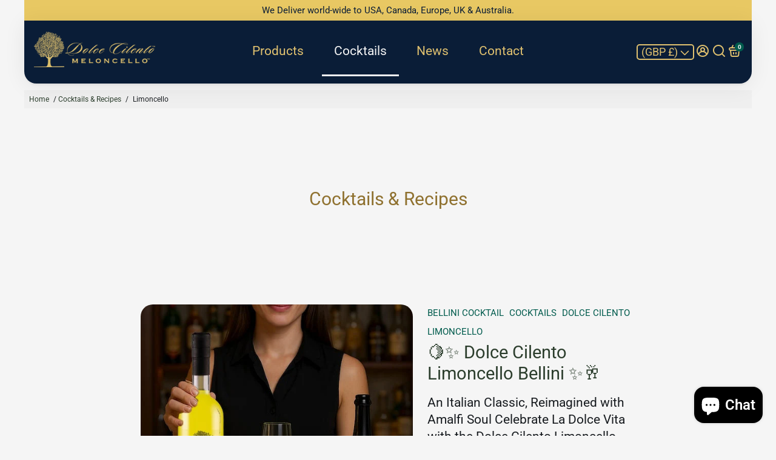

--- FILE ---
content_type: text/html; charset=utf-8
request_url: https://www.dolcecilento.com/blogs/cocktails-recipes/tagged/limoncello
body_size: 91220
content:
<!DOCTYPE html>
<html lang="en">
  <head>
<!-- Start of Booster Apps Seo-0.1--><title>Cocktails &amp; Recipes – Translation missing: en.general.meta.tags</title><meta name="google-site-verification" content="aA5OYraPx4fOXKSlviU3FIemFXHuNLbvH721swweMU8" />
<meta name="description" content="Our selection of Dolce Cilento Meloncello, Limoncello, Watermelon, Cream Meloncello, Cream Hazelnut, Cream Pistachio Cocktails and Recipes. Learn to make cocktails and food recipes with our Dolce Cilento liqueurs." /><script type="application/ld+json">
  {
    "@context": "https://schema.org",
    "@type": "WebSite",
    "name": "Dolce Cilento Meloncello Limoncello",
    "url": "https://www.dolcecilento.com",
    "potentialAction": {
      "@type": "SearchAction",
      "query-input": "required name=query",
      "target": "https://www.dolcecilento.com/search?q={query}"
    }
  }
</script><script type="application/ld+json">
  {
    "@context": "https://schema.org",
    "@type": "Blog",
    "mainEntityOfPage": {"@type": "WebPage","@id": "https://www.dolcecilento.com/blogs/cocktails-recipes"},
    "publisher": {
      "@type": "Organization",
      "name": "Dolce Cilento Meloncello Limoncello",
      "description": "Discover Dolce Cilento's authentic Italian liqueurs, passionately crafted with timeless tradition. Savor the finest flavors of Italy in every sip."
    },
    "url": "https://www.dolcecilento.com/blogs/cocktails-recipes",
    "name": "Cocktails & Recipes"
  }
</script>
<!-- end of Booster Apps SEO -->

<!--
██████╗ ███████╗██╗   ██╗███████╗██╗      ██████╗ ██████╗ ███████╗██████╗     ██████╗ ██╗   ██╗    ██████╗ ██╗███╗   ███╗ ██████╗ ██╗    ██╗██╗███████╗██╗  ██╗
██╔══██╗██╔════╝██║   ██║██╔════╝██║     ██╔═══██╗██╔══██╗██╔════╝██╔══██╗    ██╔══██╗╚██╗ ██╔╝    ██╔══██╗██║████╗ ████║██╔═══██╗██║    ██║██║██╔════╝██║  ██║
██║  ██║█████╗  ██║   ██║█████╗  ██║     ██║   ██║██████╔╝█████╗  ██║  ██║    ██████╔╝ ╚████╔╝     ██║  ██║██║██╔████╔██║██║   ██║██║ █╗ ██║██║███████╗███████║
██║  ██║██╔══╝  ╚██╗ ██╔╝██╔══╝  ██║     ██║   ██║██╔═══╝ ██╔══╝  ██║  ██║    ██╔══██╗  ╚██╔╝      ██║  ██║██║██║╚██╔╝██║██║   ██║██║███╗██║██║╚════██║██╔══██║
██████╔╝███████╗ ╚████╔╝ ███████╗███████╗╚██████╔╝██║     ███████╗██████╔╝    ██████╔╝   ██║       ██████╔╝██║██║ ╚═╝ ██║╚██████╔╝╚███╔███╔╝██║███████║██║  ██║
╚═════╝ ╚══════╝  ╚═══╝  ╚══════╝╚══════╝ ╚═════╝ ╚═╝     ╚══════╝╚═════╝     ╚═════╝    ╚═╝       ╚═════╝ ╚═╝╚═╝     ╚═╝ ╚═════╝  ╚══╝╚══╝ ╚═╝╚══════╝╚═╝  ╚═╝
-->
    
    
    <link rel="canonical" href="https://www.dolcecilento.com/blogs/cocktails-recipes/tagged/limoncello" />
    <link href="https://static.boostertheme.co" rel="preconnect" crossorigin>
    <link rel="dns-prefetch" href="//static.boostertheme.co">
    <link href="https://theme.boostertheme.com" rel="preconnect" crossorigin>
    <link rel="dns-prefetch" href="//theme.boostertheme.com">
    <meta charset="utf-8">
    <meta http-equiv="X-UA-Compatible" content="IE=edge,chrome=1">
    <meta name="viewport" content="width=device-width,initial-scale=1,shrink-to-fit=no">

    


    <link rel="apple-touch-icon" sizes="180x180" href="//www.dolcecilento.com/cdn/shop/files/Dolce_Cilento_Logo-removebg-preview_180x180_crop_center.png?v=1678881753">
    <link rel="icon" type="image/png" sizes="32x32" href="//www.dolcecilento.com/cdn/shop/files/Dolce_Cilento_Logo-removebg-preview_32x32_crop_center.png?v=1678881753">
    <link rel="icon" type="image/png" sizes="16x16" href="//www.dolcecilento.com/cdn/shop/files/Dolce_Cilento_Logo-removebg-preview_16x16_crop_center.png?v=1678881753">
    <link rel="manifest" href="//www.dolcecilento.com/cdn/shop/t/12/assets/site.webmanifest?v=16255374060259754241706705028">
    <meta name="msapplication-TileColor" content="">
    <meta name="theme-color" content=">


    <script>window.performance && window.performance.mark && window.performance.mark('shopify.content_for_header.start');</script><meta name="google-site-verification" content="pHzbTSKzax3ON79i2tz9XzLb2RmP6MMChkBEIUo6ZZU">
<meta id="shopify-digital-wallet" name="shopify-digital-wallet" content="/56164286672/digital_wallets/dialog">
<meta name="shopify-checkout-api-token" content="414508d570449caa5d8b96d0856baa86">
<meta id="in-context-paypal-metadata" data-shop-id="56164286672" data-venmo-supported="false" data-environment="production" data-locale="en_US" data-paypal-v4="true" data-currency="GBP">
<link rel="alternate" type="application/atom+xml" title="Feed" href="/blogs/cocktails-recipes/tagged/limoncello.atom" />
<link rel="alternate" hreflang="x-default" href="https://www.dolcecilento.com/blogs/cocktails-recipes/tagged/limoncello">
<link rel="alternate" hreflang="en" href="https://www.dolcecilento.com/blogs/cocktails-recipes/tagged/limoncello">
<link rel="alternate" hreflang="en-AU" href="https://www.dolcecilento.com/en-au/blogs/cocktails-recipes/tagged/limoncello">
<link rel="alternate" hreflang="en-CA" href="https://www.dolcecilento.com/en-ca/blogs/cocktails-recipes/tagged/limoncello">
<script async="async" src="/checkouts/internal/preloads.js?locale=en-GB"></script>
<link rel="preconnect" href="https://shop.app" crossorigin="anonymous">
<script async="async" src="https://shop.app/checkouts/internal/preloads.js?locale=en-GB&shop_id=56164286672" crossorigin="anonymous"></script>
<script id="shopify-features" type="application/json">{"accessToken":"414508d570449caa5d8b96d0856baa86","betas":["rich-media-storefront-analytics"],"domain":"www.dolcecilento.com","predictiveSearch":true,"shopId":56164286672,"locale":"en"}</script>
<script>var Shopify = Shopify || {};
Shopify.shop = "meloncello.myshopify.com";
Shopify.locale = "en";
Shopify.currency = {"active":"GBP","rate":"1.0"};
Shopify.country = "GB";
Shopify.theme = {"name":"Copy of Live \/ Booster Support (01\/31\/2023)","id":131378741456,"schema_name":"Booster-6.1.7","schema_version":"6.1.7","theme_store_id":null,"role":"main"};
Shopify.theme.handle = "null";
Shopify.theme.style = {"id":null,"handle":null};
Shopify.cdnHost = "www.dolcecilento.com/cdn";
Shopify.routes = Shopify.routes || {};
Shopify.routes.root = "/";</script>
<script type="module">!function(o){(o.Shopify=o.Shopify||{}).modules=!0}(window);</script>
<script>!function(o){function n(){var o=[];function n(){o.push(Array.prototype.slice.apply(arguments))}return n.q=o,n}var t=o.Shopify=o.Shopify||{};t.loadFeatures=n(),t.autoloadFeatures=n()}(window);</script>
<script>
  window.ShopifyPay = window.ShopifyPay || {};
  window.ShopifyPay.apiHost = "shop.app\/pay";
  window.ShopifyPay.redirectState = null;
</script>
<script id="shop-js-analytics" type="application/json">{"pageType":"blog"}</script>
<script defer="defer" async type="module" src="//www.dolcecilento.com/cdn/shopifycloud/shop-js/modules/v2/client.init-shop-cart-sync_CG-L-Qzi.en.esm.js"></script>
<script defer="defer" async type="module" src="//www.dolcecilento.com/cdn/shopifycloud/shop-js/modules/v2/chunk.common_B8yXDTDb.esm.js"></script>
<script type="module">
  await import("//www.dolcecilento.com/cdn/shopifycloud/shop-js/modules/v2/client.init-shop-cart-sync_CG-L-Qzi.en.esm.js");
await import("//www.dolcecilento.com/cdn/shopifycloud/shop-js/modules/v2/chunk.common_B8yXDTDb.esm.js");

  window.Shopify.SignInWithShop?.initShopCartSync?.({"fedCMEnabled":true,"windoidEnabled":true});

</script>
<script>
  window.Shopify = window.Shopify || {};
  if (!window.Shopify.featureAssets) window.Shopify.featureAssets = {};
  window.Shopify.featureAssets['shop-js'] = {"shop-cart-sync":["modules/v2/client.shop-cart-sync_C7TtgCZT.en.esm.js","modules/v2/chunk.common_B8yXDTDb.esm.js"],"shop-button":["modules/v2/client.shop-button_aOcg-RjH.en.esm.js","modules/v2/chunk.common_B8yXDTDb.esm.js"],"init-shop-email-lookup-coordinator":["modules/v2/client.init-shop-email-lookup-coordinator_D-37GF_a.en.esm.js","modules/v2/chunk.common_B8yXDTDb.esm.js"],"init-fed-cm":["modules/v2/client.init-fed-cm_DGh7x7ZX.en.esm.js","modules/v2/chunk.common_B8yXDTDb.esm.js"],"init-windoid":["modules/v2/client.init-windoid_C5PxDKWE.en.esm.js","modules/v2/chunk.common_B8yXDTDb.esm.js"],"shop-toast-manager":["modules/v2/client.shop-toast-manager_BmSBWum3.en.esm.js","modules/v2/chunk.common_B8yXDTDb.esm.js"],"shop-cash-offers":["modules/v2/client.shop-cash-offers_DkchToOx.en.esm.js","modules/v2/chunk.common_B8yXDTDb.esm.js","modules/v2/chunk.modal_dvVUSHam.esm.js"],"init-shop-cart-sync":["modules/v2/client.init-shop-cart-sync_CG-L-Qzi.en.esm.js","modules/v2/chunk.common_B8yXDTDb.esm.js"],"avatar":["modules/v2/client.avatar_BTnouDA3.en.esm.js"],"shop-login-button":["modules/v2/client.shop-login-button_DrVPCwAQ.en.esm.js","modules/v2/chunk.common_B8yXDTDb.esm.js","modules/v2/chunk.modal_dvVUSHam.esm.js"],"pay-button":["modules/v2/client.pay-button_Cw45D1uM.en.esm.js","modules/v2/chunk.common_B8yXDTDb.esm.js"],"init-customer-accounts":["modules/v2/client.init-customer-accounts_BNYsaOzg.en.esm.js","modules/v2/client.shop-login-button_DrVPCwAQ.en.esm.js","modules/v2/chunk.common_B8yXDTDb.esm.js","modules/v2/chunk.modal_dvVUSHam.esm.js"],"checkout-modal":["modules/v2/client.checkout-modal_NoX7b1qq.en.esm.js","modules/v2/chunk.common_B8yXDTDb.esm.js","modules/v2/chunk.modal_dvVUSHam.esm.js"],"init-customer-accounts-sign-up":["modules/v2/client.init-customer-accounts-sign-up_pIEGEpjr.en.esm.js","modules/v2/client.shop-login-button_DrVPCwAQ.en.esm.js","modules/v2/chunk.common_B8yXDTDb.esm.js","modules/v2/chunk.modal_dvVUSHam.esm.js"],"init-shop-for-new-customer-accounts":["modules/v2/client.init-shop-for-new-customer-accounts_BIu2e6le.en.esm.js","modules/v2/client.shop-login-button_DrVPCwAQ.en.esm.js","modules/v2/chunk.common_B8yXDTDb.esm.js","modules/v2/chunk.modal_dvVUSHam.esm.js"],"shop-follow-button":["modules/v2/client.shop-follow-button_B6YY9G4U.en.esm.js","modules/v2/chunk.common_B8yXDTDb.esm.js","modules/v2/chunk.modal_dvVUSHam.esm.js"],"lead-capture":["modules/v2/client.lead-capture_o2hOda6W.en.esm.js","modules/v2/chunk.common_B8yXDTDb.esm.js","modules/v2/chunk.modal_dvVUSHam.esm.js"],"shop-login":["modules/v2/client.shop-login_DA8-MZ-E.en.esm.js","modules/v2/chunk.common_B8yXDTDb.esm.js","modules/v2/chunk.modal_dvVUSHam.esm.js"],"payment-terms":["modules/v2/client.payment-terms_BFsudFhJ.en.esm.js","modules/v2/chunk.common_B8yXDTDb.esm.js","modules/v2/chunk.modal_dvVUSHam.esm.js"]};
</script>
<script>(function() {
  var isLoaded = false;
  function asyncLoad() {
    if (isLoaded) return;
    isLoaded = true;
    var urls = ["https:\/\/av-northern-apps.com\/js\/agecheckerplus_mG35tH2eGxRu7PQW.js?shop=meloncello.myshopify.com","https:\/\/cdn.shopify.com\/s\/files\/1\/0561\/6428\/6672\/t\/2\/assets\/rev_56164286672.js?v=1665580205\u0026shop=meloncello.myshopify.com","https:\/\/reconvert-cdn.com\/assets\/js\/store_reconvert_node.js?v=2\u0026scid=YWQ5ZWNhYjUwZDI1NTZlMTU2NmUxYjAwNTAzMDlmYTEuMjY3ZDM2YjVjMTEzMGQ1ODk1ZWE0MTg0OGU2YjEwZjU=\u0026shop=meloncello.myshopify.com","https:\/\/webapp.prod.evermile.io\/shopify\/static\/js\/main.js?shop=meloncello.myshopify.com","https:\/\/cdn.nfcube.com\/instafeed-947e7161fdd0553381e61e79c956d579.js?shop=meloncello.myshopify.com","\/\/backinstock.useamp.com\/widget\/68552_1767159086.js?category=bis\u0026v=6\u0026shop=meloncello.myshopify.com"];
    for (var i = 0; i < urls.length; i++) {
      var s = document.createElement('script');
      s.type = 'text/javascript';
      s.async = true;
      s.src = urls[i];
      var x = document.getElementsByTagName('script')[0];
      x.parentNode.insertBefore(s, x);
    }
  };
  if(window.attachEvent) {
    window.attachEvent('onload', asyncLoad);
  } else {
    window.addEventListener('load', asyncLoad, false);
  }
})();</script>
<script id="__st">var __st={"a":56164286672,"offset":3600,"reqid":"10d542d1-c140-489e-8141-65b30789a87c-1768093528","pageurl":"www.dolcecilento.com\/blogs\/cocktails-recipes\/tagged\/limoncello","s":"blogs-78817624272","u":"9f1c6ad26093","p":"blog","rtyp":"blog","rid":78817624272};</script>
<script>window.ShopifyPaypalV4VisibilityTracking = true;</script>
<script id="captcha-bootstrap">!function(){'use strict';const t='contact',e='account',n='new_comment',o=[[t,t],['blogs',n],['comments',n],[t,'customer']],c=[[e,'customer_login'],[e,'guest_login'],[e,'recover_customer_password'],[e,'create_customer']],r=t=>t.map((([t,e])=>`form[action*='/${t}']:not([data-nocaptcha='true']) input[name='form_type'][value='${e}']`)).join(','),a=t=>()=>t?[...document.querySelectorAll(t)].map((t=>t.form)):[];function s(){const t=[...o],e=r(t);return a(e)}const i='password',u='form_key',d=['recaptcha-v3-token','g-recaptcha-response','h-captcha-response',i],f=()=>{try{return window.sessionStorage}catch{return}},m='__shopify_v',_=t=>t.elements[u];function p(t,e,n=!1){try{const o=window.sessionStorage,c=JSON.parse(o.getItem(e)),{data:r}=function(t){const{data:e,action:n}=t;return t[m]||n?{data:e,action:n}:{data:t,action:n}}(c);for(const[e,n]of Object.entries(r))t.elements[e]&&(t.elements[e].value=n);n&&o.removeItem(e)}catch(o){console.error('form repopulation failed',{error:o})}}const l='form_type',E='cptcha';function T(t){t.dataset[E]=!0}const w=window,h=w.document,L='Shopify',v='ce_forms',y='captcha';let A=!1;((t,e)=>{const n=(g='f06e6c50-85a8-45c8-87d0-21a2b65856fe',I='https://cdn.shopify.com/shopifycloud/storefront-forms-hcaptcha/ce_storefront_forms_captcha_hcaptcha.v1.5.2.iife.js',D={infoText:'Protected by hCaptcha',privacyText:'Privacy',termsText:'Terms'},(t,e,n)=>{const o=w[L][v],c=o.bindForm;if(c)return c(t,g,e,D).then(n);var r;o.q.push([[t,g,e,D],n]),r=I,A||(h.body.append(Object.assign(h.createElement('script'),{id:'captcha-provider',async:!0,src:r})),A=!0)});var g,I,D;w[L]=w[L]||{},w[L][v]=w[L][v]||{},w[L][v].q=[],w[L][y]=w[L][y]||{},w[L][y].protect=function(t,e){n(t,void 0,e),T(t)},Object.freeze(w[L][y]),function(t,e,n,w,h,L){const[v,y,A,g]=function(t,e,n){const i=e?o:[],u=t?c:[],d=[...i,...u],f=r(d),m=r(i),_=r(d.filter((([t,e])=>n.includes(e))));return[a(f),a(m),a(_),s()]}(w,h,L),I=t=>{const e=t.target;return e instanceof HTMLFormElement?e:e&&e.form},D=t=>v().includes(t);t.addEventListener('submit',(t=>{const e=I(t);if(!e)return;const n=D(e)&&!e.dataset.hcaptchaBound&&!e.dataset.recaptchaBound,o=_(e),c=g().includes(e)&&(!o||!o.value);(n||c)&&t.preventDefault(),c&&!n&&(function(t){try{if(!f())return;!function(t){const e=f();if(!e)return;const n=_(t);if(!n)return;const o=n.value;o&&e.removeItem(o)}(t);const e=Array.from(Array(32),(()=>Math.random().toString(36)[2])).join('');!function(t,e){_(t)||t.append(Object.assign(document.createElement('input'),{type:'hidden',name:u})),t.elements[u].value=e}(t,e),function(t,e){const n=f();if(!n)return;const o=[...t.querySelectorAll(`input[type='${i}']`)].map((({name:t})=>t)),c=[...d,...o],r={};for(const[a,s]of new FormData(t).entries())c.includes(a)||(r[a]=s);n.setItem(e,JSON.stringify({[m]:1,action:t.action,data:r}))}(t,e)}catch(e){console.error('failed to persist form',e)}}(e),e.submit())}));const S=(t,e)=>{t&&!t.dataset[E]&&(n(t,e.some((e=>e===t))),T(t))};for(const o of['focusin','change'])t.addEventListener(o,(t=>{const e=I(t);D(e)&&S(e,y())}));const B=e.get('form_key'),M=e.get(l),P=B&&M;t.addEventListener('DOMContentLoaded',(()=>{const t=y();if(P)for(const e of t)e.elements[l].value===M&&p(e,B);[...new Set([...A(),...v().filter((t=>'true'===t.dataset.shopifyCaptcha))])].forEach((e=>S(e,t)))}))}(h,new URLSearchParams(w.location.search),n,t,e,['guest_login'])})(!0,!0)}();</script>
<script integrity="sha256-4kQ18oKyAcykRKYeNunJcIwy7WH5gtpwJnB7kiuLZ1E=" data-source-attribution="shopify.loadfeatures" defer="defer" src="//www.dolcecilento.com/cdn/shopifycloud/storefront/assets/storefront/load_feature-a0a9edcb.js" crossorigin="anonymous"></script>
<script crossorigin="anonymous" defer="defer" src="//www.dolcecilento.com/cdn/shopifycloud/storefront/assets/shopify_pay/storefront-65b4c6d7.js?v=20250812"></script>
<script data-source-attribution="shopify.dynamic_checkout.dynamic.init">var Shopify=Shopify||{};Shopify.PaymentButton=Shopify.PaymentButton||{isStorefrontPortableWallets:!0,init:function(){window.Shopify.PaymentButton.init=function(){};var t=document.createElement("script");t.src="https://www.dolcecilento.com/cdn/shopifycloud/portable-wallets/latest/portable-wallets.en.js",t.type="module",document.head.appendChild(t)}};
</script>
<script data-source-attribution="shopify.dynamic_checkout.buyer_consent">
  function portableWalletsHideBuyerConsent(e){var t=document.getElementById("shopify-buyer-consent"),n=document.getElementById("shopify-subscription-policy-button");t&&n&&(t.classList.add("hidden"),t.setAttribute("aria-hidden","true"),n.removeEventListener("click",e))}function portableWalletsShowBuyerConsent(e){var t=document.getElementById("shopify-buyer-consent"),n=document.getElementById("shopify-subscription-policy-button");t&&n&&(t.classList.remove("hidden"),t.removeAttribute("aria-hidden"),n.addEventListener("click",e))}window.Shopify?.PaymentButton&&(window.Shopify.PaymentButton.hideBuyerConsent=portableWalletsHideBuyerConsent,window.Shopify.PaymentButton.showBuyerConsent=portableWalletsShowBuyerConsent);
</script>
<script data-source-attribution="shopify.dynamic_checkout.cart.bootstrap">document.addEventListener("DOMContentLoaded",(function(){function t(){return document.querySelector("shopify-accelerated-checkout-cart, shopify-accelerated-checkout")}if(t())Shopify.PaymentButton.init();else{new MutationObserver((function(e,n){t()&&(Shopify.PaymentButton.init(),n.disconnect())})).observe(document.body,{childList:!0,subtree:!0})}}));
</script>
<script id='scb4127' type='text/javascript' async='' src='https://www.dolcecilento.com/cdn/shopifycloud/privacy-banner/storefront-banner.js'></script><link id="shopify-accelerated-checkout-styles" rel="stylesheet" media="screen" href="https://www.dolcecilento.com/cdn/shopifycloud/portable-wallets/latest/accelerated-checkout-backwards-compat.css" crossorigin="anonymous">
<style id="shopify-accelerated-checkout-cart">
        #shopify-buyer-consent {
  margin-top: 1em;
  display: inline-block;
  width: 100%;
}

#shopify-buyer-consent.hidden {
  display: none;
}

#shopify-subscription-policy-button {
  background: none;
  border: none;
  padding: 0;
  text-decoration: underline;
  font-size: inherit;
  cursor: pointer;
}

#shopify-subscription-policy-button::before {
  box-shadow: none;
}

      </style>

<script>window.performance && window.performance.mark && window.performance.mark('shopify.content_for_header.end');</script>

    <style>
              @font-face {
  font-family: Roboto;
  font-weight: 700;
  font-style: normal;
  src: url("//www.dolcecilento.com/cdn/fonts/roboto/roboto_n7.f38007a10afbbde8976c4056bfe890710d51dec2.woff2") format("woff2"),
       url("//www.dolcecilento.com/cdn/fonts/roboto/roboto_n7.94bfdd3e80c7be00e128703d245c207769d763f9.woff") format("woff");
font-display: swap;}
      @font-face {
  font-family: Roboto;
  font-weight: 400;
  font-style: normal;
  src: url("//www.dolcecilento.com/cdn/fonts/roboto/roboto_n4.2019d890f07b1852f56ce63ba45b2db45d852cba.woff2") format("woff2"),
       url("//www.dolcecilento.com/cdn/fonts/roboto/roboto_n4.238690e0007583582327135619c5f7971652fa9d.woff") format("woff");
font-display: swap;}
     @font-face {
  font-family: Roboto;
  font-weight: 600;
  font-style: normal;
  src: url("//www.dolcecilento.com/cdn/fonts/roboto/roboto_n6.3d305d5382545b48404c304160aadee38c90ef9d.woff2") format("woff2"),
       url("//www.dolcecilento.com/cdn/fonts/roboto/roboto_n6.bb37be020157f87e181e5489d5e9137ad60c47a2.woff") format("woff");
font-display: swap;}
     @font-face {
  font-family: Roboto;
  font-weight: 700;
  font-style: normal;
  src: url("//www.dolcecilento.com/cdn/fonts/roboto/roboto_n7.f38007a10afbbde8976c4056bfe890710d51dec2.woff2") format("woff2"),
       url("//www.dolcecilento.com/cdn/fonts/roboto/roboto_n7.94bfdd3e80c7be00e128703d245c207769d763f9.woff") format("woff");
font-display: swap;}
 :root{--baseFont: Roboto, sans-serif;--titleFont: Roboto, sans-serif;--smallFontSize: 15px;--baseFontSize: 21px;--mediumFontSize: 30px;--mediumSubtitleFontSize: 24.0px;--bigFontSize: 35px;--headingFontSize: 37px;--subHeadingFontSize: 20px;--bodyBackgroundColor: #f5f5f5;--textColor:  #191d21;--titleColor: #8f712f;--secondaryBodyBackgroundColor: #efefef;--secondaryTextColor: #686363;--linkColor: #2b3d2c;--gLinkColor: #2b3d2c;--accentColor: #005b4d;--accentColor005: rgba(0, 91, 77, 0.05);--accentColor01: rgba(0, 91, 77, 0.1);--accentColor025: rgba(0, 91, 77, 0.25);--accentColor05: rgba(0, 91, 77, 0.5);--accentColor075: rgba(0, 91, 77, 0.75);--accentTextColor: #f0f1f0;--secondaryAccentColor: #f0f1f0;--secondaryAccentTextColor: #005b4d;--disabledBackgroundColor: ;--disabledTextColor: ;--alertColor: #c0564a;--alertColor005: rgba(192, 86, 74, 0.05);--borderRadius: 20px;--borderRadiusSmall: 5px;--cardPadding: 25px;--maxwidth:1200px;;--inputFill: #EFEFEF;--inputContent: #000000}*{box-sizing:border-box;backface-visibility:hidden}html{-webkit-text-size-adjust:100%}body{margin:0}main{display:block}hr{box-sizing:content-box;height:0;overflow:visible}pre{font-family:monospace, monospace;font-size:1em}a{background-color:transparent}abbr[title]{border-bottom:none;text-decoration:underline;text-decoration:underline dotted}b,strong{font-weight:bolder}code,kbd,samp{font-family:monospace, monospace;font-size:1em}small{font-size:80%}sub,sup{font-size:75%;line-height:0;position:relative;vertical-align:baseline}sub{bottom:-0.25em}sup{top:-0.5em}img{border-style:none;max-width:100%;height:auto}button,input,optgroup,select,textarea{font-family:inherit;font-size:100%;line-height:1.15;margin:0;background:var(--inputFill);color:var(--inputContent);border:1px solid #e2e2e2;border-radius:var(--borderRadiusSmall)}button:hover,select:hover{cursor:pointer}button,input{overflow:visible}button,select{text-transform:none}button,[type="button"],[type="reset"],[type="submit"]{-webkit-appearance:button}button::-moz-focus-inner,[type="button"]::-moz-focus-inner,[type="reset"]::-moz-focus-inner,[type="submit"]::-moz-focus-inner{border-style:none;padding:0}button:-moz-focusring,[type="button"]:-moz-focusring,[type="reset"]:-moz-focusring,[type="submit"]:-moz-focusring{outline:1px dotted ButtonText}fieldset{padding:0.35em 0.75em 0.625em}legend{box-sizing:border-box;color:inherit;display:table;max-width:100%;padding:0;white-space:normal}progress{vertical-align:baseline}textarea{overflow:auto}[type="checkbox"],[type="radio"]{box-sizing:border-box;padding:0}[type="number"]::-webkit-inner-spin-button,[type="number"]::-webkit-outer-spin-button{height:auto}[type="search"]{-webkit-appearance:textfield;outline-offset:-2px}[type="search"]::-webkit-search-decoration{-webkit-appearance:none}::-webkit-file-upload-button{-webkit-appearance:button;font:inherit}details{display:block}summary{display:list-item}template{display:none}[hidden]{display:none}:focus{outline:0}select:focus,input:focus{border:1px solid darken(#e2e2e2, 20%)}[class^="col"] p{width:100%}.container-fluid,.container{margin-right:auto;margin-left:auto}.row-container{margin:auto auto}.row{position:relative;display:-webkit-box;display:-ms-flexbox;display:flex;-webkit-box-flex:0;-ms-flex:0 1 auto;flex:0 1 auto;-webkit-box-orient:horizontal;-webkit-box-direction:normal;-ms-flex-direction:row;flex-direction:row;-ms-flex-wrap:wrap;flex-wrap:wrap;width:100%}.row.reverse{-webkit-box-orient:horizontal;-webkit-box-direction:reverse;-ms-flex-direction:row-reverse;flex-direction:row-reverse}.col.reverse{-webkit-box-orient:vertical;-webkit-box-direction:reverse;-ms-flex-direction:column-reverse;flex-direction:column-reverse}.hide{display:none !important}.col-min,.col,.col-1,.col-2,.col-3,.col-4,.col-5,.col-6,.col-7,.col-8,.col-9,.col-10,.col-11,.col-12,.col-offset-0,.col-offset-1,.col-offset-2,.col-offset-3,.col-offset-4,.col-offset-5,.col-offset-6,.col-offset-7,.col-offset-8,.col-offset-9,.col-offset-10,.col-offset-11,.col-offset-12{display:flex;-webkit-box-flex:0;-ms-flex:0 0 auto;flex:0 0 auto;padding-right:12px;padding-left:12px}.col-min{max-width:100%}.col{-webkit-box-flex:1;-ms-flex-positive:1;flex-grow:1;-ms-flex-preferred-size:0;flex-basis:0;max-width:100%}.col-1{-ms-flex-preferred-size:8.33333333%;flex-basis:8.33333333%;max-width:8.33333333%}.col-2{-ms-flex-preferred-size:16.66666667%;flex-basis:16.66666667%;max-width:16.66666667%}.col-3{-ms-flex-preferred-size:25%;flex-basis:25%;max-width:25%}.col-4{-ms-flex-preferred-size:33.33333333%;flex-basis:33.33333333%;max-width:33.33333333%}.col-5{-ms-flex-preferred-size:41.66666667%;flex-basis:41.66666667%;max-width:41.66666667%}.col-6{-ms-flex-preferred-size:50%;flex-basis:50%;max-width:50%}.col-7{-ms-flex-preferred-size:58.33333333%;flex-basis:58.33333333%;max-width:58.33333333%}.col-8{-ms-flex-preferred-size:66.66666667%;flex-basis:66.66666667%;max-width:66.66666667%}.col-9{-ms-flex-preferred-size:75%;flex-basis:75%;max-width:75%}.col-10{-ms-flex-preferred-size:83.33333333%;flex-basis:83.33333333%;max-width:83.33333333%}.col-11{-ms-flex-preferred-size:91.66666667%;flex-basis:91.66666667%;max-width:91.66666667%}.col-12{-ms-flex-preferred-size:100%;flex-basis:100%;max-width:100%}.col-offset-0{margin-left:0}.col-offset-1{margin-left:8.33333333%}.col-offset-2{margin-left:16.66666667%}.col-offset-3{margin-left:25%}.col-offset-4{margin-left:33.33333333%}.col-offset-5{margin-left:41.66666667%}.col-offset-6{margin-left:50%}.col-offset-7{margin-left:58.33333333%}.col-offset-8{margin-left:66.66666667%}.col-offset-9{margin-left:75%}.col-offset-10{margin-left:83.33333333%}.col-offset-11{margin-left:91.66666667%}.start{-webkit-box-pack:start;-ms-flex-pack:start;justify-content:flex-start;justify-items:flex-start;text-align:left;text-align:start}.center{-webkit-box-pack:center;-ms-flex-pack:center;justify-content:center;justify-items:center;text-align:center}.end{-webkit-box-pack:end;-ms-flex-pack:end;justify-content:flex-end;justify-items:flex-end;text-align:right;text-align:end}.top{-webkit-box-align:start;-ms-flex-align:start;align-items:flex-start;align-content:flex-start}.middle{-webkit-box-align:center;-ms-flex-align:center;align-items:center;align-content:center}.bottom{-webkit-box-align:end;-ms-flex-align:end;align-items:flex-end;align-content:flex-end}.around{-ms-flex-pack:distribute;justify-content:space-around}.between{-webkit-box-pack:justify;-ms-flex-pack:justify;justify-content:space-between}.first{-webkit-box-ordinal-group:0;-ms-flex-order:-1;order:-1}.last{-webkit-box-ordinal-group:2;-ms-flex-order:1;order:1}@media only screen and (min-width: 600px){.col-sm-min,.col-sm,.col-sm-1,.col-sm-2,.col-sm-3,.col-sm-4,.col-sm-5,.col-sm-6,.col-sm-7,.col-sm-8,.col-sm-9,.col-sm-10,.col-sm-11,.col-sm-12,.col-sm-offset-0,.col-sm-offset-1,.col-sm-offset-2,.col-sm-offset-3,.col-sm-offset-4,.col-sm-offset-5,.col-sm-offset-6,.col-sm-offset-7,.col-sm-offset-8,.col-sm-offset-9,.col-sm-offset-10,.col-sm-offset-11,.col-sm-offset-12{display:flex;-webkit-box-flex:0;-ms-flex:0 0 auto;flex:0 0 auto;padding-right:12px;padding-left:12px}.col-sm{-webkit-box-flex:1;-ms-flex-positive:1;flex-grow:1;-ms-flex-preferred-size:0;flex-basis:0;max-width:100%}.col-sm-1{-ms-flex-preferred-size:8.33333333%;flex-basis:8.33333333%;max-width:8.33333333%}.col-sm-2{-ms-flex-preferred-size:16.66666667%;flex-basis:16.66666667%;max-width:16.66666667%}.col-sm-3{-ms-flex-preferred-size:25%;flex-basis:25%;max-width:25%}.col-sm-4{-ms-flex-preferred-size:33.33333333%;flex-basis:33.33333333%;max-width:33.33333333%}.col-sm-5{-ms-flex-preferred-size:41.66666667%;flex-basis:41.66666667%;max-width:41.66666667%}.col-sm-6{-ms-flex-preferred-size:50%;flex-basis:50%;max-width:50%}.col-sm-7{-ms-flex-preferred-size:58.33333333%;flex-basis:58.33333333%;max-width:58.33333333%}.col-sm-8{-ms-flex-preferred-size:66.66666667%;flex-basis:66.66666667%;max-width:66.66666667%}.col-sm-9{-ms-flex-preferred-size:75%;flex-basis:75%;max-width:75%}.col-sm-10{-ms-flex-preferred-size:83.33333333%;flex-basis:83.33333333%;max-width:83.33333333%}.col-sm-11{-ms-flex-preferred-size:91.66666667%;flex-basis:91.66666667%;max-width:91.66666667%}.col-sm-12{-ms-flex-preferred-size:100%;flex-basis:100%;max-width:100%}.col-sm-offset-0{margin-left:0}.col-sm-offset-1{margin-left:8.33333333%}.col-sm-offset-2{margin-left:16.66666667%}.col-sm-offset-3{margin-left:25%}.col-sm-offset-4{margin-left:33.33333333%}.col-sm-offset-5{margin-left:41.66666667%}.col-sm-offset-6{margin-left:50%}.col-sm-offset-7{margin-left:58.33333333%}.col-sm-offset-8{margin-left:66.66666667%}.col-sm-offset-9{margin-left:75%}.col-sm-offset-10{margin-left:83.33333333%}.col-sm-offset-11{margin-left:91.66666667%}.start-sm{-webkit-box-pack:start;-ms-flex-pack:start;justify-content:flex-start;text-align:left;text-align:start}.center-sm{-webkit-box-pack:center;-ms-flex-pack:center;justify-content:center;text-align:center}.end-sm{-webkit-box-pack:end;-ms-flex-pack:end;justify-content:flex-end;text-align:right;text-align:end}.top-sm{-webkit-box-align:start;-ms-flex-align:start;align-items:flex-start}.middle-sm{-webkit-box-align:center;-ms-flex-align:center;align-items:center}.bottom-sm{-webkit-box-align:end;-ms-flex-align:end;align-items:flex-end}.around-sm{-ms-flex-pack:distribute;justify-content:space-around}.between-sm{-webkit-box-pack:justify;-ms-flex-pack:justify;justify-content:space-between}.first-sm{-webkit-box-ordinal-group:0;-ms-flex-order:-1;order:-1}.last-sm{-webkit-box-ordinal-group:2;-ms-flex-order:1;order:1}}@media only screen and (min-width: 768px){.col-md-min,.col-md,.col-md-1,.col-md-2,.col-md-3,.col-md-4,.col-md-5,.col-md-6,.col-md-7,.col-md-8,.col-md-9,.col-md-10,.col-md-11,.col-md-12,.col-md-1-5,.col-md-offset-0,.col-md-offset-1,.col-md-offset-2,.col-md-offset-3,.col-md-offset-4,.col-md-offset-5,.col-md-offset-6,.col-md-offset-7,.col-md-offset-8,.col-md-offset-9,.col-md-offset-10,.col-md-offset-11,.col-md-offset-12{display:flex;-webkit-box-flex:0;-ms-flex:0 0 auto;flex:0 0 auto;padding-right:12px;padding-left:12px}.col-md{-webkit-box-flex:1;-ms-flex-positive:1;flex-grow:1;-ms-flex-preferred-size:0;flex-basis:0;max-width:100%}.col-md-1-5{-ms-flex-preferred-size:20%;flex-basis:20%;max-width:20%}.col-md-1{-ms-flex-preferred-size:8.33333333%;flex-basis:8.33333333%;max-width:8.33333333%}.col-md-2{-ms-flex-preferred-size:16.66666667%;flex-basis:16.66666667%;max-width:16.66666667%}.col-md-3{-ms-flex-preferred-size:25%;flex-basis:25%;max-width:25%}.col-md-4{-ms-flex-preferred-size:33.33333333%;flex-basis:33.33333333%;max-width:33.33333333%}.col-md-5{-ms-flex-preferred-size:41.66666667%;flex-basis:41.66666667%;max-width:41.66666667%}.col-md-6{-ms-flex-preferred-size:50%;flex-basis:50%;max-width:50%}.col-md-7{-ms-flex-preferred-size:58.33333333%;flex-basis:58.33333333%;max-width:58.33333333%}.col-md-8{-ms-flex-preferred-size:66.66666667%;flex-basis:66.66666667%;max-width:66.66666667%}.col-md-9{-ms-flex-preferred-size:75%;flex-basis:75%;max-width:75%}.col-md-10{-ms-flex-preferred-size:83.33333333%;flex-basis:83.33333333%;max-width:83.33333333%}.col-md-11{-ms-flex-preferred-size:91.66666667%;flex-basis:91.66666667%;max-width:91.66666667%}.col-md-12{-ms-flex-preferred-size:100%;flex-basis:100%;max-width:100%}.col-md-offset-0{margin-left:0}.col-md-offset-1{margin-left:8.33333333%}.col-md-offset-2{margin-left:16.66666667%}.col-md-offset-3{margin-left:25%}.col-md-offset-4{margin-left:33.33333333%}.col-md-offset-5{margin-left:41.66666667%}.col-md-offset-6{margin-left:50%}.col-md-offset-7{margin-left:58.33333333%}.col-md-offset-8{margin-left:66.66666667%}.col-md-offset-9{margin-left:75%}.col-md-offset-10{margin-left:83.33333333%}.col-md-offset-11{margin-left:91.66666667%}.start-md{-webkit-box-pack:start;-ms-flex-pack:start;justify-content:flex-start;text-align:left;text-align:start}.center-md{-webkit-box-pack:center;-ms-flex-pack:center;justify-content:center;text-align:center}.end-md{-webkit-box-pack:end;-ms-flex-pack:end;justify-content:flex-end;text-align:right;text-align:end}.top-md{-webkit-box-align:start;-ms-flex-align:start;align-items:flex-start}.middle-md{-webkit-box-align:center;-ms-flex-align:center;align-items:center}.bottom-md{-webkit-box-align:end;-ms-flex-align:end;align-items:flex-end}.around-md{-ms-flex-pack:distribute;justify-content:space-around}.between-md{-webkit-box-pack:justify;-ms-flex-pack:justify;justify-content:space-between}.first-md{-webkit-box-ordinal-group:0;-ms-flex-order:-1;order:-1}.last-md{-webkit-box-ordinal-group:2;-ms-flex-order:1;order:1}}@media only screen and (min-width: 1024px){.col-lg-min,.col-lg,.col-lg-1,.col-lg-2,.col-lg-3,.col-lg-4,.col-lg-5,.col-lg-1-5,.col-lg-6,.col-lg-7,.col-lg-8,.col-lg-9,.col-lg-10,.col-lg-11,.col-lg-12,.col-lg-offset-0,.col-lg-offset-1,.col-lg-offset-2,.col-lg-offset-3,.col-lg-offset-4,.col-lg-offset-5,.col-lg-offset-6,.col-lg-offset-7,.col-lg-offset-8,.col-lg-offset-9,.col-lg-offset-10,.col-lg-offset-11,.col-lg-offset-12{display:flex;-webkit-box-flex:0;-ms-flex:0 0 auto;flex:0 0 auto;padding-right:12px;padding-left:12px}.col-lg{-webkit-box-flex:1;-ms-flex-positive:1;flex-grow:1;-ms-flex-preferred-size:0;flex-basis:0;max-width:100%}.col-lg-1{-ms-flex-preferred-size:8.33333333%;flex-basis:8.33333333%;max-width:8.33333333%}.col-lg-2{-ms-flex-preferred-size:16.66666667%;flex-basis:16.66666667%;max-width:16.66666667%}.col-lg-1-5{-ms-flex-preferred-size:20%;flex-basis:20%;max-width:20%}.col-lg-3{-ms-flex-preferred-size:25%;flex-basis:25%;max-width:25%}.col-lg-4{-ms-flex-preferred-size:33.33333333%;flex-basis:33.33333333%;max-width:33.33333333%}.col-lg-5{-ms-flex-preferred-size:41.66666667%;flex-basis:41.66666667%;max-width:41.66666667%}.col-lg-6{-ms-flex-preferred-size:50%;flex-basis:50%;max-width:50%}.col-lg-7{-ms-flex-preferred-size:58.33333333%;flex-basis:58.33333333%;max-width:58.33333333%}.col-lg-8{-ms-flex-preferred-size:66.66666667%;flex-basis:66.66666667%;max-width:66.66666667%}.col-lg-9{-ms-flex-preferred-size:75%;flex-basis:75%;max-width:75%}.col-lg-10{-ms-flex-preferred-size:83.33333333%;flex-basis:83.33333333%;max-width:83.33333333%}.col-lg-11{-ms-flex-preferred-size:91.66666667%;flex-basis:91.66666667%;max-width:91.66666667%}.col-lg-12{-ms-flex-preferred-size:100%;flex-basis:100%;max-width:100%}.col-lg-offset-0{margin-left:0}.col-lg-offset-1{margin-left:8.33333333%}.col-lg-offset-2{margin-left:16.66666667%}.col-lg-offset-3{margin-left:25%}.col-lg-offset-4{margin-left:33.33333333%}.col-lg-offset-5{margin-left:41.66666667%}.col-lg-offset-6{margin-left:50%}.col-lg-offset-7{margin-left:58.33333333%}.col-lg-offset-8{margin-left:66.66666667%}.col-lg-offset-9{margin-left:75%}.col-lg-offset-10{margin-left:83.33333333%}.col-lg-offset-11{margin-left:91.66666667%}.start-lg{-webkit-box-pack:start;-ms-flex-pack:start;justify-content:flex-start;text-align:left;text-align:start}.center-lg{-webkit-box-pack:center;-ms-flex-pack:center;justify-content:center;text-align:center}.end-lg{-webkit-box-pack:end;-ms-flex-pack:end;justify-content:flex-end;text-align:right;text-align:end}.top-lg{-webkit-box-align:start;-ms-flex-align:start;align-items:flex-start}.middle-lg{-webkit-box-align:center;-ms-flex-align:center;align-items:center}.bottom-lg{-webkit-box-align:end;-ms-flex-align:end;align-items:flex-end}.around-lg{-ms-flex-pack:distribute;justify-content:space-around}.between-lg{-webkit-box-pack:justify;-ms-flex-pack:justify;justify-content:space-between}.first-lg{-webkit-box-ordinal-group:0;-ms-flex-order:-1;order:-1}.last-lg{-webkit-box-ordinal-group:2;-ms-flex-order:1;order:1}}.primaryCombo{background-color:var(--accentColor);color:var(--accentTextColor)}.primaryCombo--reversed{background-color:var(--accentTextColor);color:var(--accentColor)}.secondaryCombo{background-color:var(--secondaryAccentColor);color:var(--secondaryAccentTextColor)}.secondaryCombo--reversed{background-color:var(--secondaryAccentTextColor);color:var(--secondaryAccentColor)}.unflex{display:block}.flex{display:flex}::-moz-selection{color:var(--accentTextColor);background:var(--accentColor)}::selection{color:var(--accentTextColor);background:var(--accentColor)}table{border:1px inset transparent;border-collapse:collapse}td,th{padding:16px}tr{transition:background-color 0.15s}tr:nth-child(even){background-color:rgba(239, 239, 239, 0.85);color:var(--secondaryTextColor)}tr:hover{background-color:var(--secondaryBodyBackgroundColor)}.h-reset,.h-reset--all h1,.h-reset--all h2,.h-reset--all h3,.h-reset--all h4,.h-reset--all h5,.h-reset--all h6{margin:0;line-height:1em;font-weight:normal}.urgency__text span p{margin:0}h1,h2,h3{font-family:var(--titleFont)}h1,h2{font-weight:700;color:var(--titleColor)}p,span{color:var(--textColor)}.p-reset,.p-reset--all p{line-height:1.35em;margin:0}a{color:var(--linkColor)}a:not(.button):hover{color:var(--accentColor)}.inherit .s__block *:not(.button):not(.tag):not(.countdown),.footer.inherit *:not(.button),.subfooter.inherit *:not(.button),.info-bar *,.bcard--default .inherit *,.slide .inherit *,.banner.inherit *{color:inherit}.max-width,.layout__boxed,.layout__stretchBg>.layout__content{max-width:var(--maxwidth);margin-right:auto;margin-left:auto;width:100%;position:relative}.raw__content{padding-left:0.75rem;padding-right:0.75rem}.layout__boxed>.layout__content,.layout__stretchContent>.layout__content{margin-right:auto;margin-left:auto;width:100%;position:relative}html,body{height:100%}.container{min-height:100vh;display:flex;flex-direction:column}main{display:flex;flex-direction:column;flex:1 1 auto}.wrapper--bottom{margin-top:auto;padding-top:48px}body{font-family:var(--baseFont);font-weight:400;font-size:var(--baseFontSize);background:var(--bodyBackgroundColor);color:var(--textColor)}input{border-radius:var(--borderRadiusSmall)}.svg-icon{height:20px;width:20px;max-height:100%;fill:currentColor}.icon-link{height:100%;line-height:0;max-height:20px;margin:0px 4px !important}.icon-link .uil{font-size:25px;color:currentColor}.icon-link .uil.uil-facebook-f{font-size:22px}.icon-link .uil.uil-whatsapp{font-size:23px;line-height:20px}.icon-link .uil::before{line-height:20px;margin:0px !important;padding:0px}.overlay{position:absolute;width:100%;height:100%;top:0;left:0}.self__align--center{align-self:center}.self__align--top{align-self:flex-start}.self__align--bottom{align-self:flex-end}.self__justify--start{justify-self:flex-start}.self__justify--center{justify-self:center}.self__justify--end{justify-self:flex-end}.border-radius{border-radius:var(--borderRadius)}.border-radius--small{border-radius:var(--borderRadiusSmall)}.margin__vertical{margin-top:12px;margin-bottom:12px}.margin__horizontal{margin-left:12px;margin-right:12px}.margin--4{margin:4px}.margin__bottom--12{margin-bottom:12px}.margin__horizontal--4{margin-left:4px;margin-right:4px}.margin--8{margin:8px}.margin--16{margin:16px}.padding__horizontal{padding-left:12px;padding-right:12px}.padding__vertical{padding-top:12px;padding-bottom:12px}.bg__top{background-position:top}.bg__bottom{background-position:bottom}.bg__middle{background-position:center}.disable-select{-webkit-touch-callout:none;-webkit-user-select:none;-khtml-user-select:none;-moz-user-select:none;-ms-user-select:none;user-select:none}.fancy-scroll::-webkit-scrollbar{width:3px}.fancy-scroll::-webkit-scrollbar-track{background:#f1f1f1}.fancy-scroll::-webkit-scrollbar-thumb{background:#888}.fancy-scroll::-webkit-scrollbar-thumb:hover{background:#555}.hidden-scroll::-webkit-scrollbar{width:0px}.hidden-scroll::-webkit-scrollbar-track{background:transparent}.hidden-scroll::-webkit-scrollbar-thumb{background:transparent}.hidden-scroll::-webkit-scrollbar-thumb:hover{background:transparent}select{padding:0.5rem;border-radius:var(--borderRadiusSmall);font-size:var(--smallFontSize)}.booster__popup--holder{position:fixed;right:10px;top:10px;z-index:99;max-width:calc(100% - 20px)}.booster__popup{opacity:0;padding:10px;margin-top:10px;max-width:100%;display:block;text-decoration:none !important}.booster__popup--error{background:var(--alertColor);color:var(--accentTextColor) !important}.booster__popup--info,.booster__popup--success{background:var(--accentColor);color:var(--accentTextColor) !important}.booster__popup--warning{background:#ffe58e;color:black !important}.banner{margin-bottom:24px;padding:24px}.description--collapse{display:-webkit-box;-webkit-box-orient:vertical;overflow:hidden;-webkit-line-clamp:1;text-overflow:ellipsis}.description--collapse>*:not(style):not(script){display:inline-block;min-width:100%}.readMore__toggle{margin-top:12px;display:inline-block}.readMore__toggle:hover{cursor:pointer}.readMore__toggle::after{content:' more'}.pagination{margin:24px 0px}.pagination__page{margin:0px 4px !important;padding:6px 12px;text-decoration:none;transition:all 0.15s;border-radius:var(--borderRadiusSmall)}.pagination__page .uil::before{margin:0px !important}.pagination__page:hover{color:var(--accentColor);background:rgba(0, 91, 77, 0.1)}.pagination__page--current,.pagination__page--current:hover{color:var(--accentTextColor);background:var(--accentColor)}@media screen and (max-width: 767px){.pagination__page{padding:6px}}[data-bstr-slide-holder]{overflow:hidden;overflow-x:scroll;-ms-overflow-style:none;scrollbar-width:none;scroll-behavior:smooth;scroll-snap-type:x mandatory;display:flex;flex-wrap:nowrap}[data-bstr-slide-holder]::-webkit-scrollbar{display:none}[data-bstr-slider-orientation="vertical"]{overflow:hidden;overflow-y:scroll;scroll-snap-type:y mandatory;padding-left:0;scroll-padding-left:0;flex-direction:column}[data-bstr-slide]{scroll-snap-align:start}.nav__utils{justify-content:flex-end}.page__header .logo--transparent{display:none}.header__plist--item{display:flex;margin-bottom:0.5rem}.header__plist--item>a{flex-shrink:0}.header__plist--image{height:80px;width:80px;object-fit:cover;flex-shrink:0;margin-right:0.5rem}.header__plist--name{display:block;margin-bottom:0.35rem;white-space:normal}.header__utility>*:hover,.header__utility .uil:hover{cursor:pointer;color:var(--accent)}.header__utility>*:not(:first-child){margin-left:.15rem}.search__icon{color:inherit}#user__button:checked+.user__holder,#i18n__button:checked+.i18n__holder{height:auto;padding:24px;opacity:1}#user__button:checked+.user__holder{padding-bottom:16px}#user__button:checked ~ .overlay,#i18n__button:checked ~ .overlay{display:block;background:black;opacity:.2}.user__button label,.i18n__button label{position:relative;z-index:1}.user__holder,.i18n__holder{position:absolute;margin-top:12px;background:var(--bodyBackgroundColor);min-width:200px;right:0px;box-shadow:0px 0px 10px rgba(0,0,0,0.08);text-align:left;display:block;height:0;overflow:hidden;opacity:0;transition:opacity 0.25s;padding:0px;z-index:999;color:var(--textColor);font-size:initial}.user__button .overlay,.i18n__button .overlay{position:fixed;z-index:0;display:none}.user__link{display:block;text-decoration:none;margin-bottom:12px !important}.user__link .uil{font-size:1.1em;margin-right:6px}.i18n__title{display:block;margin-bottom:8px !important;text-transform:uppercase;font-size:13px;font-weight:600}.i18n__title:last-of-type{margin-top:16px !important}.i18n__title:first-of-type{margin-top:0px !important}.search__container{position:relative;display:inline-block;flex:1;text-align:right}.search__container--inline{height:auto}.search__container--abs{position:fixed;left:0;top:0;box-shadow:0px 0px 10px rgba(0,0,0,0.08);z-index:999;width:100%;opacity:0;transform:translateY(-100%);transition:all 0.25s}.search__container--abs .search__container--wrapper{padding:24px 32px;background:var(--bodyBackgroundColor)}.search__container--abs.focused{opacity:1;transform:translateY(0%)}.search__container--abs form input{font-size:25px;width:calc(100% - 35px);max-width:780px;padding:8px 16px;margin-top:8px;padding-left:0px;background:transparent;border:none}.search__container--abs .search__icon--submit{font-size:20px;padding:0px;margin:0px !important;background:transparent;border:none}.search__container--abs .search__overlay{background:black;position:fixed;z-index:-1;height:100vh;width:100vw;left:0;top:0;opacity:0.15}.search__container--abs.focused .search__overlay{display:block}.search__title{display:flex;width:100%}.search__title span{margin-left:auto !important}.search__container--abs.focused .search__results{display:flex;left:35px;transform:none}.search__results a{text-decoration:none}.search__icon:hover{cursor:pointer}.search__results{position:absolute;width:100%;left:50%;transform:translateX(-50%);padding:0px 8px;background:var(--bodyBackgroundColor);z-index:14;max-width:600px;display:none}.search__container--inline .search__results{padding:8px}.search__container--inline .search__results .card--default{display:flex;max-width:100%;width:100%;padding:8px;border-radius:var(--borderRadiusSmall);margin-bottom:8px}.search__container--inline .search__results .card--default:hover{color:var(--accentColor);background:rgba(0, 91, 77, 0.1)}.search__container--inline .search__results .card__img--container{max-width:80px;margin:0px !important;margin-right:12px !important}.search__container--inline .search__results .card--default .card__info{text-align:left;margin:0px !important}.search__result{display:flex;align-content:center;align-items:center;justify-content:left;min-height:50px;padding:8px 0px;margin:8px 0px;color:inherit;transition:background-color 0.15s}.search__result:hover{background-color:rgba(0, 91, 77, 0.1)}.search__result--details span{transition:color 0.15s}.search__result:hover .search__result--details span{color:var(--accentColor)}.search__result--details{margin-left:8px;text-align:left}.search__result--details .name{display:block;margin-bottom:8px !important}.search__container span:hover{cursor:pointer}.header form{height:100%}.search__result--image{height:80px;width:80px;background-position:center;background-size:cover;margin-left:8px !important}.search__overlay{z-index:13;position:fixed;height:100%;width:100%;background:#000;opacity:0;top:0px;left:0px;transition:opacity 0.15s;display:none}.search__container.focused .search__overlay{display:block;opacity:.1}.search__container.focused .search__results{display:block}.search__page--result{margin-bottom:12px !important}.searchpage__title{padding-top:76px;padding-bottom:76px;text-align:center}.searchpage__input{padding:4px 12px;margin-right:8px}.searchpage__input--title{margin-bottom:24px !important}.search__term{color:var(--accentColor)}.searchpage__subtitle{margin-bottom:16px !important;font-size:var(--mediumSubtitleFontSize)}@media only screen and (min-width: 768px){.search__container--sub{position:relative}.search__container--inline input{width:100%;padding-left:35px;height:35px;z-index:14;max-width:750px;display:block;position:relative}.search__container--inline .search__icon,.search__container--inline.focused .search__icon--submit{position:absolute;left:5px;height:20px;top:50%;margin-top:-10px !important;z-index:15}.search__container--inline .search__icon--submit{display:none}.search__container--inline.focused .search__icon{display:none}.search__container--inline.focused .search__icon--submit{display:block}.search__container--inline .search__icon--submit .svg-icon{height:20px;width:20px}}@media only screen and (max-width: 767px){.search__container--abs.focused .search__results{position:absolute;width:100vw;left:0px;display:block}.search__results--abs{padding:8px}.search__results--abs .card--default{display:flex;max-width:100%;width:100%;padding:8px;border-radius:var(--borderRadiusSmall);margin-bottom:8px}.search__results--abs .card--default:hover{color:var(--accentColor);background:rgba(0, 91, 77, 0.1)}.search__results--abs .card__img--container{max-width:80px;margin:0px !important;margin-right:12px !important}.search__results--abs .card--default .card__info{text-align:left;margin:0px}}@media only screen and (min-width: 768px){.search__container--abs.focused .search__results--abs{left:0px;width:100%;max-height:85vh;max-width:none;padding-bottom:24px}}.linklist__link{margin:0px 4px !important}.marquee-container{transition:transform 0.3s;height:100%;justify-content:inherit;backface-visibility:hidden;transform:translateZ(0);-webkit-font-smoothing:subpixel-antialiased}.marquee-container p{overflow:hidden;margin:0 !important;height:100%;width:100%;display:flex;align-items:center;justify-content:inherit}.info-bar>div>div:not(.block--minicart) a{text-decoration:none;transition:all 0.15s}.info-bar>div>div:not(.block--minicart) a:hover{color:currentColor;opacity:0.8}.breadcrumbs--default{padding:0.5rem;color:var(--secondaryTextColor);background:var(--secondaryBodyBackgroundColor)}.breadcrumbs__wrapper .breadcrumb{width:100%}.breadcrumbs__wrapper{background:var(--secondaryBodyBackgroundColor)}.breadcrumb{font-size:12px}.breadcrumb a{text-decoration:none}.breadcrumb span{margin-left:4px !important}.tag{padding:4px 6px;background:#000;font-size:12px;font-weight:bold;color:#ffffff;text-transform:uppercase;border-radius:var(--borderRadiusSmall);margin-bottom:5px !important;text-align:center}.tag *{color:#ffffff}.tag--sale{background:#EF0000}.tag--soldout{background:#000}.tag--custom{background:var(--accentColor)}  .card__tags{position:absolute;top:5px;left:5px;max-width:50%;z-index:1}.card--holder{padding:0px var(--cardPadding)}.card--default{position:relative;display:inline-block;width:100%;margin-bottom:50px}.card__slider__parent{height:100%;width:100%}.card__slider{height:100%;width:100%;flex-wrap:nowrap;display:flex;font-size:0px}.card--default .slider__button{opacity:0}.card--default:hover .slider__button{opacity:0.4}.card--default a{text-decoration:none}.card--default .card__info{text-align:center;margin:8px 0px}.card--default .card__price,.card--default .card__price *{font-weight:700; color:#764f17; }.card--default .card__price--sale,.card--default .card__price--sale span{font-weight:700; }.card--default .card__price--sale .card__price--old{font-weight:300; color:var(--secondaryTextColor); text-decoration:line-through}.card--default .card__brand{font-size:0.8em;font-weight:400; color:rgba(0,0,0,0); margin-bottom:4px !important;display:inline-block}.spr-starrating.spr-badge-starrating{color:var(--accentColor)}.card--default .spr-badge{margin-bottom:4px !important}.card--default .spr-badge .spr-badge-caption{display:none !important}.card--default .card__img .card__img--secondary{opacity:0;position:absolute;left:0px;top:0px}.card--default:hover .card__img .card__img--secondary{opacity:1}.card__img--container{overflow:hidden;position:relative;display:block;margin-left:auto !important;margin-right:auto !important;width:100%}.card--expanded .card__img--container{width:35%;max-width:400px;min-width:80px}.card__img--ratio{ padding-top:100%; width:100%;position:relative;border-radius:var(--borderRadius);overflow:hidden}.card__img{position:absolute;width:100%;height:100%;top:0;left:0}.card__img img{height:100%;width:100%;transition:all .4s ease;object-fit:cover}.card--soldout .card__img img{filter:grayscale(1)}.card__tags span{display:block;word-break:break-word}.card--expanded .card--holder{max-width:100%;flex-basis:100%}.card__buttons{margin-top:8px}  .card--expanded .card--default{max-width:100%;display:flex;margin-bottom:36px;padding:0px}.card--expanded .card__brand{margin-bottom:8px !important}.card--expanded .card__title{font-size:1.3em}.card--expanded .card--default{flex-wrap:nowrap}.card--expanded .card__img{max-width:400px;margin-right:16px !important}.card--expanded .card__info{justify-content:center;text-align:left;flex:1;display:flex;flex-direction:column;margin:0px 16px}.card--default .card__description{display:none;margin-top:8px !important}.card--expanded .card__info>*{overflow: hidden; text-overflow: ellipsis; display: -webkit-box; -webkit-line-clamp: 8; -webkit-box-orient: vertical;}.card--hover::before{position:absolute;height:calc(100% + 16px);width:calc(100% + 16px);top:-8px;left:-8px;content:'';background:var(--bodyBackgroundColor);box-shadow:0px 0px 10px rgba(0,0,0,0.08);z-index:-1;display:none;border-top-left-radius:var(--borderRadius);border-top-right-radius:var(--borderRadius)}.card--expanded .card__buttons{position:relative !important;box-shadow:none !important;margin-top:12px !important;padding:0px !important;margin-bottom:0 !important;text-align:left !important;display:block !important;left:0px !important;background:transparent !important;border-radius:0px !important;width:100% !important;margin-top:16px !important}.card--hover:hover .card__buttons{display:block}.card--default:hover{z-index:9}.card--default:hover .card__img img{transform:scale(1.2)}.card--default:hover .card__img .card__img--gallery img{transform:scale(1)}.card__img--gallery{width:100%;flex-shrink:0}.card--default:hover::before{display:block}.card__price{display:block}.card__title{display:block;margin-bottom:8px !important;white-space:normal;font-weight:400; }.card__reviews{display:block;margin-bottom:4px !important}.card__reviews .uil::before{margin:0px !important}.card__reviews--empty{color:var(--secondaryTextColor)}.card__reviews--positive{color:var(--accentColor)}.card__reviews svg{height:15px;width:15px}@media only screen and (min-width: 768px){.card--hover .card__buttons{position:absolute;width:calc(100% + 16px);left:-8px;text-align:center;display:none;background:var(--bodyBackgroundColor);padding-top:8px;padding-left:var(--cardPadding);padding-right:var(--cardPadding);padding-bottom:12px;box-shadow:0px 10px 10px rgba(0,0,0,0.08);border-bottom-left-radius:var(--borderRadius);border-bottom-right-radius:var(--borderRadius)}.card--slide{overflow:hidden}.card--expanded .card--slide:hover .card__img--container{transform:translateY(0%)}.card--expanded .card--slide .card__buttons{width:auto;opacity:1;height:auto;position:relative;padding-bottom:0px}.card--expanded .card--slide .card__info{padding-top:0px}.card--expanded .card--slide:hover .card__info{transform:translateY(0%)}.card--slide .card__buttons{position:absolute;width:100%;opacity:0;height:0;overflow:hidden;transition:opacity 0.15s;padding-bottom:8px}.card--slide .card__info{padding-top:8px;transition:transform 0.15s}.card--slide:hover .card__info{transform:translateY(-51px)}.card--slide .card__img--container{transition:transform 0.15s;transform:translateY(0%)}.card--slide:hover .card__img--container{transform:translateY(-41px)}.card--slide:hover .card__buttons{opacity:1;height:auto}}@media only screen and (max-width: 767px){.card--default .button{width:100%;padding-left:4px;padding-right:4px}}.collection__card--title{text-align:center;width:100%;margin-top:8px !important;display:inline-block; }.collection__card--title-inside{position:absolute;display:block;width:calc(100% - 24px);left:12px;color:rgb(0,0,0);text-align:center; bottom:12px;  border-radius:var(--borderRadiusSmall); }.collection__card .overlay{background:rgba(0,0,0,0);opacity:0.0}.collection__card:hover .card__img img{transform:scale(1.1)}.collection__card{width:100%;margin-bottom:var(--cardPadding)}.bcard--default{width:100%;position:relative;transition:all 0.15s;display:block;text-decoration:none;overflow:hidden;margin-bottom:24px}.bcard__img--container{position:relative}.bcard__img--ratio{padding-top:50%;position:relative}.bcard__img{overflow:hidden;position:absolute;top:0px;height:100%;width:100%}.bcard__img img{height:100%;width:100%;object-fit:cover}.bcard__title{display:block;margin-bottom:4px !important;font-weight:600}.bcard__excerpt{font-size:0.85em}.bcard__author{margin-top:8px !important;display:inline-block}.bcard__info{margin-top:6px !important;transition:all 0.15s}.bcard--inside .bcard__info{margin:0px 24px !important;background:var(--bodyBackgroundColor);margin-top:-24px !important;padding:12px 16px;position:relative;z-index:1;border-radius:var(--borderRadiusSmall)}.bcard--inside:hover .bcard__info{margin-left:12px;margin-right:12px;padding:24px 28px;margin-top:-36px;background:var(--accentColor);color:var(--accentTextColor) !important}.bcard--blur .bcard__img--ratio{padding-top:66.6%}.bcard--blur .bcard__info{position:absolute;width:100%;padding:12px 16px;bottom:0px;background-color:rgba(0,0,0,0.3);backdrop-filter:blur(5px);border-bottom-left-radius:var(--borderRadius);border-bottom-right-radius:var(--borderRadius)}.bcard--blur:hover .bcard__info{padding-bottom:32px}.bcard--blur .bcard__info{color:#FFF}.bcard--bottom .bcard__info{padding:12px 16px;margin-top:0px;background:var(--bodyBackgroundColor);border-bottom-left-radius:var(--borderRadius);border-bottom-right-radius:var(--borderRadius)}.bcard--bottom .bcard__img{border-bottom-left-radius:0px;border-bottom-right-radius:0px}.bcard--bottom:hover .bcard__info{background:var(--accentColor);color:var(--accentTextColor) !important}.bcard--wrapped{padding:12px;background:var(--bodyBackgroundColor)}.bcard--wrapped .bcard__info{margin-top:8px;padding:0px}.bcard--wrapped:hover{background:var(--accentColor)}.bcard--wrapped:hover .bcard__info{color:var(--accentTextColor) !important}.blog__listing--horizontal{display:flex;margin-bottom:48px}.blog__listing--image{width:100%;height:100%;object-fit:cover;position:absolute;bottom:0;left:0;transition:transform 2s}.blog__listing--ratio{width:55%;position:relative;padding-bottom:40%;display:block;border-radius:var(--borderRadius);overflow:hidden}.blog__listing--info{margin-left:24px;flex:1}.blog__listing--title{font-size:1.4em;text-decoration:none}.blog__listing--tag{color:var(--accentColor);margin-bottom:8px !important;margin-right:4px !important;font-size:var(--smallFontSize);display:inline-block}.blog__listing--excerpt{padding:16px 0px}.blog__listing--horizontal:hover .blog__listing--image{transform:scale(1.15)}.row__blog{padding-bottom:24px}@media screen and (max-width: 767px){.blog__listing--ratio{width:100%;padding-bottom:65%}.blog__listing--horizontal{flex-wrap:wrap}.blog__listing--info{margin:12px 0px 0px 0px}}.article__featured{border-radius:var(--borderRadius);width:100%;max-width:100%;margin:48px 0px;box-shadow:0px 0px 25px rgba(0, 91, 77, 0.1);position:relative}.article__featured--shadow{position:absolute;bottom:45px;left:5%;width:90%;opacity:0.55;filter:blur(15px) !important}.article__title{padding:56px 0px}.article__meta{color:var(--accentColor)}.article__excerpt{margin-top:24px !important;font-size:1.5em}.article__max-width{max-width:840px;margin-left:auto;margin-right:auto}.article__max-width--image{max-width:1024px;margin-left:auto;margin-right:auto;position:relative}.article__content{padding-bottom:32px}.article__tags{padding-bottom:56px;display:flex;flex-wrap:wrap;align-items:center}.article__tags--tag{margin-left:12px !important;color:var(--secondaryTextColor);padding:6px 12px;background:var(--secondaryBodyBackgroundColor);border-radius:var(--borderRadiusSmall);text-decoration:none;transition:all 0.5s}.article__tags--tag:hover{color:var(--accentTextColor);background:var(--accentColor)}.article__content:nth-child(2){padding-top:48px}blockquote{margin:24px 0px;padding:36px;position:relative;background:var(--secondaryBodyBackgroundColor);border-left:2px solid var(--accentColor);font-size:1.2em}.article__content *{line-height:1.4em}.minicart__image{width:80px;flex-shrink:0}.minicart__timer{color:var(--alertColor);background:var(--alertColor005);padding:0.25rem 0.5rem;border-radius:var(--borderRadiusSmall);margin-bottom:16px;text-align:center}.minicart__timer span{font-size:0.95em;color:var(--alertColor)}.minicart__image .card__img--ratio{border-radius:var(--borderRadiusSmall)}.minicart__holder{display:none;position:absolute;right:0;text-align:left;z-index:20}.minicart{min-width:350px;overflow:hidden;position:relative;background:var(--bodyBackgroundColor);color:var(--textColor);margin-top:4px;box-shadow:0px 5px 10px rgba(0,0,0,0.08);border-radius:var(--borderRadius)}.minicart__title{margin-bottom:16px !important}.minicart__trash .uil{font-size:1em}.minicart__title span{font-size:0.8em}.minicart__title .minicart__close{float:right;font-size:0.7em;text-transform:uppercase;color:var(--textColor);opacity:0.8;cursor:pointer}.minicart__title .minicart__close:hover{color:var(--accentColor);opacity:1}.minicart__entries{overflow-y:auto;max-height:400px;padding:20px}.minicart__entries .svg-icon{height:18px;width:18px}.empty__cart--icon .uil{font-size:130px;color:var(--secondaryTextColor)}.empty__cart--title{margin-top:12px !important;margin-bottom:24px !important}.minicart__bottom{position:relative;width:100%;bottom:0;left:0;box-shadow:0px -5px 30px -10px rgba(0,0,0,0.15);padding:20px}.minicart__bottom .minicart__total{display:block;margin-bottom:16px !important;font-weight:600}.minicart__entry{display:flex;flex-wrap:nowrap;align-items:flex-start;transition:opacity 0.25s;opacity:1;margin-bottom:20px}.minicart__entry .minicart__info{flex:auto;margin-left:12px !important}.minicart__info>a{display:block;max-width:24ch}.minicart__entry a{text-decoration:none}.minicart__entry .minicart__variation{font-size:var(--smallFontSize);color:var(--secondaryTextColor);display:block;margin-top:4px !important}.minicart__entry .minicart__price{display:block;font-weight:600;margin-top:4px !important}.minicart__icon--text-only{text-transform:uppercase;font-size:0.9em}.minicart__icon--text-only span{margin-left:1ch}[data-minicart-input]{display:none}.block--minicart .minicart__label{font-size:max(1.5rem, 1em)}.minicart__button{display:inline-block;line-height:initial}.minicart__button .minicart__holder{font-size:initial}[data-minicart-input]:checked ~ .minicart__holder{display:block;z-index:999}.minicart__label{display:flex;position:relative}.minicart__label:hover{cursor:pointer}.minicart__label .item__count{padding:2px;min-height:10px;min-width:15px;font-size:10px;display:block;position:absolute;text-align:center;font-weight:bold;right:-3px;user-select:none;background:var(--accentColor);color:var(--accentTextColor);border-radius:10px}.minicart__button .overlay{opacity:0.2;z-index:-1;display:none}[data-minicart-input]:checked ~ .overlay{display:block;position:fixed;z-index:99;background:black}.minicart .quantity--input__button{padding:8px 20px}.minicart .quantity--input__input{width:40px;padding:6px 4px}@media only screen and (min-width: 768px){[data-minicart-input]:checked ~ .minicart__holder{transform:translateX(0%)}.minicart__holder.minicart--sidebar{position:fixed;right:0;top:0;margin:0;height:100vh;z-index:9999;display:block;transform:translateX(100%);transition:transform 0.25s;max-width:550px}.minicart--sidebar .minicart{margin:0;height:100vh;display:flex;flex-direction:column;border-radius:0px}.minicart--sidebar .minicart__entries{max-height:none}.minicart--sidebar .minicart__bottom{margin-top:auto}.minicart__button .overlay{z-index:1}}@media only screen and (max-width: 767px){.minicart__entries{max-height:100%;height:100%}[data-minicart-input]:checked ~ .minicart__holder{transform:translateX(0%)}.minicart__holder{position:fixed;right:0;top:0;margin:0;height:100vh;z-index:9999;display:block;transform:translateX(100%);transition:transform 0.25s;max-width:95vw}.minicart{margin:0;height:100vh;display:flex;flex-direction:column;border-radius:0px}.minicart__entries{max-height:none}.minicart__bottom{margin-top:auto}.minicart__button .overlay{z-index:1}}.button,.shopify-payment-button__button.shopify-payment-button__button--unbranded,.shopify-challenge__button{text-align:center;text-decoration:none;font-size:21px;border-width:2px;border-style:solid;border-color:transparent;border-radius:var(--borderRadiusSmall);display:inline-block;padding:10px 30px;max-width:100%;background-color:transparent;transition:all 0.15s;animation-duration:1s}.button--addToCart{text-transform:initial;  }.shopify-payment-button__button.shopify-payment-button__button--unbranded{text-transform:initial;      border-color:#005b4d;color:#005b4d;  }.shopify-payment-button__button.shopify-payment-button__button--unbranded:hover{     background-color:#008e78;color:#f0f1f0;   }.button span{line-height:1em}.button--icon{display:inline-flex;align-items:center;justify-content:center}.button--icon.icon--right{flex-direction:row-reverse}.button--icon .uil{font-size:1.1em;margin:0px !important;margin-right:4px !important}.button *{color:inherit}@media (hover: hover){.button:hover{cursor:pointer;animation-name:none !important}}.button:disabled{opacity:.6;cursor:not-allowed}.button--filled{border:0px}.button--underlined{border-top:0px;border-left:0px;border-right:0px;border-radius:0px !important}.button--text{border:0px}.button--primary{ }.shopify-payment-button__button.shopify-payment-button__button--unbranded{width:100%}.button--primary__filled,.shopify-challenge__button{ background-color:#005b4d;color:#f0f1f0; }@media (hover: hover){.button--primary__filled:hover{  background-color:#008e78;color:#f0f1f0;  }}.button--primary__ghost,.button--primary__underlined,.button--primary__text{ border-color:#005b4d;color:#005b4d; }@media (hover: hover){.button--primary__ghost:hover,.button--primary__underlined:hover,.button--primary__text:hover{  background-color:#008e78;color:#f0f1f0;  }}.button--secondary{ }.button--secondary__filled{ background-color:#f0f1f0;color:#005b4d; }@media (hover: hover){.button--secondary__filled:hover{  background-color:#ffffff;color:#005b4d;  }}.button--secondary__ghost,.button--secondary__underlined,.button--secondary__text{ border-color:#f0f1f0;color:#f0f1f0; }@media (hover: hover){.button--secondary__ghost:hover,.button--secondary__underlined:hover,.button--secondary__text:hover{  background-color:#ffffff;color:#005b4d;  }}.button--full-width{width:100%;max-width:100%}.quantity--input{margin-top:8px;border-radius:var(--borderRadiusSmall);overflow:hidden;display:inline-flex;color:var(--inputContent);border:1px solid #e2e2e2}.quantity--input__button{display:inline-block;padding:10px 20px;font-size:var(--baseFontSize);line-height:var(--baseFontSize);border:none;border-radius:0px}.quantity--input__input{padding:8px 8px;width:80px;text-align:center;-moz-appearance:textfield;border:0;border-radius:0;font-size:var(--baseFontSize);line-height:var(--baseFontSize);-webkit-appearance:none;border:none !important}.quantity--input__input::-webkit-outer-spin-button,.quantity--input__input::-webkit-inner-spin-button{-webkit-appearance:none;margin:0}@media (hover: hover){.quantity--input__button:hover{cursor:pointer}}@keyframes bounce{from,20%,53%,80%,to{-webkit-animation-timing-function:cubic-bezier(0.215, 0.61, 0.355, 1);animation-timing-function:cubic-bezier(0.215, 0.61, 0.355, 1);-webkit-transform:translate3d(0, 0, 0);transform:translate3d(0, 0, 0)}40%,43%{-webkit-animation-timing-function:cubic-bezier(0.755, 0.05, 0.855, 0.06);animation-timing-function:cubic-bezier(0.755, 0.05, 0.855, 0.06);-webkit-transform:translate3d(0, -30px, 0);transform:translate3d(0, -30px, 0)}70%{-webkit-animation-timing-function:cubic-bezier(0.755, 0.05, 0.855, 0.06);animation-timing-function:cubic-bezier(0.755, 0.05, 0.855, 0.06);-webkit-transform:translate3d(0, -15px, 0);transform:translate3d(0, -15px, 0)}90%{-webkit-transform:translate3d(0, -4px, 0);transform:translate3d(0, -4px, 0)}}.button__animation--bounce{-webkit-animation-name:bounce;animation-name:bounce;-webkit-transform-origin:center bottom;transform-origin:center bottom}@keyframes flash{from,50%,to{opacity:1}25%,75%{opacity:0}}.button__animation--flash{-webkit-animation-name:flash;animation-name:flash}@keyframes pulse{from{-webkit-transform:scale3d(1, 1, 1);transform:scale3d(1, 1, 1)}50%{-webkit-transform:scale3d(1.05, 1.05, 1.05);transform:scale3d(1.05, 1.05, 1.05)}to{-webkit-transform:scale3d(1, 1, 1);transform:scale3d(1, 1, 1)}}.button__animation--pulse{-webkit-animation-name:pulse;animation-name:pulse}@keyframes rubberBand{from{-webkit-transform:scale3d(1, 1, 1);transform:scale3d(1, 1, 1)}30%{-webkit-transform:scale3d(1.25, 0.75, 1);transform:scale3d(1.25, 0.75, 1)}40%{-webkit-transform:scale3d(0.75, 1.25, 1);transform:scale3d(0.75, 1.25, 1)}50%{-webkit-transform:scale3d(1.15, 0.85, 1);transform:scale3d(1.15, 0.85, 1)}65%{-webkit-transform:scale3d(0.95, 1.05, 1);transform:scale3d(0.95, 1.05, 1)}75%{-webkit-transform:scale3d(1.05, 0.95, 1);transform:scale3d(1.05, 0.95, 1)}to{-webkit-transform:scale3d(1, 1, 1);transform:scale3d(1, 1, 1)}}.button__animation--rubberBand{-webkit-animation-name:rubberBand;animation-name:rubberBand}@keyframes shake{from,to{-webkit-transform:translate3d(0, 0, 0);transform:translate3d(0, 0, 0)}10%,30%,50%,70%,90%{-webkit-transform:translate3d(-10px, 0, 0);transform:translate3d(-10px, 0, 0)}20%,40%,60%,80%{-webkit-transform:translate3d(10px, 0, 0);transform:translate3d(10px, 0, 0)}}.button__animation--shake{-webkit-animation-name:shake;animation-name:shake}@keyframes swing{20%{-webkit-transform:rotate3d(0, 0, 1, 15deg);transform:rotate3d(0, 0, 1, 15deg)}40%{-webkit-transform:rotate3d(0, 0, 1, -10deg);transform:rotate3d(0, 0, 1, -10deg)}60%{-webkit-transform:rotate3d(0, 0, 1, 5deg);transform:rotate3d(0, 0, 1, 5deg)}80%{-webkit-transform:rotate3d(0, 0, 1, -5deg);transform:rotate3d(0, 0, 1, -5deg)}to{-webkit-transform:rotate3d(0, 0, 1, 0deg);transform:rotate3d(0, 0, 1, 0deg)}}.button__animation--swing{-webkit-transform-origin:top center;transform-origin:top center;-webkit-animation-name:swing;animation-name:swing}@keyframes tada{from{-webkit-transform:scale3d(1, 1, 1);transform:scale3d(1, 1, 1)}10%,20%{-webkit-transform:scale3d(0.9, 0.9, 0.9) rotate3d(0, 0, 1, -3deg);transform:scale3d(0.9, 0.9, 0.9) rotate3d(0, 0, 1, -3deg)}30%,50%,70%,90%{-webkit-transform:scale3d(1.1, 1.1, 1.1) rotate3d(0, 0, 1, 3deg);transform:scale3d(1.1, 1.1, 1.1) rotate3d(0, 0, 1, 3deg)}40%,60%,80%{-webkit-transform:scale3d(1.1, 1.1, 1.1) rotate3d(0, 0, 1, -3deg);transform:scale3d(1.1, 1.1, 1.1) rotate3d(0, 0, 1, -3deg)}to{-webkit-transform:scale3d(1, 1, 1);transform:scale3d(1, 1, 1)}}.button__animation--tada{-webkit-animation-name:tada;animation-name:tada}@keyframes wobble{from{-webkit-transform:translate3d(0, 0, 0);transform:translate3d(0, 0, 0)}15%{-webkit-transform:translate3d(-25%, 0, 0) rotate3d(0, 0, 1, -5deg);transform:translate3d(-25%, 0, 0) rotate3d(0, 0, 1, -5deg)}30%{-webkit-transform:translate3d(20%, 0, 0) rotate3d(0, 0, 1, 3deg);transform:translate3d(20%, 0, 0) rotate3d(0, 0, 1, 3deg)}45%{-webkit-transform:translate3d(-15%, 0, 0) rotate3d(0, 0, 1, -3deg);transform:translate3d(-15%, 0, 0) rotate3d(0, 0, 1, -3deg)}60%{-webkit-transform:translate3d(10%, 0, 0) rotate3d(0, 0, 1, 2deg);transform:translate3d(10%, 0, 0) rotate3d(0, 0, 1, 2deg)}75%{-webkit-transform:translate3d(-5%, 0, 0) rotate3d(0, 0, 1, -1deg);transform:translate3d(-5%, 0, 0) rotate3d(0, 0, 1, -1deg)}to{-webkit-transform:translate3d(0, 0, 0);transform:translate3d(0, 0, 0)}}.button__animation--wobble{-webkit-animation-name:wobble;animation-name:wobble}@keyframes jello{from,11.1%,to{-webkit-transform:translate3d(0, 0, 0);transform:translate3d(0, 0, 0)}22.2%{-webkit-transform:skewX(-12.5deg) skewY(-12.5deg);transform:skewX(-12.5deg) skewY(-12.5deg)}33.3%{-webkit-transform:skewX(6.25deg) skewY(6.25deg);transform:skewX(6.25deg) skewY(6.25deg)}44.4%{-webkit-transform:skewX(-3.125deg) skewY(-3.125deg);transform:skewX(-3.125deg) skewY(-3.125deg)}55.5%{-webkit-transform:skewX(1.5625deg) skewY(1.5625deg);transform:skewX(1.5625deg) skewY(1.5625deg)}66.6%{-webkit-transform:skewX(-0.78125deg) skewY(-0.78125deg);transform:skewX(-0.78125deg) skewY(-0.78125deg)}77.7%{-webkit-transform:skewX(0.39063deg) skewY(0.39063deg);transform:skewX(0.39063deg) skewY(0.39063deg)}88.8%{-webkit-transform:skewX(-0.19531deg) skewY(-0.19531deg);transform:skewX(-0.19531deg) skewY(-0.19531deg)}}.button__animation--jello{-webkit-animation-name:jello;animation-name:jello;-webkit-transform-origin:center;transform-origin:center}@keyframes heartBeat{0%{-webkit-transform:scale(1);transform:scale(1)}14%{-webkit-transform:scale(1.3);transform:scale(1.3)}28%{-webkit-transform:scale(1);transform:scale(1)}42%{-webkit-transform:scale(1.3);transform:scale(1.3)}70%{-webkit-transform:scale(1);transform:scale(1)}}.button__animation--heartBeat{-webkit-animation-name:heartBeat;animation-name:heartBeat;-webkit-animation-duration:1.3s;animation-duration:1.3s;-webkit-animation-timing-function:ease-in-out;animation-timing-function:ease-in-out}.row--product-list{justify-content:center}.product__list{max-width:var(--maxwidth);align-self:flex-start}.product__list--filters{max-width:var(--maxwidth)}.filter__vendor,.filter__collection{text-decoration:none}.filter__vendor--current,.filter__collection--current{color:var(--accentColor)}.filter__bar{margin-bottom:24px;display:flex;align-items:center;justify-items:flex-end;justify-content:flex-end;color:var(--secondaryTextColor);margin-left:auto}.filter__dropdown{position:relative}.filter__bar select{background:transparent;-webkit-appearance:none;-moz-appearance:none;padding:4px 8px;color:var(--textColor);font-size:var(--baseFontSize);appearance:none;padding-right:35px;border:none}.filter__bar select::-ms-expand{display:none}.filter__bar .filter__icon{position:absolute;margin:0px !important;padding:0px;width:25px;font-size:18px;display:flex;align-items:center;right:4px;z-index:-1;height:100%}.filter__views{margin-right:12px !important}.filter__view{border:none;background:none;padding:0;margin-right:8px !important;width:20px;height:20px;color:var(--secondaryTextColor);transition:color 0.15s}.filter__view:hover{color:var(--textColor)}.filter__view.view--active{color:var(--accentColor)}.filter__view:hover{opacity:1}.filter__current-filters>span{display:inline-block;padding:4px 6px;padding-right:18px;margin-left:4px !important;position:relative;background:var(--accentColor);color:var(--accentTextColor);border-radius:var(--borderRadiusSmall)}.filter__current-filters>span::after{content:'x';font-size:12px;font-weight:600;right:6px;position:absolute;top:50%;transform:translateY(-50%);opacity:0;transition:opacity 0.1s}.filter__current-filters>span:hover::after{opacity:1}.filter__current-filters{margin-bottom:12px !important;margin-left:-4px !important;margin-right:-4px !important}.filter__current-filters span:hover,.filter__tag:hover{cursor:pointer}.filter__current-filters .filter__current-color{display:inline-block;height:8px;width:8px;margin-right:4px !important;margin-bottom:2px !important}.filter__group-title{display:block;margin-bottom:12px !important;position:relative;padding-right:14px;font-size:1.3em}.filter__group{margin-bottom:36px}.filter__group-title:hover{cursor:pointer}.filter__group-title::after{position:absolute;right:0px;height:100%;content:'\eb3a';font-family:unicons-line;speak:none;transition:transform 0.1s}.filter__checkbox{display:flex;align-items:center;margin-bottom:0.1em;padding:0.25em 0.4em;cursor:pointer;transition:background-color 0.3s;border-radius:0.25em}.filter__checkbox *{cursor:pointer}.filter__checkbox.filter--disabled *{cursor:not-allowed}.filter__checkbox:hover{background-color:var(--accentColor01)}.filter__checkbox.filter--disabled{opacity:0.8;background:transparent !important}.filter__checkbox>input{margin-right:0.5em}.filter__checkbox>label{display:flex;flex:1;align-items:center}.filter__checkbox>label>span[data-filter-count]{font-size:0.75em;padding:0.15em 0.2em;background:var(--accentColor);color:var(--accentTextColor);margin-left:auto;text-align:center;min-width:2em;border-radius:0.25em}.filter__checkbox.filter--disabled>label>span[data-filter-count]{color:var(--secondaryBodyBackgroundColor);background-color:var(--secondaryTextColor)}.filter__checkbox--swatch{display:none}.filter__tag--swatch{margin:2px 0px;margin-left:0;display:inline-flex;align-items:center;padding:0.25rem 0.5rem;border-radius:var(--borderRadiusSmall);position:relative;text-align:center;cursor:pointer;border:2px solid transparent}.filter__tag--swatch span[data-filter-count]{margin-left:0.25rem}.filter__color--swatch{height:15px;width:15px;border-radius:50%;border:2px solid white;background:var(--scolor);display:inline-block;margin-right:0.4rem}.filter__checkbox--swatch input:checked+.filter__tag--swatch{background:var(--accentColor);color:var(--accentTextColor)}.filter__checkbox--swatch input:checked+.filter__tag--swatch *{color:var(--accentTextColor)}.filter__tag--swatch span{font-size:0.85em}.filter__tag--tag{margin-right:4px !important;opacity:0.8}.filter__tag--tag:hover,.filter__tag--text:hover{opacity:1}.filter__tag--text:hover span{color:var(--accentColor)}.filter__tag--swatch:hover span{color:var(--accentColor)}.filter__tag--text{margin-bottom:8px !important}.filter__tag--text span{transition:color 0.1s}.filter__image,.filter__text{display:none}.filter__tag{display:none;overflow:hidden}.filter__toggle:checked+div>.filter__tag,.filter__toggle:checked+div>.filter__checkbox--swatch{display:inline-block;overflow:visible}.filter__toggle:checked+div>.filter__tag--text,.filter__toggle:checked+div>.filter__image,.filter__toggle:checked+div>a .filter__image,.filter__toggle:checked+div>.filter__text{display:block}.filter__toggle:checked+div>.filter__checkbox{display:flex}.filter__toggle:checked+div>.filter__tag--swatch{padding:4px 6px}.filter__toggle:checked+div>.filter__group-title::after{transform:rotate(180deg)}@media only screen and (max-width: 767px){#filterSidebar{display:none;position:fixed;bottom:40px;z-index:99;left:20px;width:calc(100% - 40px);height:calc(100% - 80px);background:var(--bodyBackgroundColor);padding:20px;border-radius:var(--borderRadius);overflow:auto}.filter__overlay{display:none}#filterToggle:checked ~ #filterSidebar{display:block !important}#filterToggle:checked ~ .filter__mobile--button{background:var(--accentColor);color:var(--accentTextColor)}#filterToggle:checked+.filter__overlay{display:block;position:fixed;left:0px;top:0px;width:100%;height:100%;background:black;opacity:0.8;z-index:98}.filter__mobile--current{color:inherit;position:absolute;top:0;right:-4px;background:#000000;color:#ffffff;font-size:var(--smallFontSize);padding:0px 4px;border-radius:var(--borderRadiusSmall)}.filter__mobile--button{color:#000000;display:block;position:fixed;bottom:8px;padding:8px;border-radius:50%;box-shadow:0px 0px 10px rgba(0,0,0,0.08);left:50%;margin-left:-25px;z-index:99;background:#ffffff;font-size:25px;text-align:center;width:50px;height:50px}.filter__mobile--button .uil::before{margin:0px !important;width:auto;line-height:40px}.filter__current-filters>span::after{opacity:1}}.cart__header{margin-top:24px;margin-bottom:48px;flex-wrap:wrap}.cart__header>div{margin-top:12px}.cart__form{flex-wrap:wrap;padding-bottom:24px}.cart__suggestion{margin-top:12px !important;margin-bottom:24px !important}.cart__suggestion--button{margin:36px 0px}.cart__item>div{align-content:center;align-items:center;padding:12px 0px;justify-content:center}.cart__item{flex-wrap:wrap;position:relative;padding-top:24px;padding-bottom:24px}.cart__item::before{content:'';position:absolute;left:50%;top:0px;height:1px;background:currentColor;opacity:0.1;width:75%;transform:translateX(-50%)}.cart__item:first-child::before{display:none}.cart__item:hover{background:rgba(0, 91, 77, 0.03)}.cart__form--header{text-align:center;justify-content:center;padding-top:8px;padding-bottom:8px}.cart__item .cart__info{justify-content:flex-start;justify-items:flex-start}.cart__info .card__img--container{margin:0 !important;margin-right:20px !important}.cart__info--variant{margin-top:4px !important;font-size:0.9em;opacity:0.8}.cart__info--text{display:block}.cart__info--text a{display:block;margin-bottom:4px;text-decoration:none}.cart__qtyTotal--holder{flex-wrap:wrap}.cart__ptotal,.cart__form--header-total{justify-content:flex-end;text-align:right}.cart__trash .uil{font-size:18px;opacity:0.7}.cart__trash .uil:hover{opacity:1;cursor:pointer}.cart__continue{text-decoration:none;display:flex;align-items:center;align-content:center;font-size:0.9em;align-self:flex-start;color:var(--accentColor)}.cart__continue>span{color:var(--accentColor)}.cart__continue .uil{font-size:20px}.cart__additional{padding-top:48px;padding-bottom:24px}.cart__grandtotal,.cart__total,.cart__discount{display:block;margin-bottom:16px !important}.cart__grandtotal{color:var(--accentColor);text-transform:uppercase;margin-bottom:16px !important;font-size:1.2em;font-weight:bold}.cart__discount{padding-bottom:13px;position:relative;border-bottom:1px solid currentColor}.cart__discount--amount{color:var(--alertColor);padding:4px;border-radius:var(--borderRadiusSmall);background:rgba(192, 86, 74, 0.1);font-weight:bold}.cart__notes{margin-right:48px !important;text-align:left;flex-direction:column;max-width:400px}.cart__notes--note{margin-top:12px !important;margin-bottom:16px !important;resize:vertical;padding:12px;display:block;min-height:4em}.cart__compare-price{display:block;font-size:0.9em;text-decoration:line-through}.cart__punit{flex-wrap:wrap}.cart__compare-price--punit{flex-basis:100%;text-align:center}.cart__currency{text-align:center;padding:12px;background:rgba(0, 91, 77, 0.05);margin-top:48px;line-height:1.5em}.button--cart__update{margin-right:16px}@media only screen and (max-width: 767px){.cart__page--suggestions>div:first-child{margin-left:-24px}.button--cart__update{margin-bottom:8px;margin-right:0px;margin-top:16px}.checkout__button .button{width:100%;flex:1;max-width:100%}.cart__additional--right{flex-direction:column;justify-content:center;justify-items:center;text-align:center}.cart__additional--left{justify-content:center;justify-items:center;padding-top:24px;padding-bottom:24px}.cart__grandtotal{margin-bottom:36px !important}.cart__notes{margin:24px auto !important;width:100%;display:block;max-width:none}.cart__notes--note{width:100%}.cart__ptotal{text-align:left;margin-top:12px !important}}.orders__table{border-collapse:collapse;padding:0;width:100%;table-layout:fixed;margin-bottom:24px}.orders__table caption{font-size:1.5em;margin:.5em 0 .75em}.orders__table tr{padding:.35em}.orders__table th,.orders__table td{text-align:center}.orders__table th{font-size:.85em;letter-spacing:.1em;text-transform:uppercase}@media screen and (max-width: 600px){.orders__table{border:0}.orders__table caption{font-size:1.3em}.orders__table thead{border:none;clip:rect(0 0 0 0);height:1px;margin:-1px;overflow:hidden;padding:0;position:absolute;width:1px}.orders__table tr{display:block;margin-bottom:.625em}.orders__table td{display:block;font-size:.8em;text-align:right}.orders__table td::before{content:attr(data-label);float:left;font-weight:bold;text-transform:uppercase}.orders__table td:last-child{border-bottom:0}}.account__page{max-width:1280px;margin:0 auto}.d_addy p{margin-top:12px !important}.order__page{max-width:1280px;margin:auto auto}.order__items{width:100%;margin-bottom:0px}.order__items th{text-align:left}.order__items td{text-align:left}.order__items td:first-child{min-width:225px;text-align:left}.order__items th:last-child,.order__items td:last-child{text-align:right}@media screen and (max-width: 767px){.order__billing{margin-bottom:36px !important}.order__items td{text-align:right !important}.order__total td:first-child{text-align:left !important}}.account__page{max-width:1280px;margin:0 auto}.account__page .customer__form{margin:0;margin-left:auto;display:none}.account__page .customer__form form{text-align:left}.form__toggle{display:none}.form__toggle__label{margin-left:auto !important;margin-bottom:24px !important}.form__toggle__label::before{content:'Add a new address';color:currentColor}.form__toggle:checked ~ .col-12 .form__toggle__label::before{content:'Cancel'}.form__toggle:checked ~ .customer__form{display:block}.account__addresses input:not(.button--primary){display:block;margin-bottom:4px;background:transparent;border:none;padding:4px}.account__addresses input:not(:disabled):not(.button){background:var(--inputFill);color:var(--inputContent);padding:8px;margin-bottom:4px}.account__addresses input:focus{outline:2px solid var(--accentColor)}.account__addresses input[type="submit"].button:disabled{display:none}.account__addresses input[type="submit"].button{margin-top:8px}.address__form[data-state="disabled"] label{display:none}.address__form[data-state="disabled"] label{display:none}.address__form label{margin-top:6px;margin-bottom:4px;display:block}.address__edit__toggle{font-weight:normal;font-size:1rem;margin-left:12px;cursor:pointer}.product__row{margin-top:24px}.product__list{flex-wrap:wrap;margin-bottom:24px}.product__row--marketplace .product__page--info:last-child{box-shadow:0px 0px 10px rgba(0,0,0,0.08);padding-top:12px;max-width:320px}.product__row--marketplace .product__atc .quantity--input{margin-right:0px !important;margin-bottom:8px !important;width:100%}.product__row--marketplace .product__atc .quantity--input__input{width:100%}.product__page--info{flex-direction:column;align-content:flex-start}.modal .product__page--info{top:auto}.zoom.active:hover{cursor:grab}.zoom-btn{position:absolute;right:8px;top:8px;opacity:0;transition:all 0.15s;padding:4px 6px;font-weight:bold;background:var(--bodyBackgroundColor);color:var(--accentColor);border:none;font-size:var(--smallFontSize)}.zoom-btn:hover{background:var(--accentColor);color:var(--accentTextColor)}.slider--product__holder{padding:0 0.5rem}.model__holder{width:100%;height:100%}.model__holder>*:first-child{height:100%;width:100%}@media screen and (max-width: 768px){.gallery__default{flex-direction:column-reverse}.slider--product{max-height:none !important}}.slider--product{height:100%}.slider--product__holder{transition:max-height 0.2s}.slide--product{width:100%;align-self:flex-start;flex-shrink:0}.slide--product img{width:100%;height:100%;object-fit:contain}.gallery__image--zoom{width:100%}.gallery:hover .zoom-btn{opacity:1}.gallery{max-width:100%;display:flex;width:100%;position:relative;max-height:680px}.gallery__image{max-height:100%;overflow:hidden;padding:0px;margin-left:12px;position:relative}.image__outlined{outline:2px solid var(--accentColor)}.gallery__image:hover{cursor:zoom-in}.gallery__video{width:100%}.gallery__image img,.gallery__fake{height:100%;width:100%;object-fit:contain;object-position:top}.external__holder{width:100%;position:relative;height:0px}.external__holder iframe{height:100%;width:100%;position:absolute;left:0;top:0}.gallery__thumbnails--holder{max-height:100%;position:relative;overflow:hidden;padding:0px}.gallery__button--holder{height:20px;width:calc(100% - 24px);position:absolute;left:12px;top:0px}.gallery__button{background:var(--bodyBackgroundColor);color:var(--accentColor);height:100%;text-align:center;width:100%;border-radius:0px;border-top-left-radius:var(--borderRadiusSmall);border-top-right-radius:var(--borderRadiusSmall);border:0px;line-height:1em}.gallery__button--up{transform:rotate(180deg)}.gallery__button:disabled{display:none}.gallery__button--holder-down{top:auto;bottom:0px}.gallery__button svg{fill:currentColor}.gallery__button:hover{background-color:var(--accentColor);color:var(--bodyBackgroundColor)}.gallery__thumbnails{justify-items:flex-start;flex-direction:column;padding:0px;transition:transform 0.15s;transform:translateY(0px);display:flex;max-height:calc((80px + 0.25rem) * 5);flex-shrink:0;overflow:auto}.gallery__thumbnail{height:80px;width:80px;display:block;margin-bottom:0.25rem;border:2px solid transparent;transition:opacity 0.25s;cursor:pointer;flex-shrink:0}.gallery__thumbnails span:hover,.gallery__thumbnail.bstrSlider__thumb--active{opacity:0.6}.gallery__thumbnails span img{object-fit:cover;height:100%;width:100%;border-radius:var(--borderRadiusSmall)}.modal .gallery__vertical,.featured-product .gallery__vertical{display:none !important}.modal .gallery__default,.featured-product .gallery__default{display:flex !important}.gallery__vertical div:first-child{margin-top:0px}.gallery__buttons{display:none}.product__title,.product__price--holder,.product__atc,.product__countdown--holder,.product__description,.product__stock,.product__accordion,.product__tags,.product__review-stars,.product__urgency,.product__swatches,.product__share{margin-bottom:32px;}.product__title{font-weight:400;margin-top:-0.1em !important;font-size:var(--mediumFontSize)}.product__price{line-height:1.1em;font-weight:600;font-size:1em}.product__price--sale{color:var(--alertColor)}.product__price--holder .tag{align-self:center;margin-left:8px !important}.product__price--old{color:var(--secondaryTextColor);text-decoration:line-through;font-size:0.6em;margin-left:8px !important}.product__price--holder{font-size:var(--mediumFontSize);display:flex;align-items:flex-end}.product__atc{display:flex;flex-wrap:wrap}.product__countdown{margin-bottom:8px}.product__description--title{font-weight:600;margin-bottom:4px !important;display:block}.product__stock{align-items:center;padding:0px}.product__accordion{padding:0px}.product__accordion .accordion__item{margin-bottom:0px}.product__stock .amount,.sh__percentage .amount{flex:1;background:#f7f7f7;height:0.8em;display:inline-block;margin-left:8px !important}.product__stock .amount .amount--left,.sh__percentage .amount .amount--left{display:block;width:20%;background:var(--alertColor);height:100%;border-radius:var(--borderRadiusSmall)}.product__stock .amount--text span{font-weight:700;color:var(--alertColor);animation:blink 2s infinite}.product__urgency .urgency__text{display:flex;align-items:center}.product__urgency .urgency__text .uil,.product__urgency .urgency__text span{margin-right:4px !important}.product__urgency .urgency__text p span{margin-right:0 !important}.product__urgency .urgency__text .uil{font-size:1.25em}.product__tags--title{text-transform:uppercase;font-weight:600;margin-bottom:4px !important;font-size:var(--smallFontSize)}.product__tags--tag-text a{margin-right:4px;opacity:0.8;transition:opacity 0.1s;text-decoration:none}.product__tags--tag-text:hover a{opacity:1}.product__tags--tag-swatch a{display:inline-block;padding:4px 6px;margin-left:2px;position:relative;background:#EFEFEF;color:#45444a;text-decoration:none;margin-bottom:4px}.shopify-payment-button{flex-basis:100%;margin-top:8px}.product__tags--tag-swatch:hover a{background:#e2e2e2}.margin__bottom--reduced{margin-bottom:8px !important}.share__button{padding:0.5rem 1rem;margin-right:0.25rem;text-decoration:none;color:white;background:var(--bg);transition:all 0.2s;border-radius:var(--borderRadiusSmall);display:inline-flex;align-items:center;line-height:1;}.share__button:hover{color:var(--bg) !important;background:white}.share__button--pint{--bg: #e60023}.share__button--facebook{--bg: #4267B2}.share__button--mess{--bg: #0083ff}.share__button--gmail{--bg: #dd5044}.share__button--twitter{--bg: #1da1f2}.share__button svg{height:1.15em;width:1.15em;fill:currentColor}.share__button .uil{font-size:1.5em}.sticky--mobile{position:fixed;bottom:0;background:rgba(245, 245, 245, 0.95);padding:1rem;padding-bottom:calc(1em + env(safe-area-inset-bottom, 0));backdrop-filter:blur(12px);z-index:11;width:100vw;max-height:75vh;overflow:auto;box-shadow:0px 0px 30px rgba(0,0,0,0.1)}.sticky--atc__button,.sticky--open__button{width:100%}.sticky--closed .sticky--container,.sticky--closed .sticky--atc__button{display:none}.sticky--closed .sticky--open__button{display:block !important}.sticky--mobile .product__price--holder{justify-content:center}.sticky__close{font-size:1.75rem}  .swatch--color{height:55px;width:55px;position:relative;background-size:cover;background-position:center}.swatch--color::after{position:absolute;top:-75%;left:50%;transform:translateX(-50%);padding:4px 0.75em;border-radius:var(--borderRadiusSmall);content:attr(data-swatch-option);max-width:24ch;overflow:hidden;text-overflow:ellipsis;white-space:nowrap;background:var(--accentColor);color:var(--accentTextColor);visibility:hidden;opacity:0;transition:all 0.25s}@media (hover: hover){.swatch--color:hover::after{visibility:visible;opacity:1;z-index:1}}span.swatch--disabled{opacity:0.4;background-color:var(--disabledBackgroundColor);color:var(--disabledTextColor); }span[data-swatch-option]{display:inline-flex;cursor:pointer;margin:0.25rem;min-height:45px;min-width:45px;align-items:center;text-align:center;justify-content:center;line-height:1.25em;padding:0.25rem 0.5rem;border:2px solid transparent;background-color:var(--inputFill);color:var(--inputContent);transition:all 0.25s;border-radius:var(--borderRadiusSmall);font-size:0.95em}span[data-swatch-selected-name]{font-weight:600}.swatches__holder{margin-left:-0.25rem;margin-bottom:1.25rem}.swatches__holder .swatches__title{margin-left:0.25rem;margin-bottom:0.4rem}@media (hover: hover){span[data-swatch-option]:hover{border-color:var(--accentColor)}}  span[data-swatch-option].swatch--disabled{cursor:not-allowed;border-color:transparent !important}  span[data-swatch-option].swatch--active{background-color:var(--accentColor);color:var(--accentTextColor);border-color:var(--accentColor)}#s--product-page__recommended{margin-top:56px}@media only screen and (max-width: 767px){.slider--product__holder{padding:0}.product__page--nav{display:inline-flex;width:calc(50% - 24px);flex-direction:column;align-content:center;align-items:center;padding:12px;background:var(--bodyBackgroundColor);font-size:14px;box-shadow:0px 0px 10px rgba(0,0,0,0.08);text-decoration:none;color:var(--textColor);margin:12px;margin-top:32px}.product__page--nav img{display:none}.product__page--next{margin-left:0px}.product__atc--sticky{position:fixed;bottom:0px;left:0px;width:100%;z-index:20;display:none;padding:16px}.product__atc--sticky__info{display:none}.product__selector--sticky{display:flex;flex-wrap:wrap}.product__selector--sticky select{width:calc(50% - 6px)}.product__selector--sticky .quantity--input{margin-top:0px;margin-left:12px;width:calc(50% - 6px)}.product__selector--sticky input[type="hidden"]:first-child+.quantity--input{margin-left:0px;width:100%}.quantity--input__input{width:calc(100% - 66px)}.product__selector--sticky .button{margin-top:12px;width:100%}.product__atc--sticky img{display:none}.product__row--marketplace .product__page--info:last-child{box-shadow:none;max-width:100%;width:100%}.product__page--info{max-height:none !important}#shopify-section-product-page__product .shopify-product-form.atc__fixed{position:fixed;bottom:0px;left:0px;width:100%;z-index:98}#shopify-section-product-page__product{z-index:2;position:relative}#shopify-section-product-page__product .shopify-product-form.atc__fixed .product__atc{margin:0px;padding:12px;background:var(--bodyBackgroundColor);box-shadow:0px 0px 10px rgba(0,0,0,0.08)}.gallery{margin-bottom:24px;flex-direction:column-reverse;max-height:none;max-width:100%}.gallery__image{max-height:none;max-width:100%;margin:0px;flex-basis:auto}.gallery__image img{width:100%}.product__row{margin-top:0px}.breadcrumbs--default{margin-bottom:0px}#s--product-page__recommended{margin-top:12px}.gallery__default{padding:0px}.gallery__thumbnails{flex-direction:row;flex-wrap:nowrap;margin-top:8px !important;transform:translateY(0) !important}.gallery__thumbnails a{display:inline-block}.gallery__button--holder{display:none !important}.gallery__thumbnails--holder{overflow:auto}.product__atc .button,.shopify-payment-button{flex-basis:100%;margin-top:16px}.product__atc .button{padding-left:4px;padding-right:4px}.product__atc .quantity--input{width:100%;margin-right:0px}.product__atc .quantity--input__input{width:100%}}@media only screen and (min-width: 768px){.product__page--nav{position:fixed;top:50%;right:0;transform:translateY(calc(-50% - 0.5px));display:flex;flex-direction:column;align-content:center;align-items:center;padding:8px;background:var(--bodyBackgroundColor);font-size:14px;box-shadow:0px 0px 10px rgba(0,0,0,0.08);padding-top:4px;text-decoration:none;color:var(--textColor)}.product__page--prev{left:0;right:auto}.product__page--nav:hover{padding-top:8px}.product__page--nav img{max-height:0;transition:all 0.15s;margin-bottom:4px;width:auto}.product__page--nav:hover img{max-height:150px}.product__page--info{position:sticky;align-self:flex-start}.product__atc .quantity--input{margin-top:0px;margin-right:8px}.product__atc .button{flex-grow:1;max-width:100%;flex-basis:0;-webkit-box-flex:1}}.anim__fade-in{animation-name:fadein;animation-duration:0.5s;animation-delay:.5s;animation-timing-function:ease-in;animation-fill-mode:both}.anim__fade-out{animation-name:fadeout;animation-duration:0.2s;animation-timing-function:ease-out;animation-fill-mode:forwards}@keyframes fadeout{from{opacity:1}to{opacity:0;height:0px}}@keyframes fadein{from{opacity:0;transform:translateY(100%)}to{opacity:1;transform:translateY(0%)}}@keyframes blink{0%{opacity:1}50%{opacity:0}100%{opacity:1}}@keyframes animation-fade{from{opacity:0}to{opacity:1}}@keyframes animation-slide-fade{from{transform:translateY(-100%);opacity:0}to{transform:translateY(0%);opacity:1}}@keyframes animation-scale{from{transform:scale(0)}to{transform:scale(1)}}@keyframes animation-scale-rotate{from{transform:scale(0) rotate(720deg)}to{transform:scale(1) rotate(0deg)}}@keyframes animation-slide-top{from{transform:translateY(-100vh)}to{transform:translateY(0)}}@keyframes animation-slide-bottom{from{transform:translateY(100vh)}to{transform:translateY(0)}}@keyframes animation-slide-left{from{transform:translateX(-100vw)}to{transform:translateX(0)}}@keyframes animation-slide-right{from{transform:translateX(100vw)}to{transform:translateX(0)}}@keyframes animation-shake{10%,90%{transform:translateX(-4px)}20%,80%{transform:translateX(6px)}30%,50%,70%{transform:translateX(-4px)}40%,60%{transform:translateX(6px)}100%{transform:translateX(0)}}.newsletter__input{padding:12px;flex-shrink:0;width:100%;max-width:540px}.s__block--blockNewsletter{max-width:100%}.newsletter__form{max-width:100%}.newsletter__form .button{border-top-left-radius:0px;border-bottom-left-radius:0px}.newsletter__email{border-top-right-radius:0px;border-bottom-right-radius:0px}.newsletter__inputs{display:flex;align-items:stretch}.lookbook--3d{width:100%;position:relative;display:flex;align-items:center;justify-content:center;flex-direction:row;overflow:hidden}.lookbook--3d__products__holder{height:100%;position:relative}.lookbook--3d__products{min-width:400px;width:33%;height:100%;display:flex;flex-direction:column;transition:all 0.25s}.lookbook--3d__product{height:50%;width:100%;flex-shrink:0;display:flex;padding:20px;position:relative;overflow:hidden;transition:all 0.15s;opacity:0.5;text-decoration:none}.lookbook--3d__product.product--active{opacity:1}.lookbook--3d__product__title{margin-top:auto !important;font-size:1.5em}.lookbook--3d__product__background{height:100%;width:100%;z-index:-1;position:absolute;left:0;top:0;object-fit:cover;transition:all 0.15s}.lookbook--3d__product:hover{opacity:1}.lookbook--3d__product:hover .lookbook--3d__product__background{transform:scale(1.5)}.lookbook--3d__slides{position:relative;height:100%;overflow:hidden;flex:1 1 auto}.lookbook--3d__slide{position:absolute;transform:translateX(-50%) translateY(-50%) scale(1);left:50%;top:50%;transition:all 0.25s;width:250px}.lookbook--3d__slide[data-position="0"]{z-index:8;opacity:1}.lookbook--3d__slide img{width:100%}.lookbook--3d__slide[data-position="-5"]{transform:translateX(-325%) translateY(-50%) scale(0.5);z-index:3;filter:blur(20px);opacity:0.5}.lookbook--3d__slide[data-position="-4"]{transform:translateX(-275%) translateY(-50%) scale(0.6);z-index:4;filter:blur(15px);opacity:0.6}.lookbook--3d__slide[data-position="-3"]{transform:translateX(-225%) translateY(-50%) scale(0.7);z-index:5;filter:blur(10px);opacity:0.7}.lookbook--3d__slide[data-position="-2"]{transform:translateX(-175%) translateY(-50%) scale(0.8);z-index:6;filter:blur(5px);opacity:0.8}.lookbook--3d__slide[data-position="-1"]{transform:translateX(-125%) translateY(-50%) scale(0.9);z-index:7;filter:blur(5px);opacity:0.9}.lookbook--3d__slide[data-position="1"]{transform:translateX(50%) translateY(-50%) scale(1.1);z-index:7;filter:blur(5px);opacity:0.8}.lookbook--3d__slide[data-position="2"]{transform:translateX(125%) translateY(-50%) scale(1.2);z-index:7;filter:blur(10px);opacity:0.4}.lookbook--3d__slide[data-position="3"]{transform:translateX(200%) translateY(-50%) scale(1.3);z-index:7;filter:blur(15px);opacity:0.1}.lookbook--3d__slide[data-position="4"]{transform:translateX(275%) translateY(-50%) scale(1.4);z-index:7;filter:blur(20px);opacity:0}.lookbook--3d__slide[data-position="5"]{transform:translateX(300%) translateY(-50%) scale(1.5);z-index:7;filter:blur(25px);opacity:0}.lookbook--3d__button{position:absolute;background:black;opacity:0.7;border-radius:3px;height:40px;width:40px;bottom:15px;right:15px;backdrop-filter:blur(15px);z-index:8;display:flex;align-items:center;justify-content:center}.lookbook--3d__button--back{transform:rotate(180deg);right:65px}.lookbook--3d__button i{color:white}@media screen and (max-width: 767px){.lookbook--3d{flex-direction:column;height:auto !important}.lookbook--3d__products{min-width:auto;width:100%;max-width:none;height:100%}.lookbook--3d__product{height:200px}.lookbook--3d__products__holder{overflow:hidden;width:100%;height:400px;flex-shrink:0}.lookbook--3d__slides{width:100%;height:400px}.lookbook--3d__slide{height:100%}.lookbook--3d__slide img{width:100%;height:100%;object-fit:contain}}.error404__page{height:100%;padding:48px 0px}#shopify-section-404{flex:1 1 auto;height:100%;align-items:center;display:flex}.svg__fake{width:100%}.image--fullWidth{width:100%}.contact__form .contact__block label{display:block}.contact__form{margin:auto auto;max-width:680px;width:100%;padding:0 0.75rem}.contact__textarea,.contact__text,.contact__dropdown{margin-bottom:8px !important}.contact__checkbox input{margin-right:4px}.contact__text+input,.contact__form textarea{width:100%;padding:12px}.contact__radio--options{margin-top:8px}.contact__radio--options label{margin-top:8px}.contact__form .contact__block{margin-top:16px;display:block}.contact__back{margin:auto !important;margin-bottom:72px !important}.customer__form{margin:auto auto;max-width:680px;width:100%;display:block}.customer__form label{display:block;margin-bottom:8px}.customer__form input{margin-bottom:16px;display:block;padding:12px;width:100%}.customer__form .button--submit{width:auto;padding-left:24px;padding-right:24px;margin-right:24px}.customer__form .button--notice{text-decoration:none;font-size:15px}.recover__password{display:none}#recover:checked ~ .recover__password{display:block}#recover{display:none}.button--notice{cursor:pointer}.s__holder{ position:relative}.shopify-section{width:100%}.fplist__list{margin-bottom:12px !important}.fplist--title{margin-bottom:12px !important;display:flex;align-items:center}.fplist--showmore{margin-left:auto;color:#686363;text-transform:uppercase;font-size:15px;text-decoration:none}.fplist--item{display:flex;margin-bottom:8px !important;text-align:left}.fplist--image,.fplist__list svg{height:80px;width:80px;object-fit:cover;margin-right:8px}.fplist--name{display:block;margin-bottom:4px !important;text-decoration:none}.featured-product .product__title{margin-bottom:8px !important}.featured-product .section__heading{margin-bottom:48px !important}.lookbook{position:relative;max-width:100%}.lookbook__pins{position:absolute;top:0;left:0;width:100%;height:100%}.lookbook__pin{height:15px;width:15px;position:absolute;border-radius:50%;background:white;-webkit-touch-callout:none;-webkit-user-select:none;-moz-user-select:none;-ms-user-select:none;user-select:none}.lookbook__pin::before{content:'';border-radius:50%;height:30px;width:30px;position:absolute;top:-7.5px;left:-7.5px;background:white;opacity:0;animation:pulse;animation-duration:0.8s;animation-fill-mode:both;animation-iteration-count:infinite;animation-direction:alternate}.lookbook__product--holder{position:absolute;max-height:0px;transition:all 0.25s;opacity:0;overflow:hidden}.lookbook__product{display:block;width:215px;padding:16px;background:#f5f5f5;font-size:21px;border-radius:20px}.lookbook__product--title{text-decoration:none;display:block;margin-bottom:4px !important;color:#191d21}.lookbook__product .button{margin-bottom:0px;margin-top:8px}.lookbook__product img{width:180px;margin-bottom:8px;max-width:none;border-radius:5px}.lookbook__pin:hover .lookbook__product--holder{padding:30px 0px;opacity:1;max-height:none;z-index:1}.lookbook__image{width:100%;display:block}@keyframes pulse{from{opacity:0;transform:scale(0.75)}to{opacity:0.65;transform:scale(1)}}.location__embed iframe{height:100%;width:100%}.location__content{position:relative;margin-left:0px;flex-wrap:wrap;padding:24px}.location__content--content{z-index:1;position:relative}.tximage__image{padding:0px;position:relative;align-items:flex-start}.tximage__image img,.tximage__image .lookbook,.tximage__image svg{width:100%}.tximage__image .overlay{z-index:1}.tximage__txt{flex-wrap:wrap;padding:8px 16px}.tximage__video{padding:0px;position:relative;align-items:flex-start}.collection__description:first-child{margin-top:0px}.collection__description{margin-top:16px}.collection-title__card{display:flex;padding:16px}.collection-title__card--content{position:relative;z-index:2}.column__media{margin-bottom:12px;display:block}.column__text p{margin-top:8px !important}.column__button{margin-top:12px}.columns__column{flex-wrap:wrap}.section__cta{overflow:hidden}.logolist__holder{font-size:0;position:relative;display:flex;flex-wrap:wrap;align-items:center}.logolist__logo{display:inline-block;text-align:center;padding:4px}.logolist__logo img{max-height:none;margin:auto auto}.section__heading--heading{position:relative}.section__heading--heading::before{background:currentColor;width:100%;top:50%;height:2px;margin-top:-1px !important;left:0px;position:absolute;opacity:0.1}.section__heading--heading h2{position:relative;z-index:2;display:inline-block;line-height:1.5em;font-size:37px}.section__heading{margin-bottom:32px}.section__heading--subheading{color:#686363;font-size:20px}.showMore{margin-top:16px}.testimonials{display:flex;flex-wrap:wrap;justify-items:center;align-items:flex-start}.testimonial{margin-bottom:24px}.testimonial__author--name{font-size:14px;font-weight:600;text-transform:uppercase}.testimonial--author-inside .testimonial__author--image{text-align:center;margin:auto;margin-bottom:8px;display:block;height:110px;width:110px;object-fit:cover}.testimonial--author-inside .testimonial__author{margin:24px 0px !important;text-align:center}.testimonial__content>p{display:inline;line-height:1.45em}.testimonial__content{border-radius:20px}.testimonial--author-below .testimonial__author{display:flex;align-items:flex-start}.testimonial--author-below .testimonial__author--image{margin-right:8px;height:70px;width:70px;object-fit:cover}.testimonial--author-below--image-overlap .testimonial__content--has-image{padding-bottom:48px !important}.testimonial--author-below--image-overlap .testimonial__author{position:relative}.testimonial--author-below--image-overlap .testimonial__author--name{padding-left:94px !important;border-radius:5px}.testimonial--author-below--image-overlap .testimonial__author--image{margin:0px;position:absolute;bottom:12px;left:12px}[data-bstr-section-slider] .slider__holder{height:100%}.slide__animation .animate{animation-duration:1s;animation-fill-mode:both}.slide__fakeImage{z-index:-1;position:absolute;left:0;top:50%;transform:translateY(-50%);width:100%}.slider{position:relative}.slide{align-self:flex-start;flex-shrink:0;width:100%;height:100%;display:flex;position:relative;background-size:cover}a.slide__content--holder,a.slide__content--holder:hover,a.slide__content,a.slide__content:hover{text-decoration:none;color:initial}.slider__image--adaptive{width:100%;height:auto}.slide.adaptive{height:auto}.slider__image--responsive{position:absolute;left:0;top:0;height:100%;width:100%;object-fit:cover}.slide .slide__content{z-index:1;flex:1}.slide.adaptive .slide__content--holder{position:absolute;left:0;top:0;width:100%;height:100%;display:flex}.slide.adaptive{display:block}.slide__button{margin-top:12px}.slider__button{position:absolute;left:16px;top:50%;margin-top:-25px;height:40px;width:40px;background:rgba(0, 0, 0, 0.5);backdrop-filter:blur(15px);z-index:2;color:white !important;transition:all 0.15s;border:0px}.slide video{position:absolute;z-index:0;width:100%;height:100%;left:0;top:0;object-fit:cover}.slider__button:hover{background:rgba(0, 0, 0, 0.6); }.slider__button--next{left:auto;right:16px}.tab--product,.featured-tabs__tab{margin-right:8px !important;padding:8px 12px;transition:all 0.1s;margin-bottom:12px !important;display:inline-block}.product--tab__content{padding:12px}.tab--product:hover,.featured-tabs__tab:hover{color:#005b4d;cursor:pointer}.tab__container--product{margin-top:48px}.tab--product.tab--active,.featured-tabs__tab.tab--active{background:#005b4d;color:#f0f1f0;border-radius:5px}.product--tab__content{display:none}.product--tab__content.tab--show{display:block}.featured-tabs__content{display:none}.featured-tabs__content.tab--show{display:flex}.accordion{flex-direction:column}.accordion input{display:none}.accordion__item{display:block;position:relative;border-top:2px solid #efefef;border-bottom:2px solid #efefef;margin-bottom:4px}.accordion__item--title{position:relative;display:block;padding:24px 16px}.accordion__item--title:hover{cursor:pointer}.accordion__item--title:hover::after{color:#005b4d}.accordion__item--title::after{content:'\e98c';font-family:unicons-line;font-size:24px;position:absolute;right:16px;transition:all 0.1s;height:100%;top:0;display:flex;align-items:center;z-index:-1}.accordion__item .accordion__item--content{max-height:0px;transition:all 0.25s;overflow:hidden;opacity:0;background:#efefef;color:#686363;padding:0px 16px}.accordion__item input:checked ~ .accordion__item--content{padding:24px 16px;opacity:1;max-height:420px;overflow:auto}.collapse{display:none;position:absolute;top:0;left:0;height:100%;width:100%}.collapse:hover{cursor:pointer}.accordion__item input:checked ~ .accordion__item--title .collapse{display:block}.accordion__item input:checked ~ .accordion__item--title::after{content:'\e983';color:#005b4d}.video--responsive iframe{max-width:100%;width:100%;min-height:390px}.grid{display:grid;grid-template:repeat(12, 1fr)/repeat(12, 1fr);width:100%}.grid__flex{display:flex;width:100%}.grid__item{overflow:hidden}.grid__block{display:flex;position:relative;height:100%;width:100%}.grid__block--image{height:100%;width:100%;background-repeat:no-repeat;background-position:center center}.grid__block--image .text__overlay{position:absolute;height:100%;width:100%;display:flex}.grid__block--image .text__content{padding:6px 8px}.grid__block--image img{z-index:-1}.grid__block--cta-content{position:relative;width:100%}.grid__block--cta-content>*{margin-bottom:8px !important}.grid__block--cta-content>*:last-child{margin-bottom:0px !important}@media only screen and (max-width: 767px){.grid__flex{position:relative !important}.slide__button:last-child{margin-left:0px !important}.lookbook__product img{display:none}.lookbook__product{width:50vw}.columns__column{margin-bottom:32px !important}.tximage__txt{padding:32px 8px;padding-bottom:20px}.grid{display:flex;flex-direction:column;position:relative !important}.grid__holder{padding:0px !important}.grid__item--gridColor{min-height:100px;height:1px}.logolist__logo{width:50% !important;margin-right:auto !important;margin-bottom:16px !important}}#looxReviews,#shopify-product-reviews,#shopify-ali-review{width:100%}.fsbar__text{flex-shrink:0;line-height:1em;padding:0.35rem}.fsbar__bar{flex-shrink:0;border-radius:var(--borderRadiusSmall);margin:0.5rem 0;width:280px;max-width:100%;border:2px solid currentColor}.fsbar__bar>div{height:100%;background:currentColor;transition:width 0.7s}.fsbar{height:100%;display:flex;flex-wrap:wrap;justify-content:center;align-items:center}.gdpr__holder{position:fixed;bottom:0;left:0;z-index:9999;padding:12px;width:100%}.gdpr__notice{height:100%;width:100%;background:#f5f5f5;display:flex;align-items:center;padding:16px;box-shadow:0px 0px 24px rgba(0,0,0,0.16)}.gdpr__buttons{margin-left:auto}.gdpr__text{padding-right:8px}#bstr--notice{display:none}.inline-upsell{margin-top:4rem;margin-bottom:3rem}.inline-upsell__products{margin-top:12px}.inline-upsell__product{position:relative;max-width:300px;margin-top:12px !important;padding:12px;border:2px solid transparent;border-radius:20px;flex-wrap:wrap;transition:all 0.1s}.inline-upsell__product:hover{cursor:pointer;background:rgba(0, 91, 77, 0.1)}.inline-upsell__toggle:checked+.inline-upsell__product{background:rgba(0, 91, 77, 0.1);border-color:#005b4d}.inline-upsell__toggle:checked+.inline-upsell__product::after{content:'\e9c3';font-family:unicons-line;font-size:24px;padding:2px 4px;color:#f0f1f0;background:#005b4d;position:absolute;top:-10px;right:-10px;border-radius:5px;z-index:9}.inline-upsell__product .card--default{margin-bottom:8px}.inline-upsell__plus{font-size:40px;align-items:center;padding:0px 8px}.inline-upsell__plus:first-child{display:none}.inline-upsell__atc{padding-top:24px;max-width:25%;min-width:25%}.inline-upsell__product select{padding:4px;width:100%}.inline-upsell__variant{margin-bottom:12px !important}.inline-upsell__price{margin:12px 0px !important;font-size:1.2em}#inline-upsell__total{font-weight:bold}#inline-upsell__discount{text-decoration:line-through;opacity:0.8;margin-left:4px !important;font-size:0.8em}.recently-bought--holder.anim__fade-in{visibility:visible}.recently-bought--holder{overflow:hidden;opacity:0;display:flex;visibility:hidden;background:white; background:#FFFFFF; position:fixed;bottom:8px;left:8px;z-index:99 !important;min-height:100px;width:100%;max-width:350px;transition:margin 0.1s;box-shadow:3px 3px 10px rgba(0,0,0,0.08);border-radius:15px}.recently-bought--holder{text-decoration:none}.recently-bought--holder:hover{margin-bottom:10px}.recently-bought--info{display:flex;flex-direction:column;padding:8px 0px; margin-left:12px; padding-right:24px}.recently-bought--img-ratio{position:relative;flex-shrink:0;overflow:hidden; border-radius:15px}.recently-bought--img{padding-top:100%;width:100%}.recently-bought--img img{position:absolute;height:100%;width:100%;top:0;left:0;object-fit:cover}.recently-bought--who,.recently-bought--when{font-size:12px;color:grey}.recently-bought--who{margin-bottom:8px !important}.recently-bought--what{margin-bottom:4px !important}.recently-bought--price{font-weight:700;margin-bottom:24px !important}.recently-bought--price .old-price{margin-left:4px !important;font-size:15px;text-decoration:line-through;font-weight:normal}.recently-bought--when{margin-top:auto !important}  .recently-bought--holder *{color:#000 !important}  .messenger--simple{height:60px;width:60px;position:fixed;bottom:18pt;right:18pt;display:flex;border-radius:50%;z-index:9999}.messenger--simple .uil{font-size:35px;margin:auto auto !important}.fcontact__button{height:50px;width:50px;position:fixed; bottom:18pt; right:18pt;border-radius:50%;box-shadow:0px 0px 25px rgba(0,0,0,0.15);background:#000;display:flex;z-index:999;transition:transform 0.1s}.fcontact__button--left .fcontact__popup{right:auto;left:0px}.fcontact__button:hover{cursor:pointer;transform:translateY(-5px)}.fcontact__button .svg-icon{height:50%;width:50%;margin:auto auto !important;color:#FFF !important}.fcontact__button .uil{line-height:1em;font-size:25px;margin:auto auto !important;color:#FFF !important}.fcontact__popup{position:absolute;bottom:100%;right:0px;width:300px;max-width:calc(100vw - 32px);max-height:calc(100vh - 50px - 32px);overflow:auto;background:#f5f5f5;margin-bottom:16px;padding:16px;padding-top:0px;box-shadow:0px 0px 25px rgba(0,0,0,0.15);cursor:default}.product__countdown--holder.product__countdown--doublecolumn{display:flex}.product__countdown--holder.product__countdown--compact,.product__row--marketplace .product__countdown--holder.product__countdown--doublecolumn,.featured-product .product__countdown--holder.product__countdown--doublecolumn,.modal .product__countdown--doublecolumn{display:block}.product__countdown--doublecolumn .countdown{padding:16px 8px;box-shadow:none;background:rgba(0, 91, 77, 0.05)}.product__countdown--doublecolumn .countdown__title{position:relative;background:transparent;font-size:21px;width:auto;text-align:left}.countdown,.featured-product .countdown,.product__row--marketplace .countdown,.modal .countdown{padding:16px 8px;padding-top:32px;display:inline-flex;background:#f5f5f5;color:#005b4d;box-shadow:0px 0px 16px rgba(0,0,0,0.08);flex-wrap:wrap;overflow:hidden;border-radius:20px;position:relative;justify-content:space-around;width:100%;max-width:350px}.countdown__title,.featured-product .countdown__title,.product__row--marketplace .countdown__title,.modal .countdown__title{width:100%;background:rgba(0, 91, 77, 0.1);text-align:center;padding:4px 0px;position:absolute;top:0px;left:0px;font-size:15px;font-weight:600;color:#005b4d}.countdown__holder{font-size:12px;text-align:center;font-weight:700;color:inherit}.countdown__warning{font-size:15px;color:#686363}.countdown__warning .countdown__original-price{font-weight:600;color:#EF0000}.days,.hours,.minutes,.seconds{color:#005b4d;font-size:24px;font-variant-numeric:tabular-nums;margin-bottom:8px !important;font-weight:600}.card--default .countdown{position:absolute;width:calc(100% - 8px);left:4px;padding:4px 0px;display:flex;bottom:4px;justify-content:space-around;max-width:100%;background:rgba(245, 245, 245, 0.85)}.card--default .days,.card--default .hours,.card--default .seconds,.card--default .minutes{font-size:16px}.card--default .countdown__holder{font-size:12px;padding:0px}#quickbuy__modal{position:fixed;display:none;left:0;top:0;z-index:9999;width:100%;height:100%;justify-content:center;align-items:center}#quickbuy__modal .overlay{z-index:999;background:rgba(0,0,0,0.35);backdrop-filter:blur(15px)}#quickbuy__modal .checkout--dynamic{display:none}#quickbuy__modal .close{position:absolute;z-index:9999;border-radius:5px;border:0px;transition:all 0.15s;left:15px;top:15px;background:none;color:#191d21}#quickbuy__modal .close:hover{background-color:#005b4d;color:#f0f1f0}#quickbuy__modal .content{z-index:9999;position:relative;width:calc(100% - 80px);background:#FFF;padding:35px;max-width:1280px;overflow:auto;max-height:calc(100% - 80px)}.add-to-cart__success{position:absolute;max-width:1180px;max-height:calc(100% - 60px);left:50%;top:40px;transform:translateX(-50%);display:flex;flex-direction:column;text-align:center;z-index:100;width:100%}.add-to-cart__success--overlay{background:rgba(0,0,0,0.35);backdrop-filter:blur(15px);z-index:99}.add-to-cart__success .add-to-cart__success--message{margin:auto auto;margin-bottom:24px;background:white;padding:8px 16px}.add-to-cart__success .add-to-cart__success--modals{max-height:100%;overflow:auto;max-width:100%;flex:1;align-items:flex-start;justify-content:center}.add-to-cart__success .add-to-cart__success--single{padding:24px;text-align:center;max-width:300px;display:block;background:white;position:sticky;top:0px}.add-to-cart__success--single .add-to-cart__success--single-img{max-width:100%;display:block;margin-bottom:16px}.add-to-cart__success--single-info{margin-bottom:16px !important}.add-to-cart__success--single-variation{margin-top:4px !important;color:#686363;display:block}.add-to-cart__success--single-current{margin-bottom:20px !important}.add-to-cart__success--single-current span{color:#005b4d;font-weight:600}.add-to-cart__success--button-margin{margin-bottom:8px !important}.add-to-cart__success--continue{display:block}.add-to-cart__success--holder.modal{position:fixed;height:100%;width:100%;overflow:hidden;display:none;top:0px;left:0px;z-index:9999}.add-to-cart__success--upsell{align-items:flex-start;justify-items:flex-start;background:#f5f5f5;text-align:left;margin-left:24px;flex-direction:column;padding:1.25rem 1.5rem}.add-to-cart__success--title{margin-bottom:4px !important}.add-to-cart__success--price{margin-bottom:12px !important}.add-to-cart__success--sale{font-size:0.8em;margin-left:8px !important;text-decoration:line-through;color:#686363}.add-to-cart__success--product-holder{width:100%}.add-to-cart__success--product--single{margin:1.5rem 0px}.add-to-cart__success--product-swatch span.swatch--color{height:30px;width:55px}.add-to-cart__success--product-swatch .swatches__holder .swatches__title{margin-bottom:0.2rem}.add-to-cart__success--product-swatch span[data-swatch-option]{min-width:0;min-height:0}.add-to-cart__success--product-swatch .swatches__holder{margin:0;margin-top:0.75rem}@media screen and (min-width: 768px){.add-to-cart__success--product--single{display:flex;width:100%}.add-to-cart__success--product--single .add-to-cart__success--product-img{width:30%;max-width:300px}.add-to-cart__success--product--single>.col{text-align:left;padding-left:24px;align-items:flex-start;justify-content:flex-start}.add-to-cart__success--product--single .add-to-cart__success--product-buttons{justify-content:flex-start;align-items:flex-start}}.add-to-cart__success--product{margin:2rem 0px}.add-to-cart__success--product:first-child{margin-top:1rem}.add-to-cart__success--product-buttons{justify-content:flex-end}.add-to-cart__success--product-buttons .product__atc{flex-direction:column;margin-bottom:0px}.add-to-cart__success--product-buttons .product__atc .quantity--input{margin-right:0px}.add-to-cart__success--product-buttons .product__atc .quantity--input__incr{margin-left:auto}.add-to-cart__success--product-buttons .product__atc .quantity--input__decr{margin-right:auto}.add-to-cart__success--product-buttons .product__atc .button{margin-top:8px}.add-to-cart__success--product .add-to-cart__success--product-img{max-width:180px;padding:0px}.tab-label{opacity:0.5;display:inline;margin-right:8px !important;transition:opacity 0.1s}.tab-label:hover{cursor:pointer;opacity:0.9}.tab-label.tab--active{opacity:1}.swatch--compact .tab__holder{margin-bottom:4px}.swatch--compact{align-self:flex-end;margin-top:8px}.swatch--compact .swatch__option.color{height:45px;width:45px}.swatch--compact .swatch-container{margin-bottom:0px}.swatch--compact .swatch__option{margin-right:4px !important;margin-bottom:4px !important}@media screen and (max-width: 980px){.add-to-cart__success{max-height:none;height:100%}.add-to-cart__success--holder.modal{overflow:auto}.add-to-cart__success--overlay{position:fixed}.add-to-cart__success .add-to-cart__success--modals{padding:0px 20px;display:block;max-height:none;overflow:visible}.add-to-cart__success--heading{margin:8px 0px !important}.add-to-cart__success .add-to-cart__success--single{position:relative;max-width:500px;width:100%;top:0px}.add-to-cart__success--single .add-to-cart__success--single-img{display:none}.add-to-cart__success--product .add-to-cart__success--product-img{max-width:100%}.add-to-cart__success--upsell{margin-top:16px;margin-left:auto;margin-right:auto;width:100%;max-width:500px;margin-bottom:40px}.add-to-cart__success--single{margin-left:auto;margin-right:auto}.add-to-cart__success--product-holder{width:100%;overflow-x:auto;display:flex;flex-wrap:nowrap;margin-top:16px;height:100%;overflow-y:visible}.add-to-cart__success--product{flex-shrink:0;padding:0px;margin:0px;margin-right:24px;display:block;max-width:85%}.add-to-cart__success--product .add-to-cart__success--product-img{margin-bottom:8px}.add-to-cart__success--product-buttons{padding:0px;width:100%;justify-content:stretch;align-items:center}.add-to-cart__success--product-buttons form{width:100%}}.instagram__container{font-size:0;display:flex;flex-wrap:wrap;align-items:flex-start}.instagram__thumb{position:relative;padding:0px}.instagram__fake{position:absolute;left:0;top:0;height:100%;width:100%}.instagram__thumb::after{padding-bottom:100%;width:100%;content:'';display:block;opacity:0;background-color:#000;transition:opacity 0.1s}.instagram__thumb:hover::after{opacity:0.75}.instagram__thumb:hover .instagram__info{opacity:1}.instagram__thumb img{height:100%;width:100%;object-fit:cover;position:absolute;top:0;left:0}.instagram__info{transform:translateY(-50%);font-size:16px;text-align:center;position:absolute;left:0;top:50%;opacity:0;text-align:center;z-index:9;color:white;width:100%;transition:opacity 0.1s}@media screen and (max-width: 767px){.add-to-cart__success--product-buttons .product__atc .quantity--input__input{width:100%}.add-to-cart__success--product-buttons .product__atc .quantity--input__incr{margin-left:0}.add-to-cart__success--product-buttons .product__atc .quantity--input__decr{margin-right:0}.inline-upsell__products{justify-content:center;justify-items:center;text-align:center;flex-wrap:wrap}.inline-upsell__atc{text-align:center;max-width:100%;padding-bottom:32px}.inline-upsell__plus{justify-content:center}}#shopify-section-info-badges{margin-bottom:0px}.info-badge{display:flex !important;padding:36px 24px}.info-badge.icon--right{flex-direction:row-reverse;justify-content:flex-end}.info-badge__icon{font-size:40px;margin-right:8px;color:var(--accentColor)}.info-badge.icon--right .info-badge__icon{margin-right:0px;margin-left:8px}.info-badge__subheading{margin-top:4px !important;color:var(--secondaryTextColor);font-size:var(--smallFontSize);display:block}.footer .col-md,.subfooter .col-md{min-width:20%}.footer__links,.footer__contact{display:flex;flex-direction:column}.footer__contact a{text-decoration:none;margin-top:12px}.footer__links a{text-decoration:none;margin-top:12px;opacity:0.7;font-size:0.9em}.footer__links a:first-of-type,.footer__contact a:first-of-type{margin-top:0px}.footer__links a:hover{opacity:1}.footer__title{margin-bottom:16px !important;font-size:1em;letter-spacing:0.1px;font-weight:600;margin-top:0px !important;display:block}.footer__image--link{line-height:1em}.footer__text p{line-height:1.5em;font-size:0.9em}#shopify-section-api__upsell{margin-bottom:0px}@media only screen and (max-width: 599px){.hide-xs{display:none}}@media only screen and (min-width: 600px) and (max-width: 767px){.hide-sm{display:none !important}}@media only screen and (min-width: 768px) and (max-width: 1023px){.hide-md{display:none}}@media only screen and (max-width: 768px){input{font-size:max(21px, 16px)}}@media only screen and (min-width: 600px) and (max-width: 767px){.hide-sm{display:none}}@media only screen and (min-width: 768px) and (max-width: 1023px){.hide-md{display:none}}@media only screen and (min-width: 1024px){.hide-lg{display:none !important}}.s__block--customRichText,.s__block--richText,.s__block--blockImage{display:flex !important}.no-gap{padding:0px}.no-overflow{overflow:hidden}.no-margin{margin:0px !important}.wrap{flex-wrap:wrap}.column{flex-direction:column}.svg__thumb{background:#f1f1f1;height:100%;width:100%}@media only screen and (min-width: 768px){.hide-desktop{display:none !important}}@media only screen and (max-width: 767px){.hide-mobile{display:none !important}}.font__family--title{font-family:var(--titleFont);font-weight:700}.font__family--base{font-family:var(--baseFont);font-weight:400}.font__size--small{font-size:var(--smallFontSize)}.font__size--base{font-size:var(--baseFontSize)}.font__size--medium{font-size:var(--mediumFontSize)}.font__size--big{font-size:var(--bigFontSize)}.overflow--visible{overflow:visible}@supports (-webkit-touch-callout: none){*{background-attachment:initial !important}}
 .article_form--group{display:flex;flex-direction:column;gap:0.5rem;}
 .article_form--group input,.article_form--group textarea{padding:0.5rem 1rem;}
form#comment_form {display: flex;flex-direction: column;gap: 1rem;margin-top: 3rem;}
.article_form--submit {width: fit-content;padding: 0.5rem 2rem;}    html{scroll-behavior: smooth;} .card--default:hover .card__img .card__img--secondary {background: white;} header.page__header.page__header--desktop.row {flex-direction: column;} .newsletter_form--confirmation{margin-top: 1rem;font-size:16px;} .background_image--link{cursor:pointer;}.product__share{margin-bottom:0;display:flex;align-items:stretch;} .card-swatches__holder { margin-left: -0.25rem;}
.slider--product-holder {visibility: hidden; overflow:unset; overflow-x: unset;} .slide-scroll {overflow:hidden; overflow-x: scroll;visibility: visible;}


      button.disclosure__button {
          font-size: large;
          color: #dfc06f;
          background-color: transparent;
          white-space: nowrap;
          border-color: inherit;
          border-width: 2px;
      }

      button.disclosure__button svg.icon.icon-caret {
        width: 15px;
      }

      ul#CountryList {
    background-color: white;
    position: absolute;
    list-style-type: none;
    /* padding-left: 0px; */
    padding: 10px;
    font-size: large;
    max-height: 350px;
    overflow-y: scroll;
            z-index: 10;
}
    </style>
    
      <script src="https://kit.fontawesome.com/6347a874e3.js" crossorigin="anonymous"></script>

<style>
@media (max-width: 768px){
    #s--template--16147316637904__d81bb7f5-a019-42ce-9002-24c447a783cd {
    height: 187px;
}
.slide__content.end.layout__content {
    padding: 15px 14px!important;
    height: 100%;
}
.slide__content.end.layout__content h2.h-reset.animate.font__size--medium.font__family--title {
    font-size: 20px;
    text-align: center;
    padding-bottom: 0;
}

}
@media (max-width: 768px){
    h2.h-reset.font__family--title {
    font-size: 18px !important;
}
span.section__heading--subheading {
    font-size: 14px!important;
}
}
</style>
    
    
    
  <!-- BEGIN app block: shopify://apps/judge-me-reviews/blocks/judgeme_core/61ccd3b1-a9f2-4160-9fe9-4fec8413e5d8 --><!-- Start of Judge.me Core -->






<link rel="dns-prefetch" href="https://cdnwidget.judge.me">
<link rel="dns-prefetch" href="https://cdn.judge.me">
<link rel="dns-prefetch" href="https://cdn1.judge.me">
<link rel="dns-prefetch" href="https://api.judge.me">

<script data-cfasync='false' class='jdgm-settings-script'>window.jdgmSettings={"pagination":5,"disable_web_reviews":false,"badge_no_review_text":"No reviews","badge_n_reviews_text":"{{ n }} review/reviews","hide_badge_preview_if_no_reviews":true,"badge_hide_text":false,"enforce_center_preview_badge":false,"widget_title":"Customer Reviews","widget_open_form_text":"Write a review","widget_close_form_text":"Cancel review","widget_refresh_page_text":"Refresh page","widget_summary_text":"Based on {{ number_of_reviews }} review/reviews","widget_no_review_text":"Be the first to write a review","widget_name_field_text":"Display name","widget_verified_name_field_text":"Verified Name (public)","widget_name_placeholder_text":"Display name","widget_required_field_error_text":"This field is required.","widget_email_field_text":"Email address","widget_verified_email_field_text":"Verified Email (private, can not be edited)","widget_email_placeholder_text":"Your email address","widget_email_field_error_text":"Please enter a valid email address.","widget_rating_field_text":"Rating","widget_review_title_field_text":"Review Title","widget_review_title_placeholder_text":"Give your review a title","widget_review_body_field_text":"Review content","widget_review_body_placeholder_text":"Start writing here...","widget_pictures_field_text":"Picture/Video (optional)","widget_submit_review_text":"Submit Review","widget_submit_verified_review_text":"Submit Verified Review","widget_submit_success_msg_with_auto_publish":"Thank you! Please refresh the page in a few moments to see your review. You can remove or edit your review by logging into \u003ca href='https://judge.me/login' target='_blank' rel='nofollow noopener'\u003eJudge.me\u003c/a\u003e","widget_submit_success_msg_no_auto_publish":"Thank you! Your review will be published as soon as it is approved by the shop admin. You can remove or edit your review by logging into \u003ca href='https://judge.me/login' target='_blank' rel='nofollow noopener'\u003eJudge.me\u003c/a\u003e","widget_show_default_reviews_out_of_total_text":"Showing {{ n_reviews_shown }} out of {{ n_reviews }} reviews.","widget_show_all_link_text":"Show all","widget_show_less_link_text":"Show less","widget_author_said_text":"{{ reviewer_name }} said:","widget_days_text":"{{ n }} days ago","widget_weeks_text":"{{ n }} week/weeks ago","widget_months_text":"{{ n }} month/months ago","widget_years_text":"{{ n }} year/years ago","widget_yesterday_text":"Yesterday","widget_today_text":"Today","widget_replied_text":"\u003e\u003e {{ shop_name }} replied:","widget_read_more_text":"Read more","widget_reviewer_name_as_initial":"","widget_rating_filter_color":"#fbcd0a","widget_rating_filter_see_all_text":"See all reviews","widget_sorting_most_recent_text":"Most Recent","widget_sorting_highest_rating_text":"Highest Rating","widget_sorting_lowest_rating_text":"Lowest Rating","widget_sorting_with_pictures_text":"Only Pictures","widget_sorting_most_helpful_text":"Most Helpful","widget_open_question_form_text":"Ask a question","widget_reviews_subtab_text":"Reviews","widget_questions_subtab_text":"Questions","widget_question_label_text":"Question","widget_answer_label_text":"Answer","widget_question_placeholder_text":"Write your question here","widget_submit_question_text":"Submit Question","widget_question_submit_success_text":"Thank you for your question! We will notify you once it gets answered.","verified_badge_text":"Verified","verified_badge_bg_color":"","verified_badge_text_color":"","verified_badge_placement":"left-of-reviewer-name","widget_review_max_height":"","widget_hide_border":false,"widget_social_share":false,"widget_thumb":false,"widget_review_location_show":false,"widget_location_format":"","all_reviews_include_out_of_store_products":true,"all_reviews_out_of_store_text":"(out of store)","all_reviews_pagination":100,"all_reviews_product_name_prefix_text":"about","enable_review_pictures":true,"enable_question_anwser":false,"widget_theme":"default","review_date_format":"mm/dd/yyyy","default_sort_method":"most-recent","widget_product_reviews_subtab_text":"Product Reviews","widget_shop_reviews_subtab_text":"Shop Reviews","widget_other_products_reviews_text":"Reviews for other products","widget_store_reviews_subtab_text":"Store reviews","widget_no_store_reviews_text":"This store hasn't received any reviews yet","widget_web_restriction_product_reviews_text":"This product hasn't received any reviews yet","widget_no_items_text":"No items found","widget_show_more_text":"Show more","widget_write_a_store_review_text":"Write a Store Review","widget_other_languages_heading":"Reviews in Other Languages","widget_translate_review_text":"Translate review to {{ language }}","widget_translating_review_text":"Translating...","widget_show_original_translation_text":"Show original ({{ language }})","widget_translate_review_failed_text":"Review couldn't be translated.","widget_translate_review_retry_text":"Retry","widget_translate_review_try_again_later_text":"Try again later","show_product_url_for_grouped_product":false,"widget_sorting_pictures_first_text":"Pictures First","show_pictures_on_all_rev_page_mobile":false,"show_pictures_on_all_rev_page_desktop":false,"floating_tab_hide_mobile_install_preference":false,"floating_tab_button_name":"★ Reviews","floating_tab_title":"Let customers speak for us","floating_tab_button_color":"","floating_tab_button_background_color":"","floating_tab_url":"","floating_tab_url_enabled":false,"floating_tab_tab_style":"text","all_reviews_text_badge_text":"Customers rate us {{ shop.metafields.judgeme.all_reviews_rating | round: 1 }}/5 based on {{ shop.metafields.judgeme.all_reviews_count }} reviews.","all_reviews_text_badge_text_branded_style":"{{ shop.metafields.judgeme.all_reviews_rating | round: 1 }} out of 5 stars based on {{ shop.metafields.judgeme.all_reviews_count }} reviews","is_all_reviews_text_badge_a_link":false,"show_stars_for_all_reviews_text_badge":false,"all_reviews_text_badge_url":"","all_reviews_text_style":"branded","all_reviews_text_color_style":"judgeme_brand_color","all_reviews_text_color":"#108474","all_reviews_text_show_jm_brand":true,"featured_carousel_show_header":true,"featured_carousel_title":"Let customers speak for us","testimonials_carousel_title":"Customers are saying","videos_carousel_title":"Real customer stories","cards_carousel_title":"Customers are saying","featured_carousel_count_text":"from {{ n }} reviews","featured_carousel_add_link_to_all_reviews_page":false,"featured_carousel_url":"","featured_carousel_show_images":true,"featured_carousel_autoslide_interval":5,"featured_carousel_arrows_on_the_sides":false,"featured_carousel_height":250,"featured_carousel_width":80,"featured_carousel_image_size":0,"featured_carousel_image_height":250,"featured_carousel_arrow_color":"#eeeeee","verified_count_badge_style":"branded","verified_count_badge_orientation":"horizontal","verified_count_badge_color_style":"judgeme_brand_color","verified_count_badge_color":"#108474","is_verified_count_badge_a_link":false,"verified_count_badge_url":"","verified_count_badge_show_jm_brand":true,"widget_rating_preset_default":5,"widget_first_sub_tab":"product-reviews","widget_show_histogram":true,"widget_histogram_use_custom_color":false,"widget_pagination_use_custom_color":false,"widget_star_use_custom_color":false,"widget_verified_badge_use_custom_color":false,"widget_write_review_use_custom_color":false,"picture_reminder_submit_button":"Upload Pictures","enable_review_videos":false,"mute_video_by_default":false,"widget_sorting_videos_first_text":"Videos First","widget_review_pending_text":"Pending","featured_carousel_items_for_large_screen":3,"social_share_options_order":"Facebook,Twitter","remove_microdata_snippet":false,"disable_json_ld":false,"enable_json_ld_products":false,"preview_badge_show_question_text":false,"preview_badge_no_question_text":"No questions","preview_badge_n_question_text":"{{ number_of_questions }} question/questions","qa_badge_show_icon":false,"qa_badge_position":"same-row","remove_judgeme_branding":false,"widget_add_search_bar":false,"widget_search_bar_placeholder":"Search","widget_sorting_verified_only_text":"Verified only","featured_carousel_theme":"default","featured_carousel_show_rating":true,"featured_carousel_show_title":true,"featured_carousel_show_body":true,"featured_carousel_show_date":false,"featured_carousel_show_reviewer":true,"featured_carousel_show_product":false,"featured_carousel_header_background_color":"#108474","featured_carousel_header_text_color":"#ffffff","featured_carousel_name_product_separator":"reviewed","featured_carousel_full_star_background":"#108474","featured_carousel_empty_star_background":"#dadada","featured_carousel_vertical_theme_background":"#f9fafb","featured_carousel_verified_badge_enable":true,"featured_carousel_verified_badge_color":"#108474","featured_carousel_border_style":"round","featured_carousel_review_line_length_limit":3,"featured_carousel_more_reviews_button_text":"Read more reviews","featured_carousel_view_product_button_text":"View product","all_reviews_page_load_reviews_on":"scroll","all_reviews_page_load_more_text":"Load More Reviews","disable_fb_tab_reviews":false,"enable_ajax_cdn_cache":false,"widget_advanced_speed_features":5,"widget_public_name_text":"displayed publicly like","default_reviewer_name":"John Smith","default_reviewer_name_has_non_latin":true,"widget_reviewer_anonymous":"Anonymous","medals_widget_title":"Judge.me Review Medals","medals_widget_background_color":"#f9fafb","medals_widget_position":"footer_all_pages","medals_widget_border_color":"#f9fafb","medals_widget_verified_text_position":"left","medals_widget_use_monochromatic_version":false,"medals_widget_elements_color":"#108474","show_reviewer_avatar":true,"widget_invalid_yt_video_url_error_text":"Not a YouTube video URL","widget_max_length_field_error_text":"Please enter no more than {0} characters.","widget_show_country_flag":false,"widget_show_collected_via_shop_app":true,"widget_verified_by_shop_badge_style":"light","widget_verified_by_shop_text":"Verified by Shop","widget_show_photo_gallery":false,"widget_load_with_code_splitting":true,"widget_ugc_install_preference":false,"widget_ugc_title":"Made by us, Shared by you","widget_ugc_subtitle":"Tag us to see your picture featured in our page","widget_ugc_arrows_color":"#ffffff","widget_ugc_primary_button_text":"Buy Now","widget_ugc_primary_button_background_color":"#108474","widget_ugc_primary_button_text_color":"#ffffff","widget_ugc_primary_button_border_width":"0","widget_ugc_primary_button_border_style":"none","widget_ugc_primary_button_border_color":"#108474","widget_ugc_primary_button_border_radius":"25","widget_ugc_secondary_button_text":"Load More","widget_ugc_secondary_button_background_color":"#ffffff","widget_ugc_secondary_button_text_color":"#108474","widget_ugc_secondary_button_border_width":"2","widget_ugc_secondary_button_border_style":"solid","widget_ugc_secondary_button_border_color":"#108474","widget_ugc_secondary_button_border_radius":"25","widget_ugc_reviews_button_text":"View Reviews","widget_ugc_reviews_button_background_color":"#ffffff","widget_ugc_reviews_button_text_color":"#108474","widget_ugc_reviews_button_border_width":"2","widget_ugc_reviews_button_border_style":"solid","widget_ugc_reviews_button_border_color":"#108474","widget_ugc_reviews_button_border_radius":"25","widget_ugc_reviews_button_link_to":"judgeme-reviews-page","widget_ugc_show_post_date":true,"widget_ugc_max_width":"800","widget_rating_metafield_value_type":true,"widget_primary_color":"#8F712F","widget_enable_secondary_color":false,"widget_secondary_color":"#edf5f5","widget_summary_average_rating_text":"{{ average_rating }} out of 5","widget_media_grid_title":"Customer photos \u0026 videos","widget_media_grid_see_more_text":"See more","widget_round_style":false,"widget_show_product_medals":true,"widget_verified_by_judgeme_text":"Verified by Judge.me","widget_show_store_medals":true,"widget_verified_by_judgeme_text_in_store_medals":"Verified by Judge.me","widget_media_field_exceed_quantity_message":"Sorry, we can only accept {{ max_media }} for one review.","widget_media_field_exceed_limit_message":"{{ file_name }} is too large, please select a {{ media_type }} less than {{ size_limit }}MB.","widget_review_submitted_text":"Review Submitted!","widget_question_submitted_text":"Question Submitted!","widget_close_form_text_question":"Cancel","widget_write_your_answer_here_text":"Write your answer here","widget_enabled_branded_link":true,"widget_show_collected_by_judgeme":true,"widget_reviewer_name_color":"","widget_write_review_text_color":"","widget_write_review_bg_color":"","widget_collected_by_judgeme_text":"collected by Judge.me","widget_pagination_type":"standard","widget_load_more_text":"Load More","widget_load_more_color":"#108474","widget_full_review_text":"Full Review","widget_read_more_reviews_text":"Read More Reviews","widget_read_questions_text":"Read Questions","widget_questions_and_answers_text":"Questions \u0026 Answers","widget_verified_by_text":"Verified by","widget_verified_text":"Verified","widget_number_of_reviews_text":"{{ number_of_reviews }} reviews","widget_back_button_text":"Back","widget_next_button_text":"Next","widget_custom_forms_filter_button":"Filters","custom_forms_style":"horizontal","widget_show_review_information":false,"how_reviews_are_collected":"How reviews are collected?","widget_show_review_keywords":false,"widget_gdpr_statement":"How we use your data: We'll only contact you about the review you left, and only if necessary. By submitting your review, you agree to Judge.me's \u003ca href='https://judge.me/terms' target='_blank' rel='nofollow noopener'\u003eterms\u003c/a\u003e, \u003ca href='https://judge.me/privacy' target='_blank' rel='nofollow noopener'\u003eprivacy\u003c/a\u003e and \u003ca href='https://judge.me/content-policy' target='_blank' rel='nofollow noopener'\u003econtent\u003c/a\u003e policies.","widget_multilingual_sorting_enabled":false,"widget_translate_review_content_enabled":false,"widget_translate_review_content_method":"manual","popup_widget_review_selection":"automatically_with_pictures","popup_widget_round_border_style":true,"popup_widget_show_title":true,"popup_widget_show_body":true,"popup_widget_show_reviewer":false,"popup_widget_show_product":true,"popup_widget_show_pictures":true,"popup_widget_use_review_picture":true,"popup_widget_show_on_home_page":true,"popup_widget_show_on_product_page":true,"popup_widget_show_on_collection_page":true,"popup_widget_show_on_cart_page":true,"popup_widget_position":"bottom_left","popup_widget_first_review_delay":5,"popup_widget_duration":5,"popup_widget_interval":5,"popup_widget_review_count":5,"popup_widget_hide_on_mobile":true,"review_snippet_widget_round_border_style":true,"review_snippet_widget_card_color":"#FFFFFF","review_snippet_widget_slider_arrows_background_color":"#FFFFFF","review_snippet_widget_slider_arrows_color":"#000000","review_snippet_widget_star_color":"#108474","show_product_variant":false,"all_reviews_product_variant_label_text":"Variant: ","widget_show_verified_branding":true,"widget_ai_summary_title":"Customers say","widget_ai_summary_disclaimer":"AI-powered review summary based on recent customer reviews","widget_show_ai_summary":false,"widget_show_ai_summary_bg":false,"widget_show_review_title_input":true,"redirect_reviewers_invited_via_email":"external_form","request_store_review_after_product_review":false,"request_review_other_products_in_order":false,"review_form_color_scheme":"default","review_form_corner_style":"square","review_form_star_color":{},"review_form_text_color":"#333333","review_form_background_color":"#ffffff","review_form_field_background_color":"#fafafa","review_form_button_color":{},"review_form_button_text_color":"#ffffff","review_form_modal_overlay_color":"#000000","review_content_screen_title_text":"How would you rate this product?","review_content_introduction_text":"We would love it if you would share a bit about your experience.","store_review_form_title_text":"How would you rate this store?","store_review_form_introduction_text":"We would love it if you would share a bit about your experience.","show_review_guidance_text":true,"one_star_review_guidance_text":"Poor","five_star_review_guidance_text":"Great","customer_information_screen_title_text":"About you","customer_information_introduction_text":"Please tell us more about you.","custom_questions_screen_title_text":"Your experience in more detail","custom_questions_introduction_text":"Here are a few questions to help us understand more about your experience.","review_submitted_screen_title_text":"Thanks for your review!","review_submitted_screen_thank_you_text":"We are processing it and it will appear on the store soon.","review_submitted_screen_email_verification_text":"Please confirm your email by clicking the link we just sent you. This helps us keep reviews authentic.","review_submitted_request_store_review_text":"Would you like to share your experience of shopping with us?","review_submitted_review_other_products_text":"Would you like to review these products?","store_review_screen_title_text":"Would you like to share your experience of shopping with us?","store_review_introduction_text":"We value your feedback and use it to improve. Please share any thoughts or suggestions you have.","reviewer_media_screen_title_picture_text":"Share a picture","reviewer_media_introduction_picture_text":"Upload a photo to support your review.","reviewer_media_screen_title_video_text":"Share a video","reviewer_media_introduction_video_text":"Upload a video to support your review.","reviewer_media_screen_title_picture_or_video_text":"Share a picture or video","reviewer_media_introduction_picture_or_video_text":"Upload a photo or video to support your review.","reviewer_media_youtube_url_text":"Paste your Youtube URL here","advanced_settings_next_step_button_text":"Next","advanced_settings_close_review_button_text":"Close","modal_write_review_flow":false,"write_review_flow_required_text":"Required","write_review_flow_privacy_message_text":"We respect your privacy.","write_review_flow_anonymous_text":"Post review as anonymous","write_review_flow_visibility_text":"This won't be visible to other customers.","write_review_flow_multiple_selection_help_text":"Select as many as you like","write_review_flow_single_selection_help_text":"Select one option","write_review_flow_required_field_error_text":"This field is required","write_review_flow_invalid_email_error_text":"Please enter a valid email address","write_review_flow_max_length_error_text":"Max. {{ max_length }} characters.","write_review_flow_media_upload_text":"\u003cb\u003eClick to upload\u003c/b\u003e or drag and drop","write_review_flow_gdpr_statement":"We'll only contact you about your review if necessary. By submitting your review, you agree to our \u003ca href='https://judge.me/terms' target='_blank' rel='nofollow noopener'\u003eterms and conditions\u003c/a\u003e and \u003ca href='https://judge.me/privacy' target='_blank' rel='nofollow noopener'\u003eprivacy policy\u003c/a\u003e.","rating_only_reviews_enabled":false,"show_negative_reviews_help_screen":false,"new_review_flow_help_screen_rating_threshold":3,"negative_review_resolution_screen_title_text":"Tell us more","negative_review_resolution_text":"Your experience matters to us. If there were issues with your purchase, we're here to help. Feel free to reach out to us, we'd love the opportunity to make things right.","negative_review_resolution_button_text":"Contact us","negative_review_resolution_proceed_with_review_text":"Leave a review","negative_review_resolution_subject":"Issue with purchase from {{ shop_name }}.{{ order_name }}","preview_badge_collection_page_install_status":false,"widget_review_custom_css":"","preview_badge_custom_css":"","preview_badge_stars_count":"5-stars","featured_carousel_custom_css":"","floating_tab_custom_css":"","all_reviews_widget_custom_css":"","medals_widget_custom_css":"","verified_badge_custom_css":"","all_reviews_text_custom_css":"","transparency_badges_collected_via_store_invite":false,"transparency_badges_from_another_provider":false,"transparency_badges_collected_from_store_visitor":false,"transparency_badges_collected_by_verified_review_provider":false,"transparency_badges_earned_reward":false,"transparency_badges_collected_via_store_invite_text":"Review collected via store invitation","transparency_badges_from_another_provider_text":"Review collected from another provider","transparency_badges_collected_from_store_visitor_text":"Review collected from a store visitor","transparency_badges_written_in_google_text":"Review written in Google","transparency_badges_written_in_etsy_text":"Review written in Etsy","transparency_badges_written_in_shop_app_text":"Review written in Shop App","transparency_badges_earned_reward_text":"Review earned a reward for future purchase","product_review_widget_per_page":10,"widget_store_review_label_text":"Review about the store","checkout_comment_extension_title_on_product_page":"Customer Comments","checkout_comment_extension_num_latest_comment_show":5,"checkout_comment_extension_format":"name_and_timestamp","checkout_comment_customer_name":"last_initial","checkout_comment_comment_notification":true,"preview_badge_collection_page_install_preference":false,"preview_badge_home_page_install_preference":false,"preview_badge_product_page_install_preference":false,"review_widget_install_preference":"","review_carousel_install_preference":false,"floating_reviews_tab_install_preference":"none","verified_reviews_count_badge_install_preference":false,"all_reviews_text_install_preference":false,"review_widget_best_location":false,"judgeme_medals_install_preference":false,"review_widget_revamp_enabled":false,"review_widget_qna_enabled":false,"review_widget_header_theme":"minimal","review_widget_widget_title_enabled":true,"review_widget_header_text_size":"medium","review_widget_header_text_weight":"regular","review_widget_average_rating_style":"compact","review_widget_bar_chart_enabled":true,"review_widget_bar_chart_type":"numbers","review_widget_bar_chart_style":"standard","review_widget_expanded_media_gallery_enabled":false,"review_widget_reviews_section_theme":"standard","review_widget_image_style":"thumbnails","review_widget_review_image_ratio":"square","review_widget_stars_size":"medium","review_widget_verified_badge":"standard_text","review_widget_review_title_text_size":"medium","review_widget_review_text_size":"medium","review_widget_review_text_length":"medium","review_widget_number_of_columns_desktop":3,"review_widget_carousel_transition_speed":5,"review_widget_custom_questions_answers_display":"always","review_widget_button_text_color":"#FFFFFF","review_widget_text_color":"#000000","review_widget_lighter_text_color":"#7B7B7B","review_widget_corner_styling":"soft","review_widget_review_word_singular":"review","review_widget_review_word_plural":"reviews","review_widget_voting_label":"Helpful?","review_widget_shop_reply_label":"Reply from {{ shop_name }}:","review_widget_filters_title":"Filters","qna_widget_question_word_singular":"Question","qna_widget_question_word_plural":"Questions","qna_widget_answer_reply_label":"Answer from {{ answerer_name }}:","qna_content_screen_title_text":"Ask a question about this product","qna_widget_question_required_field_error_text":"Please enter your question.","qna_widget_flow_gdpr_statement":"We'll only contact you about your question if necessary. By submitting your question, you agree to our \u003ca href='https://judge.me/terms' target='_blank' rel='nofollow noopener'\u003eterms and conditions\u003c/a\u003e and \u003ca href='https://judge.me/privacy' target='_blank' rel='nofollow noopener'\u003eprivacy policy\u003c/a\u003e.","qna_widget_question_submitted_text":"Thanks for your question!","qna_widget_close_form_text_question":"Close","qna_widget_question_submit_success_text":"We’ll notify you by email when your question is answered.","all_reviews_widget_v2025_enabled":false,"all_reviews_widget_v2025_header_theme":"default","all_reviews_widget_v2025_widget_title_enabled":true,"all_reviews_widget_v2025_header_text_size":"medium","all_reviews_widget_v2025_header_text_weight":"regular","all_reviews_widget_v2025_average_rating_style":"compact","all_reviews_widget_v2025_bar_chart_enabled":true,"all_reviews_widget_v2025_bar_chart_type":"numbers","all_reviews_widget_v2025_bar_chart_style":"standard","all_reviews_widget_v2025_expanded_media_gallery_enabled":false,"all_reviews_widget_v2025_show_store_medals":true,"all_reviews_widget_v2025_show_photo_gallery":true,"all_reviews_widget_v2025_show_review_keywords":false,"all_reviews_widget_v2025_show_ai_summary":false,"all_reviews_widget_v2025_show_ai_summary_bg":false,"all_reviews_widget_v2025_add_search_bar":false,"all_reviews_widget_v2025_default_sort_method":"most-recent","all_reviews_widget_v2025_reviews_per_page":10,"all_reviews_widget_v2025_reviews_section_theme":"default","all_reviews_widget_v2025_image_style":"thumbnails","all_reviews_widget_v2025_review_image_ratio":"square","all_reviews_widget_v2025_stars_size":"medium","all_reviews_widget_v2025_verified_badge":"bold_badge","all_reviews_widget_v2025_review_title_text_size":"medium","all_reviews_widget_v2025_review_text_size":"medium","all_reviews_widget_v2025_review_text_length":"medium","all_reviews_widget_v2025_number_of_columns_desktop":3,"all_reviews_widget_v2025_carousel_transition_speed":5,"all_reviews_widget_v2025_custom_questions_answers_display":"always","all_reviews_widget_v2025_show_product_variant":false,"all_reviews_widget_v2025_show_reviewer_avatar":true,"all_reviews_widget_v2025_reviewer_name_as_initial":"","all_reviews_widget_v2025_review_location_show":false,"all_reviews_widget_v2025_location_format":"","all_reviews_widget_v2025_show_country_flag":false,"all_reviews_widget_v2025_verified_by_shop_badge_style":"light","all_reviews_widget_v2025_social_share":false,"all_reviews_widget_v2025_social_share_options_order":"Facebook,Twitter,LinkedIn,Pinterest","all_reviews_widget_v2025_pagination_type":"standard","all_reviews_widget_v2025_button_text_color":"#FFFFFF","all_reviews_widget_v2025_text_color":"#000000","all_reviews_widget_v2025_lighter_text_color":"#7B7B7B","all_reviews_widget_v2025_corner_styling":"soft","all_reviews_widget_v2025_title":"Customer reviews","all_reviews_widget_v2025_ai_summary_title":"Customers say about this store","all_reviews_widget_v2025_no_review_text":"Be the first to write a review","platform":"shopify","branding_url":"https://app.judge.me/reviews","branding_text":"Powered by Judge.me","locale":"en","reply_name":"Dolce Cilento Meloncello Limoncello","widget_version":"3.0","footer":true,"autopublish":true,"review_dates":true,"enable_custom_form":false,"shop_locale":"en","enable_multi_locales_translations":false,"show_review_title_input":true,"review_verification_email_status":"always","can_be_branded":true,"reply_name_text":"Dolce Cilento Meloncello Limoncello"};</script> <style class='jdgm-settings-style'>.jdgm-xx{left:0}:root{--jdgm-primary-color: #8F712F;--jdgm-secondary-color: rgba(143,113,47,0.1);--jdgm-star-color: #8F712F;--jdgm-write-review-text-color: white;--jdgm-write-review-bg-color: #8F712F;--jdgm-paginate-color: #8F712F;--jdgm-border-radius: 0;--jdgm-reviewer-name-color: #8F712F}.jdgm-histogram__bar-content{background-color:#8F712F}.jdgm-rev[data-verified-buyer=true] .jdgm-rev__icon.jdgm-rev__icon:after,.jdgm-rev__buyer-badge.jdgm-rev__buyer-badge{color:white;background-color:#8F712F}.jdgm-review-widget--small .jdgm-gallery.jdgm-gallery .jdgm-gallery__thumbnail-link:nth-child(8) .jdgm-gallery__thumbnail-wrapper.jdgm-gallery__thumbnail-wrapper:before{content:"See more"}@media only screen and (min-width: 768px){.jdgm-gallery.jdgm-gallery .jdgm-gallery__thumbnail-link:nth-child(8) .jdgm-gallery__thumbnail-wrapper.jdgm-gallery__thumbnail-wrapper:before{content:"See more"}}.jdgm-prev-badge[data-average-rating='0.00']{display:none !important}.jdgm-author-all-initials{display:none !important}.jdgm-author-last-initial{display:none !important}.jdgm-rev-widg__title{visibility:hidden}.jdgm-rev-widg__summary-text{visibility:hidden}.jdgm-prev-badge__text{visibility:hidden}.jdgm-rev__prod-link-prefix:before{content:'about'}.jdgm-rev__variant-label:before{content:'Variant: '}.jdgm-rev__out-of-store-text:before{content:'(out of store)'}@media only screen and (min-width: 768px){.jdgm-rev__pics .jdgm-rev_all-rev-page-picture-separator,.jdgm-rev__pics .jdgm-rev__product-picture{display:none}}@media only screen and (max-width: 768px){.jdgm-rev__pics .jdgm-rev_all-rev-page-picture-separator,.jdgm-rev__pics .jdgm-rev__product-picture{display:none}}.jdgm-preview-badge[data-template="product"]{display:none !important}.jdgm-preview-badge[data-template="collection"]{display:none !important}.jdgm-preview-badge[data-template="index"]{display:none !important}.jdgm-review-widget[data-from-snippet="true"]{display:none !important}.jdgm-verified-count-badget[data-from-snippet="true"]{display:none !important}.jdgm-carousel-wrapper[data-from-snippet="true"]{display:none !important}.jdgm-all-reviews-text[data-from-snippet="true"]{display:none !important}.jdgm-medals-section[data-from-snippet="true"]{display:none !important}.jdgm-ugc-media-wrapper[data-from-snippet="true"]{display:none !important}.jdgm-rev__transparency-badge[data-badge-type="review_collected_via_store_invitation"]{display:none !important}.jdgm-rev__transparency-badge[data-badge-type="review_collected_from_another_provider"]{display:none !important}.jdgm-rev__transparency-badge[data-badge-type="review_collected_from_store_visitor"]{display:none !important}.jdgm-rev__transparency-badge[data-badge-type="review_written_in_etsy"]{display:none !important}.jdgm-rev__transparency-badge[data-badge-type="review_written_in_google_business"]{display:none !important}.jdgm-rev__transparency-badge[data-badge-type="review_written_in_shop_app"]{display:none !important}.jdgm-rev__transparency-badge[data-badge-type="review_earned_for_future_purchase"]{display:none !important}.jdgm-review-snippet-widget .jdgm-rev-snippet-widget__cards-container .jdgm-rev-snippet-card{border-radius:8px;background:#fff}.jdgm-review-snippet-widget .jdgm-rev-snippet-widget__cards-container .jdgm-rev-snippet-card__rev-rating .jdgm-star{color:#108474}.jdgm-review-snippet-widget .jdgm-rev-snippet-widget__prev-btn,.jdgm-review-snippet-widget .jdgm-rev-snippet-widget__next-btn{border-radius:50%;background:#fff}.jdgm-review-snippet-widget .jdgm-rev-snippet-widget__prev-btn>svg,.jdgm-review-snippet-widget .jdgm-rev-snippet-widget__next-btn>svg{fill:#000}.jdgm-full-rev-modal.rev-snippet-widget .jm-mfp-container .jm-mfp-content,.jdgm-full-rev-modal.rev-snippet-widget .jm-mfp-container .jdgm-full-rev__icon,.jdgm-full-rev-modal.rev-snippet-widget .jm-mfp-container .jdgm-full-rev__pic-img,.jdgm-full-rev-modal.rev-snippet-widget .jm-mfp-container .jdgm-full-rev__reply{border-radius:8px}.jdgm-full-rev-modal.rev-snippet-widget .jm-mfp-container .jdgm-full-rev[data-verified-buyer="true"] .jdgm-full-rev__icon::after{border-radius:8px}.jdgm-full-rev-modal.rev-snippet-widget .jm-mfp-container .jdgm-full-rev .jdgm-rev__buyer-badge{border-radius:calc( 8px / 2 )}.jdgm-full-rev-modal.rev-snippet-widget .jm-mfp-container .jdgm-full-rev .jdgm-full-rev__replier::before{content:'Dolce Cilento Meloncello Limoncello'}.jdgm-full-rev-modal.rev-snippet-widget .jm-mfp-container .jdgm-full-rev .jdgm-full-rev__product-button{border-radius:calc( 8px * 6 )}
</style> <style class='jdgm-settings-style'></style>

  
  
  
  <style class='jdgm-miracle-styles'>
  @-webkit-keyframes jdgm-spin{0%{-webkit-transform:rotate(0deg);-ms-transform:rotate(0deg);transform:rotate(0deg)}100%{-webkit-transform:rotate(359deg);-ms-transform:rotate(359deg);transform:rotate(359deg)}}@keyframes jdgm-spin{0%{-webkit-transform:rotate(0deg);-ms-transform:rotate(0deg);transform:rotate(0deg)}100%{-webkit-transform:rotate(359deg);-ms-transform:rotate(359deg);transform:rotate(359deg)}}@font-face{font-family:'JudgemeStar';src:url("[data-uri]") format("woff");font-weight:normal;font-style:normal}.jdgm-star{font-family:'JudgemeStar';display:inline !important;text-decoration:none !important;padding:0 4px 0 0 !important;margin:0 !important;font-weight:bold;opacity:1;-webkit-font-smoothing:antialiased;-moz-osx-font-smoothing:grayscale}.jdgm-star:hover{opacity:1}.jdgm-star:last-of-type{padding:0 !important}.jdgm-star.jdgm--on:before{content:"\e000"}.jdgm-star.jdgm--off:before{content:"\e001"}.jdgm-star.jdgm--half:before{content:"\e002"}.jdgm-widget *{margin:0;line-height:1.4;-webkit-box-sizing:border-box;-moz-box-sizing:border-box;box-sizing:border-box;-webkit-overflow-scrolling:touch}.jdgm-hidden{display:none !important;visibility:hidden !important}.jdgm-temp-hidden{display:none}.jdgm-spinner{width:40px;height:40px;margin:auto;border-radius:50%;border-top:2px solid #eee;border-right:2px solid #eee;border-bottom:2px solid #eee;border-left:2px solid #ccc;-webkit-animation:jdgm-spin 0.8s infinite linear;animation:jdgm-spin 0.8s infinite linear}.jdgm-prev-badge{display:block !important}

</style>


  
  
   


<script data-cfasync='false' class='jdgm-script'>
!function(e){window.jdgm=window.jdgm||{},jdgm.CDN_HOST="https://cdnwidget.judge.me/",jdgm.CDN_HOST_ALT="https://cdn2.judge.me/cdn/widget_frontend/",jdgm.API_HOST="https://api.judge.me/",jdgm.CDN_BASE_URL="https://cdn.shopify.com/extensions/019ba3a1-c280-7739-b71f-f27654be7bd0/judgeme-extensions-288/assets/",
jdgm.docReady=function(d){(e.attachEvent?"complete"===e.readyState:"loading"!==e.readyState)?
setTimeout(d,0):e.addEventListener("DOMContentLoaded",d)},jdgm.loadCSS=function(d,t,o,a){
!o&&jdgm.loadCSS.requestedUrls.indexOf(d)>=0||(jdgm.loadCSS.requestedUrls.push(d),
(a=e.createElement("link")).rel="stylesheet",a.class="jdgm-stylesheet",a.media="nope!",
a.href=d,a.onload=function(){this.media="all",t&&setTimeout(t)},e.body.appendChild(a))},
jdgm.loadCSS.requestedUrls=[],jdgm.loadJS=function(e,d){var t=new XMLHttpRequest;
t.onreadystatechange=function(){4===t.readyState&&(Function(t.response)(),d&&d(t.response))},
t.open("GET",e),t.onerror=function(){if(e.indexOf(jdgm.CDN_HOST)===0&&jdgm.CDN_HOST_ALT!==jdgm.CDN_HOST){var f=e.replace(jdgm.CDN_HOST,jdgm.CDN_HOST_ALT);jdgm.loadJS(f,d)}},t.send()},jdgm.docReady((function(){(window.jdgmLoadCSS||e.querySelectorAll(
".jdgm-widget, .jdgm-all-reviews-page").length>0)&&(jdgmSettings.widget_load_with_code_splitting?
parseFloat(jdgmSettings.widget_version)>=3?jdgm.loadCSS(jdgm.CDN_HOST+"widget_v3/base.css"):
jdgm.loadCSS(jdgm.CDN_HOST+"widget/base.css"):jdgm.loadCSS(jdgm.CDN_HOST+"shopify_v2.css"),
jdgm.loadJS(jdgm.CDN_HOST+"loa"+"der.js"))}))}(document);
</script>
<noscript><link rel="stylesheet" type="text/css" media="all" href="https://cdnwidget.judge.me/shopify_v2.css"></noscript>

<!-- BEGIN app snippet: theme_fix_tags --><script>
  (function() {
    var jdgmThemeFixes = null;
    if (!jdgmThemeFixes) return;
    var thisThemeFix = jdgmThemeFixes[Shopify.theme.id];
    if (!thisThemeFix) return;

    if (thisThemeFix.html) {
      document.addEventListener("DOMContentLoaded", function() {
        var htmlDiv = document.createElement('div');
        htmlDiv.classList.add('jdgm-theme-fix-html');
        htmlDiv.innerHTML = thisThemeFix.html;
        document.body.append(htmlDiv);
      });
    };

    if (thisThemeFix.css) {
      var styleTag = document.createElement('style');
      styleTag.classList.add('jdgm-theme-fix-style');
      styleTag.innerHTML = thisThemeFix.css;
      document.head.append(styleTag);
    };

    if (thisThemeFix.js) {
      var scriptTag = document.createElement('script');
      scriptTag.classList.add('jdgm-theme-fix-script');
      scriptTag.innerHTML = thisThemeFix.js;
      document.head.append(scriptTag);
    };
  })();
</script>
<!-- END app snippet -->
<!-- End of Judge.me Core -->



<!-- END app block --><script src="https://cdn.shopify.com/extensions/019ba3a1-c280-7739-b71f-f27654be7bd0/judgeme-extensions-288/assets/loader.js" type="text/javascript" defer="defer"></script>
<script src="https://cdn.shopify.com/extensions/55fefd76-35ff-4656-98b5-29ebc814b57d/tydal-reviews-21/assets/rev-app-embed.js" type="text/javascript" defer="defer"></script>
<script src="https://cdn.shopify.com/extensions/1f805629-c1d3-44c5-afa0-f2ef641295ef/booster-page-speed-optimizer-1/assets/speed-embed.js" type="text/javascript" defer="defer"></script>
<script src="https://cdn.shopify.com/extensions/7bc9bb47-adfa-4267-963e-cadee5096caf/inbox-1252/assets/inbox-chat-loader.js" type="text/javascript" defer="defer"></script>
<meta property="og:image" content="https://cdn.shopify.com/s/files/1/0561/6428/6672/files/dolce_cilento_6_pack_0547004b-33b6-4f6c-a3c6-be4c62340136.jpg?v=1619821835" />
<meta property="og:image:secure_url" content="https://cdn.shopify.com/s/files/1/0561/6428/6672/files/dolce_cilento_6_pack_0547004b-33b6-4f6c-a3c6-be4c62340136.jpg?v=1619821835" />
<meta property="og:image:width" content="752" />
<meta property="og:image:height" content="500" />
<link href="https://monorail-edge.shopifysvc.com" rel="dns-prefetch">
<script>(function(){if ("sendBeacon" in navigator && "performance" in window) {try {var session_token_from_headers = performance.getEntriesByType('navigation')[0].serverTiming.find(x => x.name == '_s').description;} catch {var session_token_from_headers = undefined;}var session_cookie_matches = document.cookie.match(/_shopify_s=([^;]*)/);var session_token_from_cookie = session_cookie_matches && session_cookie_matches.length === 2 ? session_cookie_matches[1] : "";var session_token = session_token_from_headers || session_token_from_cookie || "";function handle_abandonment_event(e) {var entries = performance.getEntries().filter(function(entry) {return /monorail-edge.shopifysvc.com/.test(entry.name);});if (!window.abandonment_tracked && entries.length === 0) {window.abandonment_tracked = true;var currentMs = Date.now();var navigation_start = performance.timing.navigationStart;var payload = {shop_id: 56164286672,url: window.location.href,navigation_start,duration: currentMs - navigation_start,session_token,page_type: "blog"};window.navigator.sendBeacon("https://monorail-edge.shopifysvc.com/v1/produce", JSON.stringify({schema_id: "online_store_buyer_site_abandonment/1.1",payload: payload,metadata: {event_created_at_ms: currentMs,event_sent_at_ms: currentMs}}));}}window.addEventListener('pagehide', handle_abandonment_event);}}());</script>
<script id="web-pixels-manager-setup">(function e(e,d,r,n,o){if(void 0===o&&(o={}),!Boolean(null===(a=null===(i=window.Shopify)||void 0===i?void 0:i.analytics)||void 0===a?void 0:a.replayQueue)){var i,a;window.Shopify=window.Shopify||{};var t=window.Shopify;t.analytics=t.analytics||{};var s=t.analytics;s.replayQueue=[],s.publish=function(e,d,r){return s.replayQueue.push([e,d,r]),!0};try{self.performance.mark("wpm:start")}catch(e){}var l=function(){var e={modern:/Edge?\/(1{2}[4-9]|1[2-9]\d|[2-9]\d{2}|\d{4,})\.\d+(\.\d+|)|Firefox\/(1{2}[4-9]|1[2-9]\d|[2-9]\d{2}|\d{4,})\.\d+(\.\d+|)|Chrom(ium|e)\/(9{2}|\d{3,})\.\d+(\.\d+|)|(Maci|X1{2}).+ Version\/(15\.\d+|(1[6-9]|[2-9]\d|\d{3,})\.\d+)([,.]\d+|)( \(\w+\)|)( Mobile\/\w+|) Safari\/|Chrome.+OPR\/(9{2}|\d{3,})\.\d+\.\d+|(CPU[ +]OS|iPhone[ +]OS|CPU[ +]iPhone|CPU IPhone OS|CPU iPad OS)[ +]+(15[._]\d+|(1[6-9]|[2-9]\d|\d{3,})[._]\d+)([._]\d+|)|Android:?[ /-](13[3-9]|1[4-9]\d|[2-9]\d{2}|\d{4,})(\.\d+|)(\.\d+|)|Android.+Firefox\/(13[5-9]|1[4-9]\d|[2-9]\d{2}|\d{4,})\.\d+(\.\d+|)|Android.+Chrom(ium|e)\/(13[3-9]|1[4-9]\d|[2-9]\d{2}|\d{4,})\.\d+(\.\d+|)|SamsungBrowser\/([2-9]\d|\d{3,})\.\d+/,legacy:/Edge?\/(1[6-9]|[2-9]\d|\d{3,})\.\d+(\.\d+|)|Firefox\/(5[4-9]|[6-9]\d|\d{3,})\.\d+(\.\d+|)|Chrom(ium|e)\/(5[1-9]|[6-9]\d|\d{3,})\.\d+(\.\d+|)([\d.]+$|.*Safari\/(?![\d.]+ Edge\/[\d.]+$))|(Maci|X1{2}).+ Version\/(10\.\d+|(1[1-9]|[2-9]\d|\d{3,})\.\d+)([,.]\d+|)( \(\w+\)|)( Mobile\/\w+|) Safari\/|Chrome.+OPR\/(3[89]|[4-9]\d|\d{3,})\.\d+\.\d+|(CPU[ +]OS|iPhone[ +]OS|CPU[ +]iPhone|CPU IPhone OS|CPU iPad OS)[ +]+(10[._]\d+|(1[1-9]|[2-9]\d|\d{3,})[._]\d+)([._]\d+|)|Android:?[ /-](13[3-9]|1[4-9]\d|[2-9]\d{2}|\d{4,})(\.\d+|)(\.\d+|)|Mobile Safari.+OPR\/([89]\d|\d{3,})\.\d+\.\d+|Android.+Firefox\/(13[5-9]|1[4-9]\d|[2-9]\d{2}|\d{4,})\.\d+(\.\d+|)|Android.+Chrom(ium|e)\/(13[3-9]|1[4-9]\d|[2-9]\d{2}|\d{4,})\.\d+(\.\d+|)|Android.+(UC? ?Browser|UCWEB|U3)[ /]?(15\.([5-9]|\d{2,})|(1[6-9]|[2-9]\d|\d{3,})\.\d+)\.\d+|SamsungBrowser\/(5\.\d+|([6-9]|\d{2,})\.\d+)|Android.+MQ{2}Browser\/(14(\.(9|\d{2,})|)|(1[5-9]|[2-9]\d|\d{3,})(\.\d+|))(\.\d+|)|K[Aa][Ii]OS\/(3\.\d+|([4-9]|\d{2,})\.\d+)(\.\d+|)/},d=e.modern,r=e.legacy,n=navigator.userAgent;return n.match(d)?"modern":n.match(r)?"legacy":"unknown"}(),u="modern"===l?"modern":"legacy",c=(null!=n?n:{modern:"",legacy:""})[u],f=function(e){return[e.baseUrl,"/wpm","/b",e.hashVersion,"modern"===e.buildTarget?"m":"l",".js"].join("")}({baseUrl:d,hashVersion:r,buildTarget:u}),m=function(e){var d=e.version,r=e.bundleTarget,n=e.surface,o=e.pageUrl,i=e.monorailEndpoint;return{emit:function(e){var a=e.status,t=e.errorMsg,s=(new Date).getTime(),l=JSON.stringify({metadata:{event_sent_at_ms:s},events:[{schema_id:"web_pixels_manager_load/3.1",payload:{version:d,bundle_target:r,page_url:o,status:a,surface:n,error_msg:t},metadata:{event_created_at_ms:s}}]});if(!i)return console&&console.warn&&console.warn("[Web Pixels Manager] No Monorail endpoint provided, skipping logging."),!1;try{return self.navigator.sendBeacon.bind(self.navigator)(i,l)}catch(e){}var u=new XMLHttpRequest;try{return u.open("POST",i,!0),u.setRequestHeader("Content-Type","text/plain"),u.send(l),!0}catch(e){return console&&console.warn&&console.warn("[Web Pixels Manager] Got an unhandled error while logging to Monorail."),!1}}}}({version:r,bundleTarget:l,surface:e.surface,pageUrl:self.location.href,monorailEndpoint:e.monorailEndpoint});try{o.browserTarget=l,function(e){var d=e.src,r=e.async,n=void 0===r||r,o=e.onload,i=e.onerror,a=e.sri,t=e.scriptDataAttributes,s=void 0===t?{}:t,l=document.createElement("script"),u=document.querySelector("head"),c=document.querySelector("body");if(l.async=n,l.src=d,a&&(l.integrity=a,l.crossOrigin="anonymous"),s)for(var f in s)if(Object.prototype.hasOwnProperty.call(s,f))try{l.dataset[f]=s[f]}catch(e){}if(o&&l.addEventListener("load",o),i&&l.addEventListener("error",i),u)u.appendChild(l);else{if(!c)throw new Error("Did not find a head or body element to append the script");c.appendChild(l)}}({src:f,async:!0,onload:function(){if(!function(){var e,d;return Boolean(null===(d=null===(e=window.Shopify)||void 0===e?void 0:e.analytics)||void 0===d?void 0:d.initialized)}()){var d=window.webPixelsManager.init(e)||void 0;if(d){var r=window.Shopify.analytics;r.replayQueue.forEach((function(e){var r=e[0],n=e[1],o=e[2];d.publishCustomEvent(r,n,o)})),r.replayQueue=[],r.publish=d.publishCustomEvent,r.visitor=d.visitor,r.initialized=!0}}},onerror:function(){return m.emit({status:"failed",errorMsg:"".concat(f," has failed to load")})},sri:function(e){var d=/^sha384-[A-Za-z0-9+/=]+$/;return"string"==typeof e&&d.test(e)}(c)?c:"",scriptDataAttributes:o}),m.emit({status:"loading"})}catch(e){m.emit({status:"failed",errorMsg:(null==e?void 0:e.message)||"Unknown error"})}}})({shopId: 56164286672,storefrontBaseUrl: "https://www.dolcecilento.com",extensionsBaseUrl: "https://extensions.shopifycdn.com/cdn/shopifycloud/web-pixels-manager",monorailEndpoint: "https://monorail-edge.shopifysvc.com/unstable/produce_batch",surface: "storefront-renderer",enabledBetaFlags: ["2dca8a86","a0d5f9d2"],webPixelsConfigList: [{"id":"419168464","configuration":"{\"webPixelName\":\"Judge.me\"}","eventPayloadVersion":"v1","runtimeContext":"STRICT","scriptVersion":"34ad157958823915625854214640f0bf","type":"APP","apiClientId":683015,"privacyPurposes":["ANALYTICS"],"dataSharingAdjustments":{"protectedCustomerApprovalScopes":["read_customer_email","read_customer_name","read_customer_personal_data","read_customer_phone"]}},{"id":"201949392","configuration":"{\"config\":\"{\\\"pixel_id\\\":\\\"G-PQ9PCT3ZG3\\\",\\\"target_country\\\":\\\"GB\\\",\\\"gtag_events\\\":[{\\\"type\\\":\\\"search\\\",\\\"action_label\\\":[\\\"G-PQ9PCT3ZG3\\\",\\\"AW-795130934\\\/Iz4BCIS9kd0DELb4kvsC\\\"]},{\\\"type\\\":\\\"begin_checkout\\\",\\\"action_label\\\":[\\\"G-PQ9PCT3ZG3\\\",\\\"AW-795130934\\\/wIISCIG9kd0DELb4kvsC\\\"]},{\\\"type\\\":\\\"view_item\\\",\\\"action_label\\\":[\\\"G-PQ9PCT3ZG3\\\",\\\"AW-795130934\\\/nXD6CPu8kd0DELb4kvsC\\\",\\\"MC-JB92SC3XXL\\\"]},{\\\"type\\\":\\\"purchase\\\",\\\"action_label\\\":[\\\"G-PQ9PCT3ZG3\\\",\\\"AW-795130934\\\/6OKPCPi8kd0DELb4kvsC\\\",\\\"MC-JB92SC3XXL\\\"]},{\\\"type\\\":\\\"page_view\\\",\\\"action_label\\\":[\\\"G-PQ9PCT3ZG3\\\",\\\"AW-795130934\\\/M41LCPW8kd0DELb4kvsC\\\",\\\"MC-JB92SC3XXL\\\"]},{\\\"type\\\":\\\"add_payment_info\\\",\\\"action_label\\\":[\\\"G-PQ9PCT3ZG3\\\",\\\"AW-795130934\\\/y1sTCIe9kd0DELb4kvsC\\\"]},{\\\"type\\\":\\\"add_to_cart\\\",\\\"action_label\\\":[\\\"G-PQ9PCT3ZG3\\\",\\\"AW-795130934\\\/F2nWCP68kd0DELb4kvsC\\\"]}],\\\"enable_monitoring_mode\\\":false}\"}","eventPayloadVersion":"v1","runtimeContext":"OPEN","scriptVersion":"b2a88bafab3e21179ed38636efcd8a93","type":"APP","apiClientId":1780363,"privacyPurposes":[],"dataSharingAdjustments":{"protectedCustomerApprovalScopes":["read_customer_address","read_customer_email","read_customer_name","read_customer_personal_data","read_customer_phone"]}},{"id":"144376016","configuration":"{\"tagID\":\"2613968717307\"}","eventPayloadVersion":"v1","runtimeContext":"STRICT","scriptVersion":"18031546ee651571ed29edbe71a3550b","type":"APP","apiClientId":3009811,"privacyPurposes":["ANALYTICS","MARKETING","SALE_OF_DATA"],"dataSharingAdjustments":{"protectedCustomerApprovalScopes":["read_customer_address","read_customer_email","read_customer_name","read_customer_personal_data","read_customer_phone"]}},{"id":"shopify-app-pixel","configuration":"{}","eventPayloadVersion":"v1","runtimeContext":"STRICT","scriptVersion":"0450","apiClientId":"shopify-pixel","type":"APP","privacyPurposes":["ANALYTICS","MARKETING"]},{"id":"shopify-custom-pixel","eventPayloadVersion":"v1","runtimeContext":"LAX","scriptVersion":"0450","apiClientId":"shopify-pixel","type":"CUSTOM","privacyPurposes":["ANALYTICS","MARKETING"]}],isMerchantRequest: false,initData: {"shop":{"name":"Dolce Cilento Meloncello Limoncello","paymentSettings":{"currencyCode":"GBP"},"myshopifyDomain":"meloncello.myshopify.com","countryCode":"GB","storefrontUrl":"https:\/\/www.dolcecilento.com"},"customer":null,"cart":null,"checkout":null,"productVariants":[],"purchasingCompany":null},},"https://www.dolcecilento.com/cdn","7cecd0b6w90c54c6cpe92089d5m57a67346",{"modern":"","legacy":""},{"shopId":"56164286672","storefrontBaseUrl":"https:\/\/www.dolcecilento.com","extensionBaseUrl":"https:\/\/extensions.shopifycdn.com\/cdn\/shopifycloud\/web-pixels-manager","surface":"storefront-renderer","enabledBetaFlags":"[\"2dca8a86\", \"a0d5f9d2\"]","isMerchantRequest":"false","hashVersion":"7cecd0b6w90c54c6cpe92089d5m57a67346","publish":"custom","events":"[[\"page_viewed\",{}]]"});</script><script>
  window.ShopifyAnalytics = window.ShopifyAnalytics || {};
  window.ShopifyAnalytics.meta = window.ShopifyAnalytics.meta || {};
  window.ShopifyAnalytics.meta.currency = 'GBP';
  var meta = {"page":{"pageType":"blog","resourceType":"blog","resourceId":78817624272,"requestId":"10d542d1-c140-489e-8141-65b30789a87c-1768093528"}};
  for (var attr in meta) {
    window.ShopifyAnalytics.meta[attr] = meta[attr];
  }
</script>
<script class="analytics">
  (function () {
    var customDocumentWrite = function(content) {
      var jquery = null;

      if (window.jQuery) {
        jquery = window.jQuery;
      } else if (window.Checkout && window.Checkout.$) {
        jquery = window.Checkout.$;
      }

      if (jquery) {
        jquery('body').append(content);
      }
    };

    var hasLoggedConversion = function(token) {
      if (token) {
        return document.cookie.indexOf('loggedConversion=' + token) !== -1;
      }
      return false;
    }

    var setCookieIfConversion = function(token) {
      if (token) {
        var twoMonthsFromNow = new Date(Date.now());
        twoMonthsFromNow.setMonth(twoMonthsFromNow.getMonth() + 2);

        document.cookie = 'loggedConversion=' + token + '; expires=' + twoMonthsFromNow;
      }
    }

    var trekkie = window.ShopifyAnalytics.lib = window.trekkie = window.trekkie || [];
    if (trekkie.integrations) {
      return;
    }
    trekkie.methods = [
      'identify',
      'page',
      'ready',
      'track',
      'trackForm',
      'trackLink'
    ];
    trekkie.factory = function(method) {
      return function() {
        var args = Array.prototype.slice.call(arguments);
        args.unshift(method);
        trekkie.push(args);
        return trekkie;
      };
    };
    for (var i = 0; i < trekkie.methods.length; i++) {
      var key = trekkie.methods[i];
      trekkie[key] = trekkie.factory(key);
    }
    trekkie.load = function(config) {
      trekkie.config = config || {};
      trekkie.config.initialDocumentCookie = document.cookie;
      var first = document.getElementsByTagName('script')[0];
      var script = document.createElement('script');
      script.type = 'text/javascript';
      script.onerror = function(e) {
        var scriptFallback = document.createElement('script');
        scriptFallback.type = 'text/javascript';
        scriptFallback.onerror = function(error) {
                var Monorail = {
      produce: function produce(monorailDomain, schemaId, payload) {
        var currentMs = new Date().getTime();
        var event = {
          schema_id: schemaId,
          payload: payload,
          metadata: {
            event_created_at_ms: currentMs,
            event_sent_at_ms: currentMs
          }
        };
        return Monorail.sendRequest("https://" + monorailDomain + "/v1/produce", JSON.stringify(event));
      },
      sendRequest: function sendRequest(endpointUrl, payload) {
        // Try the sendBeacon API
        if (window && window.navigator && typeof window.navigator.sendBeacon === 'function' && typeof window.Blob === 'function' && !Monorail.isIos12()) {
          var blobData = new window.Blob([payload], {
            type: 'text/plain'
          });

          if (window.navigator.sendBeacon(endpointUrl, blobData)) {
            return true;
          } // sendBeacon was not successful

        } // XHR beacon

        var xhr = new XMLHttpRequest();

        try {
          xhr.open('POST', endpointUrl);
          xhr.setRequestHeader('Content-Type', 'text/plain');
          xhr.send(payload);
        } catch (e) {
          console.log(e);
        }

        return false;
      },
      isIos12: function isIos12() {
        return window.navigator.userAgent.lastIndexOf('iPhone; CPU iPhone OS 12_') !== -1 || window.navigator.userAgent.lastIndexOf('iPad; CPU OS 12_') !== -1;
      }
    };
    Monorail.produce('monorail-edge.shopifysvc.com',
      'trekkie_storefront_load_errors/1.1',
      {shop_id: 56164286672,
      theme_id: 131378741456,
      app_name: "storefront",
      context_url: window.location.href,
      source_url: "//www.dolcecilento.com/cdn/s/trekkie.storefront.05c509f133afcfb9f2a8aef7ef881fd109f9b92e.min.js"});

        };
        scriptFallback.async = true;
        scriptFallback.src = '//www.dolcecilento.com/cdn/s/trekkie.storefront.05c509f133afcfb9f2a8aef7ef881fd109f9b92e.min.js';
        first.parentNode.insertBefore(scriptFallback, first);
      };
      script.async = true;
      script.src = '//www.dolcecilento.com/cdn/s/trekkie.storefront.05c509f133afcfb9f2a8aef7ef881fd109f9b92e.min.js';
      first.parentNode.insertBefore(script, first);
    };
    trekkie.load(
      {"Trekkie":{"appName":"storefront","development":false,"defaultAttributes":{"shopId":56164286672,"isMerchantRequest":null,"themeId":131378741456,"themeCityHash":"4328495821687490124","contentLanguage":"en","currency":"GBP","eventMetadataId":"a24bd004-5bd7-4cc1-ae94-ce2df5acb3ed"},"isServerSideCookieWritingEnabled":true,"monorailRegion":"shop_domain","enabledBetaFlags":["65f19447"]},"Session Attribution":{},"S2S":{"facebookCapiEnabled":false,"source":"trekkie-storefront-renderer","apiClientId":580111}}
    );

    var loaded = false;
    trekkie.ready(function() {
      if (loaded) return;
      loaded = true;

      window.ShopifyAnalytics.lib = window.trekkie;

      var originalDocumentWrite = document.write;
      document.write = customDocumentWrite;
      try { window.ShopifyAnalytics.merchantGoogleAnalytics.call(this); } catch(error) {};
      document.write = originalDocumentWrite;

      window.ShopifyAnalytics.lib.page(null,{"pageType":"blog","resourceType":"blog","resourceId":78817624272,"requestId":"10d542d1-c140-489e-8141-65b30789a87c-1768093528","shopifyEmitted":true});

      var match = window.location.pathname.match(/checkouts\/(.+)\/(thank_you|post_purchase)/)
      var token = match? match[1]: undefined;
      if (!hasLoggedConversion(token)) {
        setCookieIfConversion(token);
        
      }
    });


        var eventsListenerScript = document.createElement('script');
        eventsListenerScript.async = true;
        eventsListenerScript.src = "//www.dolcecilento.com/cdn/shopifycloud/storefront/assets/shop_events_listener-3da45d37.js";
        document.getElementsByTagName('head')[0].appendChild(eventsListenerScript);

})();</script>
  <script>
  if (!window.ga || (window.ga && typeof window.ga !== 'function')) {
    window.ga = function ga() {
      (window.ga.q = window.ga.q || []).push(arguments);
      if (window.Shopify && window.Shopify.analytics && typeof window.Shopify.analytics.publish === 'function') {
        window.Shopify.analytics.publish("ga_stub_called", {}, {sendTo: "google_osp_migration"});
      }
      console.error("Shopify's Google Analytics stub called with:", Array.from(arguments), "\nSee https://help.shopify.com/manual/promoting-marketing/pixels/pixel-migration#google for more information.");
    };
    if (window.Shopify && window.Shopify.analytics && typeof window.Shopify.analytics.publish === 'function') {
      window.Shopify.analytics.publish("ga_stub_initialized", {}, {sendTo: "google_osp_migration"});
    }
  }
</script>
<script
  defer
  src="https://www.dolcecilento.com/cdn/shopifycloud/perf-kit/shopify-perf-kit-3.0.3.min.js"
  data-application="storefront-renderer"
  data-shop-id="56164286672"
  data-render-region="gcp-us-central1"
  data-page-type="blog"
  data-theme-instance-id="131378741456"
  data-theme-name="Booster-6.1.7"
  data-theme-version="6.1.7"
  data-monorail-region="shop_domain"
  data-resource-timing-sampling-rate="10"
  data-shs="true"
  data-shs-beacon="true"
  data-shs-export-with-fetch="true"
  data-shs-logs-sample-rate="1"
  data-shs-beacon-endpoint="https://www.dolcecilento.com/api/collect"
></script>
</head>
  <body class="template--blog">
          <!--
██████╗ ███████╗██╗   ██╗███████╗██╗      ██████╗ ██████╗ ███████╗██████╗     ██████╗ ██╗   ██╗    ██████╗ ██╗███╗   ███╗ ██████╗ ██╗    ██╗██╗███████╗██╗  ██╗
██╔══██╗██╔════╝██║   ██║██╔════╝██║     ██╔═══██╗██╔══██╗██╔════╝██╔══██╗    ██╔══██╗╚██╗ ██╔╝    ██╔══██╗██║████╗ ████║██╔═══██╗██║    ██║██║██╔════╝██║  ██║
██║  ██║█████╗  ██║   ██║█████╗  ██║     ██║   ██║██████╔╝█████╗  ██║  ██║    ██████╔╝ ╚████╔╝     ██║  ██║██║██╔████╔██║██║   ██║██║ █╗ ██║██║███████╗███████║
██║  ██║██╔══╝  ╚██╗ ██╔╝██╔══╝  ██║     ██║   ██║██╔═══╝ ██╔══╝  ██║  ██║    ██╔══██╗  ╚██╔╝      ██║  ██║██║██║╚██╔╝██║██║   ██║██║███╗██║██║╚════██║██╔══██║
██████╔╝███████╗ ╚████╔╝ ███████╗███████╗╚██████╔╝██║     ███████╗██████╔╝    ██████╔╝   ██║       ██████╔╝██║██║ ╚═╝ ██║╚██████╔╝╚███╔███╔╝██║███████║██║  ██║
╚═════╝ ╚══════╝  ╚═══╝  ╚══════╝╚══════╝ ╚═════╝ ╚═╝     ╚══════╝╚═════╝     ╚═════╝    ╚═╝       ╚═════╝ ╚═╝╚═╝     ╚═╝ ╚═════╝  ╚══╝╚══╝ ╚═╝╚══════╝╚═╝  ╚═╝
-->
    <div class="container">
      <div class="container__top-part">
        <div id="shopify-section-top-info-bar" class="shopify-section">



<div class="layout__boxed
hide-mobile 

colorCombo
font__size--small info-bar" 
style="background-color: #e8c863; color: #0a1d37; padding-top: 2px; padding-bottom: 2px;"
>
  <div class="inherit middle row layout__content">
  
<div class="  
    col-12 col-md middle center 
    block--barTextMarquee
    
    center-md
    "
    
    style="height: 30px; line-height: 30px; overflow: hidden;"
    >
      <div data-currentMessage=0 data-blocktype="barTextMarquee" data-blockid="b628e338-17c3-4f14-841f-f5842eebb7ba" data-messagescount=1 id="marquee--b628e338-17c3-4f14-841f-f5842eebb7ba" class="marquee-container" ><p>We Deliver world-wide to USA, Canada, Europe, UK & Australia.</p><p>First time Buyer Discount DC01BUY</p></div>


      </div>
  </div>
</div>



</div>
        
        <div id="booster__popup--holder" class="booster__popup--holder">
        </div>

        
          
              <div id="shopify-section-header--default" class="shopify-section">



<style>
        
    
    .page__header {
        width: 100%;
        max-width: var(--maxwidth);
        background: var(--bodyBackgroundColor);
        --height: 75px;
        --logoWidth: 200px;
        --logoHeight: 0px;
        --accent: #f5f5f5;
        --linkColor: #dfc06f;
        --tagColor: #000000;
        --tagText: #ffffff;
        display: flex;
        margin: 0 auto;
        
    }

    .page__header.page__header--transparent {
        --accent: #efefef;
        --linkColor: #ffffff;
        background: transparent;
        box-shadow: none;
    }

    .page__header.page__header--sticky {
        position: fixed;
        top: 0; 
        width: 100%;
        left: 50%;
        transform: translateX(-50%) translateY(0);
        z-index: 10;
        animation: slide-down 0.4s ease-out;
    }

    @keyframes slide-down {
        0% {
            opacity: 0;
            transform: translateY(-100px) translateX(-50%);
        } 
        100% {
            opacity: 0.9;
            transform: translateY(-0) translateX(-50%);
        } 
    }

    .page__header--transparent .logo--transparent-available .logo--default, .page__header--transparent .logo--transparent-available .logo--mobile {
        display: none;
    }

    .page__header--transparent .logo--transparent-available .logo--transparent {
        display: block;
    }

    

    

    
        
            #shopify-section-header--default{
                top: 0px;
                position: sticky;
                z-index: 10;
            }
        
    

    .page__header--width {
        width: 100%;
        
        margin: 0 auto;
        display: flex;
        padding: 0 1rem;
        align-items: center;
        position: relative;
    }

    
    .breadcrumbs__wrapper {
        max-width: var(--maxwidth);
        margin: auto;
    }
    

    .main__navigation *, .mobile__navigation * {
        text-decoration: none;
    }

    .header__element--width {
        width: 100%;
    }

    .logo-img img {
        max-width: min(var(--logoWidth), 100%);
        
        width: 100%;
        height: 100%;
        object-fit: contain;
        object-position: left center;
    }

    .nav__link__tag {
        text-transform: uppercase;
        font-size: max(0.6em, 11px);
        padding: 0.4em;
        background: var(--tagColor);
        color: var(--tagText);
        margin-left: 0.5em;
        border-radius: 0.25em;
        position: relative;
        z-index: 1;
    }

    .page__header .header__utility {
        color: var(--linkColor);
    }

    .page__header .header__utility .minicart__holder, 
    .page__header .header__utility .i18n__holder, 
    .page__header .header__utility .user__holder,
    .page__header .search__container--inline {
        --linkColor: var(--gLinkColor);
    }


@media screen and (min-width: 768px){
    .page__header .nav__submenu--mega a:not(.button):hover, .header__logo:hover a {
        color: var(--accent);
    }

    .main__navigation {
        width: 100%;
    }

    .main__navigation--center {
        text-align: center;
    }

    .main__navigation--end {
        text-align: right;
    }

    .nav__link {
        display: flex;
    }

    .nav__link__holder {
        text-align: left;
    }

    .main__navigation > .nav__link__holder > .nav__link {
        align-items: center;
    }

    .main__navigation > .nav__link__holder {
        height: 100%;
        display: inline-block;
    }

    .main__navigation > .nav__link__holder > .nav__link {
        text-align: center;
        display: inline-flex;
        padding: 0.1rem 1.25rem;
        margin: 0rem 0.15rem;
        width: calc(100% - 0.3rem);
        height: 100%;
        align-items: center;
        white-space: nowrap;
    }

    .nav__link__holder:hover > .nav__link, .nav__link__holder.nav__link--active > .nav__link {
        color: var(--accent);
    }

    .nav__link--fill::before {
        content: '';
        position: absolute;
        left: 0.5em; 
        top: 50%;
        transform: translateY(-50%);
        opacity: 0;
        height: 2.25em;
        background: var(--accent); 
        width: calc(100% - 1em);
        transition: opacity 0.25s;
        border-radius: var(--borderRadiusSmall);
    }

    .nav__link__holder:hover .nav__link--fill::before, .nav__link__holder.nav__link--active .nav__link--fill::before {
        opacity: 0.1;
    }

    .main__navigation.main__navigation--opacity:hover > .nav__link__holder > .nav__link {
        opacity: 0.6;
        transition: opacity 0.25s;
    }

    .main__navigation.main__navigation--opacity > .nav__link__holder:hover > .nav__link {
        opacity: 1;
    }

    .nav__link--underline::after {
        content: '';
        position: absolute;
        left: 0; 
        bottom: 0;
        height: 3px;
        background: var(--accent); 
        width: 0%;
        transition: width 0.25s;
    }

    .nav__link__holder:hover .nav__link--underline::after, .nav__link__holder.nav__link--active .nav__link--underline::after {
        width: 100%;
    }

    .nav__link--strikethrough::after {
        content: '';
        position: absolute;
        left: 0; 
        top: 50%;
        transform: translateY(-50%);
        height: 3px;
        background: var(--accent); 
        width: 0%;
        transition: width 0.25s;
    }

    .nav__link__holder:hover .nav__link--strikethrough::after, .nav__link__holder.nav__link--active .nav__link--strikethrough::after {
        width: 100%;
    }

    .nav__link--dotBelow::after {
        content: '';
        position: absolute;
        left: 50%; 
        top: calc(50% + 1em);
        margin-left: -3px;
        height: 6px;
        width: 6px;
        border-radius: 50%;
        background: var(--accent); 
        opacity: 0;
        transition: opacity 0.25s;
    }

    .nav__link--dotAbove::after {
        content: '';
        position: absolute;
        left: 50%; 
        bottom: calc(50% + 1em);
        margin-left: -3px;
        margin-top: -3px;
        height: 6px;
        width: 6px;
        border-radius: 50%;
        background: var(--accent); 
        opacity: 0;
        transition: opacity 0.25s;
    }

    .nav__link__holder:hover .nav__link--dotBelow::after, .nav__link__holder:hover .nav__link--dotAbove::after, .nav__link__holder.nav__link--active .nav__link--dotBelow::after, .nav__link__holder.nav__link--active .nav__link--dotAbove::after {
        opacity: 1;
    }

    .nav__link__holder.nav__link__holder--regular, .nav__link {
        position: relative;
    }

    .nav__submenu {
        visibility: hidden;
        position: absolute;
        opacity: 0;
        background: var(--bodyBackgroundColor);
        min-width: 200px;
        padding: .75rem;
        z-index: -1;
        transform: translateX(-50%) translateY(10%);
        left: 50%;
        border-bottom-left-radius: var(--borderRadiusSmall);
        border-bottom-right-radius: var(--borderRadiusSmall);
        box-shadow: 0px 0px 30px rgba(0,0,0,0.06);
        --linkColor: var(--gLinkColor);
    }

    .nav__submenu--regular .nav__link__holder {
        position: relative;
    }

    .nav__submenu--regular .nav__submenu--regular {
        top: 0;
        left: 80%;
        transform: translateX(0%) translateY(10%);
    }

    .nav__link__holder:hover > .nav__submenu, .nav__submenu--regular > .nav__link__holder:hover > .nav__submenu--regular {
        opacity: 1;
        transition: opacity 0.35s, visibility 0.35s, transform 0.35s;
        visibility: visible;
        z-index: 10;
        transform: translate(0%);
    }

    .nav__link__holder:hover > .nav__submenu--regular {
        transform: translateX(-50%) translateY(0%);
    }

    .nav__submenu > .nav__link__holder {
        padding: 0.5rem;
        display: block;
        transition: background-color 0.25s, color 0.25s;
        margin-bottom: 0.5rem;
        background-color: transparent;
        border-radius: var(--borderRadiusSmall);
    }

    .nav__submenu > .nav__link__holder:hover, .nav__submenu > .nav__link__holder.nav__link--active {
        background-color: rgba(245, 245, 245, 0.05);
    }

    .nav__submenu > .nav__link__holder:hover .nav__link__description, .nav__submenu > .nav__link__holder.nav__link--active .nav__link__description {
        color: var(--linkColor);
    }

    .nav__submenu > .nav__link__holder:hover > a .nav__link__title, .nav__submenu > .nav__link__holder:hover > a .nav__link__icon,
    .nav__submenu > .nav__link__holder.nav__link--active > a .nav__link__title, .nav__submenu > .nav__link__holder.nav__link--active > a .nav__link__icon {
        color: var(--accent);
    }

    .nav__submenu > .nav__link__holder:last-child {
        margin-bottom: 0;
    }

    .nav__submenu--mega {
        width: 100%;
        left: 0;
        transform: translateX(0%) translateY(10%);
        max-height: 70vh;
        overflow: auto;
        padding: 1.5rem 1rem;
    }

    .nav__submenu--mega .nav__link__holder--mega {
        display: none;
    }

    .nav__link__holder:hover .nav__submenu--mega .nav__link__holder--mega {
        display: flex;
    }

    .nav__megamenu__link, .nav__megamenu__title {
        display: block;
        transition: all 0.25s;
    }

    .nav__megamenu__title {
        font-size: 1.15em;
        font-weight: 500;
        margin-bottom: 1em;
    }

    .nav__megamenu__link {
        font-size: 0.97em;
        margin-bottom: 0.85em;
        opacity: 0.8;
    }

    .nav__megamenu__link:hover {
        opacity: 1;
    }

    .nav__link__title {
        font-size: 0.95em;
        color: var(--linkColor);
        margin-right: 0.25em;
    }

    .nav__link__icon {
        font-size: 1.35em;
        margin-right: 0.25em;
    }

    .nav__link__description {
        margin-top: 0.1em;
        font-size: 0.9em;
        line-height: 1.35em;
        min-width: 250px;
        opacity: 0.8;
    }
}

@media screen and (max-width: 767px){
    .page__header--desktop {
        display: none;
    }
}

@media screen and (max-width: 767px){
    .logo--mobile-available .logo--default {
        display: none;
    }

    .overlay--nav {
        position: fixed;
        background: black;
        opacity: 0.2;
        display: none;
        z-index: 9;
        height: 100vh;
    }

    .mobile__navigation {
        display: flex;
        flex-direction: column;
        position: fixed;
        top: 0;
        left: 0;
        transform: translateX(-100%);
        overflow: auto;
        width: calc(100vw - 5rem);
        transition: transform 0.2s;
        height: 100vh;
        --accent: #f5f5f5;
        --linkColor: #dfc06f;
        background: var(--bodyBackgroundColor);
        padding: 1rem;
        z-index: 10;
    }

    input[id="open-mobile-nav"]:checked + .overlay {
        display: block;
    }

    input[id="open-mobile-nav"]:checked ~ .mobile__navigation {
        transform: translateX(0%);
    }

    .nav__link {
        padding: 1rem 0.5rem;
        display: inline-block;
        width: calc(100% - 40px);
        min-height: 40px;
    }

    .nav__link.nav__link--active, .nav__link.nav__link--active .nav__link__title {
        color: var(--accent);
    }

    .mobile__submenu__toggle {
        width: 40px;
        line-height: 40px;
        text-align: center;
        display: inline-block;
        color: var(--linkColor);
    }

    .nav__submenu--mobile {
        visibility: hidden;
        position: relative;
        overflow: hidden;
        max-height: 0;
        transition: all 0.2s;
        padding-left: 1rem;
    }

    .nav__submenu--mobile * {
        color: var(--linkColor);
    }

    .mobile__submenu__toggle .uil-minus {
        display: none;
    }

    input:checked ~ .mobile__submenu__toggle .uil-plus {
        display: none;
    }

    input:checked ~ .mobile__submenu__toggle .uil-minus {
        display: block;
    }

    input:checked ~ .nav__submenu--mobile {
        visibility: visible;
        max-height: 100vh;
        overflow: auto;
    }

    .header__logo {
        max-width: 100%;
        margin: auto;
        text-align: center;
    }

    .mobile-submenu-label {
        display: block;
    }

    .header__utility, .mobile-submenu-label {
        min-width: 55px;
        max-width: 55px;
    }

    .mobile__navigation__footer {
        margin-top: auto;
        padding-top: 2rem;
    }

    .mobile__navigation__footer select {
        -webkit-appearance: none;
        -moz-appearance: none;
        appearance: none;
        background: none;
        border: none;
        margin-bottom: 0.75rem;
        font-size: 0.9em;
        padding: 0.5rem 0;
    }

    .mobile__navigation__footer a {
        padding: 0.5rem 0;
        opacity: 0.8;
        font-size: 0.9em;
        margin-bottom: 0.75rem;
    }

    .mobile-submenu-label {
        font-size: 1.5rem;
    }

    .header__logo {
        padding: 1rem 0;
    }
}

.header__utility {
    display: flex;
    justify-content: flex-end;
    align-items: center;
    font-size: 1.5rem;
}

    .page__header {
        min-height: max(var(--height), 4em);
    }

    @media screen and (min-width: 768px){
        .header__element--width {
            width: 100%;
            max-width: var(--logoWidth);
        }

        .main__navigation > .nav__link__holder > .nav__link {
            align-items: center;
            min-height: max(var(--height), 4em);
        }
    }
</style>

<div data-search-container class="search__container--abs">
    <div class="search__overlay" onclick="BoosterTheme.ELEMENTS.closeSearch(this)"></div>
    <div class="search__container--wrapper">
        <h4 class="h-reset search__title">Find anything you need <span onclick="BoosterTheme.ELEMENTS.closeSearch(this)"><i class="uil uil-multiply"></i>
</span></h4>
        <form method="get" action="/search">
            <button type="submit" class="search__icon--submit" aria-label="Search"><i class="uil uil-search"></i>
</button>
            <input autocomplete="off" placeholder="Limoncello..." name="q" onfocus="BoosterTheme.ELEMENTS.openSearch(this)" type="search" data-search>
        </form>
    </div>
    <div class="search__results search__results--abs" data-search-suggest>
    </div>
</div>

<header class="page__header page__header--desktop ">
    <div class="page__header--width">
        <div class="header__logo header__element--width">
            







<a href="/" class="logo-img  logo--default-available">
<img loading="lazy" height="410" width="1390" src="//www.dolcecilento.com/cdn/shop/files/dolcecilento-logo_256x.png?v=1704873714" alt="logo" class="lazyload logo--default">


</a>

        </div>
        <nav class="main__navigation main__navigation--center main__navigation--underline font__size--base">
            
                
                <span class="nav__link__holder  ">
                    <a class="nav__link nav__link--underline" href="/collections/all">

Products</a>
                    
                </span>
            
                
                <span class="nav__link__holder nav__link--active ">
                    <a class="nav__link nav__link--underline" href="/blogs/cocktails-recipes">

Cocktails</a>
                    
                </span>
            
                
                <span class="nav__link__holder  ">
                    <a class="nav__link nav__link--underline" href="/blogs/news-blogs">

News</a>
                    
                </span>
            
                
                <span class="nav__link__holder  ">
                    <a class="nav__link nav__link--underline" href="/pages/contact-us">

Contact</a>
                    
                </span>
            
        </nav>
        <div class="header__element--width header__utility">
            
  
  
    

        
            <localization-form>
              <form method="post" action="/localization" id="localization_form" accept-charset="UTF-8" class="shopify-localization-form" enctype="multipart/form-data"><input type="hidden" name="form_type" value="localization" /><input type="hidden" name="utf8" value="✓" /><input type="hidden" name="_method" value="put" /><input type="hidden" name="return_to" value="/blogs/cocktails-recipes/tagged/limoncello" />
                <div class="disclosure">
                  <button type="button" class="disclosure__button" aria-expanded="false" aria-controls="CountryList">
                    (GBP £)
          
                    <svg aria-hidden="true" focusable="false" role="presentation" class="icon icon-caret" viewBox="0 0 10 6">
                      <path fill-rule="evenodd" clip-rule="evenodd" d="M9.354.646a.5.5 0 00-.708 0L5 4.293 1.354.646a.5.5 0 00-.708.708l4 4a.5.5 0 00.708 0l4-4a.5.5 0 000-.708z" fill="currentColor">
                    </svg>
                  </button>
          
                  <ul id="CountryList" role="list" class="disclosure__list" hidden>
                    
                      <li class="disclosure__item" tabindex="-1">
                        <a href="#" data-value="AL">
                          Albania (ALL L)
                        </a>
                      </li>
                    
                      <li class="disclosure__item" tabindex="-1">
                        <a href="#" data-value="AD">
                          Andorra (EUR €)
                        </a>
                      </li>
                    
                      <li class="disclosure__item" tabindex="-1">
                        <a href="#" data-value="AU">
                          Australia (AUD $)
                        </a>
                      </li>
                    
                      <li class="disclosure__item" tabindex="-1">
                        <a href="#" data-value="AT">
                          Austria (EUR €)
                        </a>
                      </li>
                    
                      <li class="disclosure__item" tabindex="-1">
                        <a href="#" data-value="BY">
                          Belarus (GBP £)
                        </a>
                      </li>
                    
                      <li class="disclosure__item" tabindex="-1">
                        <a href="#" data-value="BE">
                          Belgium (EUR €)
                        </a>
                      </li>
                    
                      <li class="disclosure__item" tabindex="-1">
                        <a href="#" data-value="BA">
                          Bosnia &amp; Herzegovina (BAM КМ)
                        </a>
                      </li>
                    
                      <li class="disclosure__item" tabindex="-1">
                        <a href="#" data-value="BV">
                          Bouvet Island (GBP £)
                        </a>
                      </li>
                    
                      <li class="disclosure__item" tabindex="-1">
                        <a href="#" data-value="BG">
                          Bulgaria (EUR €)
                        </a>
                      </li>
                    
                      <li class="disclosure__item" tabindex="-1">
                        <a href="#" data-value="CA">
                          Canada (CAD $)
                        </a>
                      </li>
                    
                      <li class="disclosure__item" tabindex="-1">
                        <a href="#" data-value="KY">
                          Cayman Islands (KYD $)
                        </a>
                      </li>
                    
                      <li class="disclosure__item" tabindex="-1">
                        <a href="#" data-value="HR">
                          Croatia (EUR €)
                        </a>
                      </li>
                    
                      <li class="disclosure__item" tabindex="-1">
                        <a href="#" data-value="CY">
                          Cyprus (EUR €)
                        </a>
                      </li>
                    
                      <li class="disclosure__item" tabindex="-1">
                        <a href="#" data-value="CZ">
                          Czechia (CZK Kč)
                        </a>
                      </li>
                    
                      <li class="disclosure__item" tabindex="-1">
                        <a href="#" data-value="DK">
                          Denmark (DKK kr.)
                        </a>
                      </li>
                    
                      <li class="disclosure__item" tabindex="-1">
                        <a href="#" data-value="EE">
                          Estonia (EUR €)
                        </a>
                      </li>
                    
                      <li class="disclosure__item" tabindex="-1">
                        <a href="#" data-value="FI">
                          Finland (EUR €)
                        </a>
                      </li>
                    
                      <li class="disclosure__item" tabindex="-1">
                        <a href="#" data-value="FR">
                          France (EUR €)
                        </a>
                      </li>
                    
                      <li class="disclosure__item" tabindex="-1">
                        <a href="#" data-value="DE">
                          Germany (EUR €)
                        </a>
                      </li>
                    
                      <li class="disclosure__item" tabindex="-1">
                        <a href="#" data-value="GI">
                          Gibraltar (GBP £)
                        </a>
                      </li>
                    
                      <li class="disclosure__item" tabindex="-1">
                        <a href="#" data-value="GR">
                          Greece (EUR €)
                        </a>
                      </li>
                    
                      <li class="disclosure__item" tabindex="-1">
                        <a href="#" data-value="GG">
                          Guernsey (GBP £)
                        </a>
                      </li>
                    
                      <li class="disclosure__item" tabindex="-1">
                        <a href="#" data-value="HU">
                          Hungary (HUF Ft)
                        </a>
                      </li>
                    
                      <li class="disclosure__item" tabindex="-1">
                        <a href="#" data-value="IS">
                          Iceland (ISK kr)
                        </a>
                      </li>
                    
                      <li class="disclosure__item" tabindex="-1">
                        <a href="#" data-value="IE">
                          Ireland (EUR €)
                        </a>
                      </li>
                    
                      <li class="disclosure__item" tabindex="-1">
                        <a href="#" data-value="IM">
                          Isle of Man (GBP £)
                        </a>
                      </li>
                    
                      <li class="disclosure__item" tabindex="-1">
                        <a href="#" data-value="IL">
                          Israel (ILS ₪)
                        </a>
                      </li>
                    
                      <li class="disclosure__item" tabindex="-1">
                        <a href="#" data-value="IT">
                          Italy (EUR €)
                        </a>
                      </li>
                    
                      <li class="disclosure__item" tabindex="-1">
                        <a href="#" data-value="JP">
                          Japan (JPY ¥)
                        </a>
                      </li>
                    
                      <li class="disclosure__item" tabindex="-1">
                        <a href="#" data-value="JE">
                          Jersey (GBP £)
                        </a>
                      </li>
                    
                      <li class="disclosure__item" tabindex="-1">
                        <a href="#" data-value="XK">
                          Kosovo (EUR €)
                        </a>
                      </li>
                    
                      <li class="disclosure__item" tabindex="-1">
                        <a href="#" data-value="LV">
                          Latvia (EUR €)
                        </a>
                      </li>
                    
                      <li class="disclosure__item" tabindex="-1">
                        <a href="#" data-value="LI">
                          Liechtenstein (CHF CHF)
                        </a>
                      </li>
                    
                      <li class="disclosure__item" tabindex="-1">
                        <a href="#" data-value="LT">
                          Lithuania (EUR €)
                        </a>
                      </li>
                    
                      <li class="disclosure__item" tabindex="-1">
                        <a href="#" data-value="LU">
                          Luxembourg (EUR €)
                        </a>
                      </li>
                    
                      <li class="disclosure__item" tabindex="-1">
                        <a href="#" data-value="MT">
                          Malta (EUR €)
                        </a>
                      </li>
                    
                      <li class="disclosure__item" tabindex="-1">
                        <a href="#" data-value="MX">
                          Mexico (GBP £)
                        </a>
                      </li>
                    
                      <li class="disclosure__item" tabindex="-1">
                        <a href="#" data-value="MD">
                          Moldova (MDL L)
                        </a>
                      </li>
                    
                      <li class="disclosure__item" tabindex="-1">
                        <a href="#" data-value="MC">
                          Monaco (EUR €)
                        </a>
                      </li>
                    
                      <li class="disclosure__item" tabindex="-1">
                        <a href="#" data-value="ME">
                          Montenegro (EUR €)
                        </a>
                      </li>
                    
                      <li class="disclosure__item" tabindex="-1">
                        <a href="#" data-value="NL">
                          Netherlands (EUR €)
                        </a>
                      </li>
                    
                      <li class="disclosure__item" tabindex="-1">
                        <a href="#" data-value="NZ">
                          New Zealand (NZD $)
                        </a>
                      </li>
                    
                      <li class="disclosure__item" tabindex="-1">
                        <a href="#" data-value="MK">
                          North Macedonia (MKD ден)
                        </a>
                      </li>
                    
                      <li class="disclosure__item" tabindex="-1">
                        <a href="#" data-value="NO">
                          Norway (GBP £)
                        </a>
                      </li>
                    
                      <li class="disclosure__item" tabindex="-1">
                        <a href="#" data-value="PL">
                          Poland (PLN zł)
                        </a>
                      </li>
                    
                      <li class="disclosure__item" tabindex="-1">
                        <a href="#" data-value="PT">
                          Portugal (EUR €)
                        </a>
                      </li>
                    
                      <li class="disclosure__item" tabindex="-1">
                        <a href="#" data-value="RE">
                          Réunion (EUR €)
                        </a>
                      </li>
                    
                      <li class="disclosure__item" tabindex="-1">
                        <a href="#" data-value="RO">
                          Romania (RON Lei)
                        </a>
                      </li>
                    
                      <li class="disclosure__item" tabindex="-1">
                        <a href="#" data-value="SM">
                          San Marino (EUR €)
                        </a>
                      </li>
                    
                      <li class="disclosure__item" tabindex="-1">
                        <a href="#" data-value="RS">
                          Serbia (RSD РСД)
                        </a>
                      </li>
                    
                      <li class="disclosure__item" tabindex="-1">
                        <a href="#" data-value="SK">
                          Slovakia (EUR €)
                        </a>
                      </li>
                    
                      <li class="disclosure__item" tabindex="-1">
                        <a href="#" data-value="SI">
                          Slovenia (EUR €)
                        </a>
                      </li>
                    
                      <li class="disclosure__item" tabindex="-1">
                        <a href="#" data-value="ES">
                          Spain (EUR €)
                        </a>
                      </li>
                    
                      <li class="disclosure__item" tabindex="-1">
                        <a href="#" data-value="SE">
                          Sweden (SEK kr)
                        </a>
                      </li>
                    
                      <li class="disclosure__item" tabindex="-1">
                        <a href="#" data-value="CH">
                          Switzerland (CHF CHF)
                        </a>
                      </li>
                    
                      <li class="disclosure__item" tabindex="-1">
                        <a href="#" data-value="TR">
                          Türkiye (GBP £)
                        </a>
                      </li>
                    
                      <li class="disclosure__item" tabindex="-1">
                        <a href="#" data-value="UA">
                          Ukraine (UAH ₴)
                        </a>
                      </li>
                    
                      <li class="disclosure__item" tabindex="-1">
                        <a href="#" aria-current="true" data-value="GB">
                          United Kingdom (GBP £)
                        </a>
                      </li>
                    
                      <li class="disclosure__item" tabindex="-1">
                        <a href="#" data-value="US">
                          United States (USD $)
                        </a>
                      </li>
                    
                      <li class="disclosure__item" tabindex="-1">
                        <a href="#" data-value="VA">
                          Vatican City (EUR €)
                        </a>
                      </li>
                    
                  </ul>
          
                  <input type="hidden" name="country_code" value="GB">
                </div>
              </form>
            </localization-form>
          

                        

                    
    
  


  <div class="user__button">
    <label for="user__button"><i class="uil uil-user-circle"></i>
</label>
    <input type="checkbox" class="hide" id="user__button">
    <div class="user__holder">
      
        <a class="user__link" href="/account/login"><i class="uil uil-sign-in-alt"></i>
Log in</a>
        <a class="user__link" href="/account/register"><i class="uil uil-user-plus"></i>
Register</a>
      
      <a class="user__link" href="/cart"><i class="uil uil-shopping-bag"></i>
View cart</a>
    </div>
    <label class="overlay" for="user__button"></label>
  </div>


  <span class="search__icon" onclick="BoosterTheme.ELEMENTS.openSearch(this)"><i class="uil uil-search"></i>
</span>


  
    <div class="minicart__button minicart__button--shopping-basket">
      <a
        href="/cart"
        class="minicart__label"
        for="minicart__button--header--default"
        data-cart-settings="count"
        data-cart-container
      >
        <i class="uil uil-shopping-basket"></i>
<span class="item__count" data-count>0</span>
      </a>
    </div>
  


        </div>
    </div>
</header>

<header class="page__header page__header--mobile hide-desktop ">
    <div class="page__header--width">
        <label class="mobile-submenu-label" for="open-mobile-nav">
            <i class="uil uil-bars"></i>
        </label>
        <div class="header__logo header__element--width">
            







<a href="/" class="logo-img  logo--default-available">
<img loading="lazy" height="410" width="1390" src="//www.dolcecilento.com/cdn/shop/files/dolcecilento-logo_256x.png?v=1704873714" alt="logo" class="lazyload logo--default">


</a>

        </div>
        <input id="open-mobile-nav" type="checkbox" style="display: none">
        <label for="open-mobile-nav" class="overlay overlay--nav"></label>
        <nav class="mobile__navigation">
            
                <span class="nav__link__holder">
                    <a class="nav__link " href="/collections/all">

Products</a><!--
                    
                    -->
                    
                </span>
            
                <span class="nav__link__holder">
                    <a class="nav__link nav__link--active" href="/blogs/cocktails-recipes">

Cocktails</a><!--
                    
                    -->
                    
                </span>
            
                <span class="nav__link__holder">
                    <a class="nav__link " href="/blogs/news-blogs">

News</a><!--
                    
                    -->
                    
                </span>
            
                <span class="nav__link__holder">
                    <a class="nav__link " href="/pages/contact-us">

Contact</a><!--
                    
                    -->
                    
                </span>
            
            <div class="mobile__navigation__footer">
                
  
  
    

      
            <localization-form>
              <form method="post" action="/localization" id="localization_form" accept-charset="UTF-8" class="shopify-localization-form" enctype="multipart/form-data"><input type="hidden" name="form_type" value="localization" /><input type="hidden" name="utf8" value="✓" /><input type="hidden" name="_method" value="put" /><input type="hidden" name="return_to" value="/blogs/cocktails-recipes/tagged/limoncello" />
                <div class="disclosure">
                  <button type="button" class="disclosure__button" aria-expanded="false" aria-controls="CountryList">
                    (GBP £)
          
                    <svg aria-hidden="true" focusable="false" role="presentation" class="icon icon-caret" viewBox="0 0 10 6">
                      <path fill-rule="evenodd" clip-rule="evenodd" d="M9.354.646a.5.5 0 00-.708 0L5 4.293 1.354.646a.5.5 0 00-.708.708l4 4a.5.5 0 00.708 0l4-4a.5.5 0 000-.708z" fill="currentColor">
                    </svg>
                  </button>
          
                  <ul id="CountryList" role="list" class="disclosure__list" hidden>
                    
                      <li class="disclosure__item" tabindex="-1">
                        <a href="#" data-value="AL">
                          Albania (ALL L)
                        </a>
                      </li>
                    
                      <li class="disclosure__item" tabindex="-1">
                        <a href="#" data-value="AD">
                          Andorra (EUR €)
                        </a>
                      </li>
                    
                      <li class="disclosure__item" tabindex="-1">
                        <a href="#" data-value="AU">
                          Australia (AUD $)
                        </a>
                      </li>
                    
                      <li class="disclosure__item" tabindex="-1">
                        <a href="#" data-value="AT">
                          Austria (EUR €)
                        </a>
                      </li>
                    
                      <li class="disclosure__item" tabindex="-1">
                        <a href="#" data-value="BY">
                          Belarus (GBP £)
                        </a>
                      </li>
                    
                      <li class="disclosure__item" tabindex="-1">
                        <a href="#" data-value="BE">
                          Belgium (EUR €)
                        </a>
                      </li>
                    
                      <li class="disclosure__item" tabindex="-1">
                        <a href="#" data-value="BA">
                          Bosnia &amp; Herzegovina (BAM КМ)
                        </a>
                      </li>
                    
                      <li class="disclosure__item" tabindex="-1">
                        <a href="#" data-value="BV">
                          Bouvet Island (GBP £)
                        </a>
                      </li>
                    
                      <li class="disclosure__item" tabindex="-1">
                        <a href="#" data-value="BG">
                          Bulgaria (EUR €)
                        </a>
                      </li>
                    
                      <li class="disclosure__item" tabindex="-1">
                        <a href="#" data-value="CA">
                          Canada (CAD $)
                        </a>
                      </li>
                    
                      <li class="disclosure__item" tabindex="-1">
                        <a href="#" data-value="KY">
                          Cayman Islands (KYD $)
                        </a>
                      </li>
                    
                      <li class="disclosure__item" tabindex="-1">
                        <a href="#" data-value="HR">
                          Croatia (EUR €)
                        </a>
                      </li>
                    
                      <li class="disclosure__item" tabindex="-1">
                        <a href="#" data-value="CY">
                          Cyprus (EUR €)
                        </a>
                      </li>
                    
                      <li class="disclosure__item" tabindex="-1">
                        <a href="#" data-value="CZ">
                          Czechia (CZK Kč)
                        </a>
                      </li>
                    
                      <li class="disclosure__item" tabindex="-1">
                        <a href="#" data-value="DK">
                          Denmark (DKK kr.)
                        </a>
                      </li>
                    
                      <li class="disclosure__item" tabindex="-1">
                        <a href="#" data-value="EE">
                          Estonia (EUR €)
                        </a>
                      </li>
                    
                      <li class="disclosure__item" tabindex="-1">
                        <a href="#" data-value="FI">
                          Finland (EUR €)
                        </a>
                      </li>
                    
                      <li class="disclosure__item" tabindex="-1">
                        <a href="#" data-value="FR">
                          France (EUR €)
                        </a>
                      </li>
                    
                      <li class="disclosure__item" tabindex="-1">
                        <a href="#" data-value="DE">
                          Germany (EUR €)
                        </a>
                      </li>
                    
                      <li class="disclosure__item" tabindex="-1">
                        <a href="#" data-value="GI">
                          Gibraltar (GBP £)
                        </a>
                      </li>
                    
                      <li class="disclosure__item" tabindex="-1">
                        <a href="#" data-value="GR">
                          Greece (EUR €)
                        </a>
                      </li>
                    
                      <li class="disclosure__item" tabindex="-1">
                        <a href="#" data-value="GG">
                          Guernsey (GBP £)
                        </a>
                      </li>
                    
                      <li class="disclosure__item" tabindex="-1">
                        <a href="#" data-value="HU">
                          Hungary (HUF Ft)
                        </a>
                      </li>
                    
                      <li class="disclosure__item" tabindex="-1">
                        <a href="#" data-value="IS">
                          Iceland (ISK kr)
                        </a>
                      </li>
                    
                      <li class="disclosure__item" tabindex="-1">
                        <a href="#" data-value="IE">
                          Ireland (EUR €)
                        </a>
                      </li>
                    
                      <li class="disclosure__item" tabindex="-1">
                        <a href="#" data-value="IM">
                          Isle of Man (GBP £)
                        </a>
                      </li>
                    
                      <li class="disclosure__item" tabindex="-1">
                        <a href="#" data-value="IL">
                          Israel (ILS ₪)
                        </a>
                      </li>
                    
                      <li class="disclosure__item" tabindex="-1">
                        <a href="#" data-value="IT">
                          Italy (EUR €)
                        </a>
                      </li>
                    
                      <li class="disclosure__item" tabindex="-1">
                        <a href="#" data-value="JP">
                          Japan (JPY ¥)
                        </a>
                      </li>
                    
                      <li class="disclosure__item" tabindex="-1">
                        <a href="#" data-value="JE">
                          Jersey (GBP £)
                        </a>
                      </li>
                    
                      <li class="disclosure__item" tabindex="-1">
                        <a href="#" data-value="XK">
                          Kosovo (EUR €)
                        </a>
                      </li>
                    
                      <li class="disclosure__item" tabindex="-1">
                        <a href="#" data-value="LV">
                          Latvia (EUR €)
                        </a>
                      </li>
                    
                      <li class="disclosure__item" tabindex="-1">
                        <a href="#" data-value="LI">
                          Liechtenstein (CHF CHF)
                        </a>
                      </li>
                    
                      <li class="disclosure__item" tabindex="-1">
                        <a href="#" data-value="LT">
                          Lithuania (EUR €)
                        </a>
                      </li>
                    
                      <li class="disclosure__item" tabindex="-1">
                        <a href="#" data-value="LU">
                          Luxembourg (EUR €)
                        </a>
                      </li>
                    
                      <li class="disclosure__item" tabindex="-1">
                        <a href="#" data-value="MT">
                          Malta (EUR €)
                        </a>
                      </li>
                    
                      <li class="disclosure__item" tabindex="-1">
                        <a href="#" data-value="MX">
                          Mexico (GBP £)
                        </a>
                      </li>
                    
                      <li class="disclosure__item" tabindex="-1">
                        <a href="#" data-value="MD">
                          Moldova (MDL L)
                        </a>
                      </li>
                    
                      <li class="disclosure__item" tabindex="-1">
                        <a href="#" data-value="MC">
                          Monaco (EUR €)
                        </a>
                      </li>
                    
                      <li class="disclosure__item" tabindex="-1">
                        <a href="#" data-value="ME">
                          Montenegro (EUR €)
                        </a>
                      </li>
                    
                      <li class="disclosure__item" tabindex="-1">
                        <a href="#" data-value="NL">
                          Netherlands (EUR €)
                        </a>
                      </li>
                    
                      <li class="disclosure__item" tabindex="-1">
                        <a href="#" data-value="NZ">
                          New Zealand (NZD $)
                        </a>
                      </li>
                    
                      <li class="disclosure__item" tabindex="-1">
                        <a href="#" data-value="MK">
                          North Macedonia (MKD ден)
                        </a>
                      </li>
                    
                      <li class="disclosure__item" tabindex="-1">
                        <a href="#" data-value="NO">
                          Norway (GBP £)
                        </a>
                      </li>
                    
                      <li class="disclosure__item" tabindex="-1">
                        <a href="#" data-value="PL">
                          Poland (PLN zł)
                        </a>
                      </li>
                    
                      <li class="disclosure__item" tabindex="-1">
                        <a href="#" data-value="PT">
                          Portugal (EUR €)
                        </a>
                      </li>
                    
                      <li class="disclosure__item" tabindex="-1">
                        <a href="#" data-value="RE">
                          Réunion (EUR €)
                        </a>
                      </li>
                    
                      <li class="disclosure__item" tabindex="-1">
                        <a href="#" data-value="RO">
                          Romania (RON Lei)
                        </a>
                      </li>
                    
                      <li class="disclosure__item" tabindex="-1">
                        <a href="#" data-value="SM">
                          San Marino (EUR €)
                        </a>
                      </li>
                    
                      <li class="disclosure__item" tabindex="-1">
                        <a href="#" data-value="RS">
                          Serbia (RSD РСД)
                        </a>
                      </li>
                    
                      <li class="disclosure__item" tabindex="-1">
                        <a href="#" data-value="SK">
                          Slovakia (EUR €)
                        </a>
                      </li>
                    
                      <li class="disclosure__item" tabindex="-1">
                        <a href="#" data-value="SI">
                          Slovenia (EUR €)
                        </a>
                      </li>
                    
                      <li class="disclosure__item" tabindex="-1">
                        <a href="#" data-value="ES">
                          Spain (EUR €)
                        </a>
                      </li>
                    
                      <li class="disclosure__item" tabindex="-1">
                        <a href="#" data-value="SE">
                          Sweden (SEK kr)
                        </a>
                      </li>
                    
                      <li class="disclosure__item" tabindex="-1">
                        <a href="#" data-value="CH">
                          Switzerland (CHF CHF)
                        </a>
                      </li>
                    
                      <li class="disclosure__item" tabindex="-1">
                        <a href="#" data-value="TR">
                          Türkiye (GBP £)
                        </a>
                      </li>
                    
                      <li class="disclosure__item" tabindex="-1">
                        <a href="#" data-value="UA">
                          Ukraine (UAH ₴)
                        </a>
                      </li>
                    
                      <li class="disclosure__item" tabindex="-1">
                        <a href="#" aria-current="true" data-value="GB">
                          United Kingdom (GBP £)
                        </a>
                      </li>
                    
                      <li class="disclosure__item" tabindex="-1">
                        <a href="#" data-value="US">
                          United States (USD $)
                        </a>
                      </li>
                    
                      <li class="disclosure__item" tabindex="-1">
                        <a href="#" data-value="VA">
                          Vatican City (EUR €)
                        </a>
                      </li>
                    
                  </ul>
          
                  <input type="hidden" name="country_code" value="GB">
                </div>
              </form>
            </localization-form>
          
      
    
  


  
    <a class="user__link" href="/account/login">Log in</a>
    <a class="user__link" href="/account/register">Register</a>
  


            </div>
        </nav>
        <div class="header__utility">
        


  <span class="search__icon" onclick="BoosterTheme.ELEMENTS.openSearch(this)"><i class="uil uil-search"></i>
</span>


  
    <div class="minicart__button minicart__button--shopping-basket">
      <a
        href="/cart"
        class="minicart__label"
        for="minicart__button--header--default"
        data-cart-settings="count"
        data-cart-container
      >
        <i class="uil uil-shopping-basket"></i>
<span class="item__count" data-count>0</span>
      </a>
    </div>
  


        </div>
    </div>
</header>

<script>

(()=>{
function debounce(func, timeout = 300){
  let timer;
  return (...args) => {
    clearTimeout(timer);
    timer = setTimeout(() => { func.apply(this, args); }, timeout);
  };
}
const headers = document.querySelectorAll('.page__header')
const checkHs = ()=>{
    headers.forEach(h=>{
        if(window.scrollY > 120){
            
            if(h.clientHeight) h.parentElement.style.height = h.clientHeight + 'px'
            return h.classList.add('page__header--sticky')
        }
        h.parentElement.style.height = null
        h.classList.remove('page__header--sticky')
        
    })
}
window.addEventListener('scroll', debounce(checkHs, 75))
window.addEventListener('resize', debounce(checkHs, 150))
})()

</script>


<style> #shopify-section-header--default select {background: transparent; color: #e3c461; font-size: large; max-width: 80%; border-color: #e3c461; border-width: 2px; padding: unset;} </style></div>
            
        

        <div id="shopify-section-bottom-info-bar" class="shopify-section">


</div>
      </div> 

      <div id="quickbuy__modal" class="modal"><div onclick="closeModal(event)" class="overlay"></div><div class="content"></div></div>

      
        <a id="recently-bought--holder" class="recently-bought--holder hide-mobile">
          <div class="recently-bought--img-ratio"><div class="recently-bought--img"><img src=""></div></div>
          <div class="recently-bought--info">
            <div class="recently-bought--who"></div>
            <div class="recently-bought--what"></div>
            <div class="recently-bought--price"><span class="current-price"></span><span class="old-price"></span></div>
            <div class="recently-bought--when"></div>
          </div>
        </a>
        <script>
          const recentlyBoughtConfig = { useNames: true, nameFormat: 'shorten', allProductsUrl: '/collections/all' }
        </script>
      

      <div class="add-to-cart__success--holder modal">
        <div onclick="closeModal(event)" class="overlay add-to-cart__success--overlay"></div>
        <div class="add-to-cart__success" id="checkout--success">
        <div class="add-to-cart__success--message">Item added to cart!</div>

<div class="row add-to-cart__success--modals fancy-scroll">
<div class="col add-to-cart__success--single">
<img class="add-to-cart__success--single-img lazyload" loading="lazy">
<div class="add-to-cart__success--single-info">
<span class="add-to-cart__success--single-title">%title%</span>
<span class="add-to-cart__success--single-variation">%variant%</span>
</div>
<p class="p-reset add-to-cart__success--single-current">
You have %itemCount% in your cart.<br>
Total being %total%
</p>
<button onclick="closeModal(event)" class="button button--full-width add-to-cart__success--button-margin add-to-cart__success--continue"><svg xmlns="http://www.w3.org/2000/svg" width="12.07" height="9.454" viewBox="0 0 12.07 9.454"><path d="M.936-23.509H-9.116l3.574-3.471-.721-.741-4.871,4.727,4.871,4.727.721-.741-3.574-3.471H.936Z" transform="translate(11.134 27.721)" fill="currentColor"/></svg> Continue shopping</button>




    <a
    
    class="button button--secondary button--filled  button--secondary__filled button--full-width add-to-cart__success--button-margin"
    
    
    href="/cart">View cart</a>



    <a
    
    class="button button--primary button--filled  button--primary__filled button--full-width"
    
    
    href="/checkout">Checkout</a>

</div>

</div>

        </div>
      </div>

      

      <main role="main">
        <div id="shopify-section-template--16366224834768__banner" class="shopify-section">






<style>
#section-template--16366224834768__banner {
    position: relative;
    
    background-color: rgba(0,0,0,0);
    color: initial;
    min-height: 300px;
}

#section-template--16366224834768__banner .section__row {
    z-index: 1;
}


</style>


  <div class="row breadcrumbs__wrapper">
      <div class="layout__content breadcrumbs--default col-12">
<nav class="breadcrumb inherit" role="navigation" aria-label="breadcrumbs">
  <a href="/" title="Home">Home</a>
  
    <span aria-hidden="true">/</span>
    
      <a href="/blogs/cocktails-recipes" title="">Cocktails & Recipes</a>
      <span aria-hidden="true">/</span>
      <span>Limoncello</span>
    
  
</nav>
</div>
  </div>
  <div id="section-template--16366224834768__banner" 
  class=" lazyload row banner layout__boxed middle">
    <div class="col-12 unflex section__row layout__content center">
      <h1 class="h-reset font__size--medium">Cocktails & Recipes</h1>
    </div>
  </div>



</div><div id="shopify-section-template--16366224834768__blog" class="shopify-section">

  <div class="row article__max-width row__blog">
  
    <div class="col-12 blog__listing--horizontal">
      <a href="/blogs/cocktails-recipes/%F0%9F%8D%8B%E2%9C%A8-dolce-cilento-limoncello-bellini-%E2%9C%A8" class="blog__listing--ratio">
        
            

<img height="800" width="533" loading="lazy" src="//www.dolcecilento.com/cdn/shop/articles/Bellini_Limoncello_de6f4bcc-5add-4215-ac7e-bf355d4bcb16.jpg?v=1752531249" data-srcset="//www.dolcecilento.com/cdn/shop/articles/Bellini_Limoncello_de6f4bcc-5add-4215-ac7e-bf355d4bcb16_375x.jpg?v=1752531249 375w,//www.dolcecilento.com/cdn/shop/articles/Bellini_Limoncello_de6f4bcc-5add-4215-ac7e-bf355d4bcb16_410x.jpg?v=1752531249 410w,//www.dolcecilento.com/cdn/shop/articles/Bellini_Limoncello_de6f4bcc-5add-4215-ac7e-bf355d4bcb16_520x.jpg?v=1752531249 520w,//www.dolcecilento.com/cdn/shop/articles/Bellini_Limoncello_de6f4bcc-5add-4215-ac7e-bf355d4bcb16_576x.jpg?v=1752531249 576w,//www.dolcecilento.com/cdn/shop/articles/Bellini_Limoncello_de6f4bcc-5add-4215-ac7e-bf355d4bcb16_768x.jpg?v=1752531249 768w,//www.dolcecilento.com/cdn/shop/articles/Bellini_Limoncello_de6f4bcc-5add-4215-ac7e-bf355d4bcb16_992x.jpg?v=1752531249 992w,//www.dolcecilento.com/cdn/shop/articles/Bellini_Limoncello_de6f4bcc-5add-4215-ac7e-bf355d4bcb16_1024x.jpg?v=1752531249 1024w,//www.dolcecilento.com/cdn/shop/articles/Bellini_Limoncello_de6f4bcc-5add-4215-ac7e-bf355d4bcb16_1280x.jpg?v=1752531249 1280w" data-sizes="(max-width: 787px) 100vw, 50vw" alt="🍋✨ Dolce Cilento Limoncello Bellini ✨🥂" class="lazyload blog__listing--image">
        
      </a>
      <div class="blog__listing--info">
        <div class="blog__listing--tags">
          
            <span class="blog__listing--tag">BELLINI COCKTAIL</span>
          
            <span class="blog__listing--tag">COCKTAILS</span>
          
            <span class="blog__listing--tag">DOLCE CILENTO</span>
          
            <span class="blog__listing--tag">LIMONCELLO</span>
          
        </div>
        <a href="/blogs/cocktails-recipes/%F0%9F%8D%8B%E2%9C%A8-dolce-cilento-limoncello-bellini-%E2%9C%A8" class="blog__listing--title">
          🍋✨ Dolce Cilento Limoncello Bellini ✨🥂
        </a>
        <p class="p-reset blog__listing--excerpt">
          An Italian Classic, Reimagined with Amalfi Soul

Celebrate La Dolce Vita with the Dolce Cilento Limoncello Bellini — a sparkling twist on the traditional Bellini, blending...
        </p>
        

    <a
    
    class="button button--primary button--filled  button--primary__filled "
    
    
    href="/blogs/cocktails-recipes/%F0%9F%8D%8B%E2%9C%A8-dolce-cilento-limoncello-bellini-%E2%9C%A8">Read more</a>

      </div>
    </div>
  
    <div class="col-12 blog__listing--horizontal">
      <a href="/blogs/cocktails-recipes/glazed-limoncello-cookies-recipes" class="blog__listing--ratio">
        
            

<img height="795" width="1200" loading="lazy" src="//www.dolcecilento.com/cdn/shop/articles/limoncello_cookies-100.jpg?v=1683008075" data-srcset="//www.dolcecilento.com/cdn/shop/articles/limoncello_cookies-100_375x.jpg?v=1683008075 375w,//www.dolcecilento.com/cdn/shop/articles/limoncello_cookies-100_410x.jpg?v=1683008075 410w,//www.dolcecilento.com/cdn/shop/articles/limoncello_cookies-100_520x.jpg?v=1683008075 520w,//www.dolcecilento.com/cdn/shop/articles/limoncello_cookies-100_576x.jpg?v=1683008075 576w,//www.dolcecilento.com/cdn/shop/articles/limoncello_cookies-100_768x.jpg?v=1683008075 768w,//www.dolcecilento.com/cdn/shop/articles/limoncello_cookies-100_992x.jpg?v=1683008075 992w,//www.dolcecilento.com/cdn/shop/articles/limoncello_cookies-100_1024x.jpg?v=1683008075 1024w,//www.dolcecilento.com/cdn/shop/articles/limoncello_cookies-100_1280x.jpg?v=1683008075 1280w" data-sizes="(max-width: 787px) 100vw, 50vw" alt="Glazed Limoncello Cookies Recipes (24 cookies)" class="lazyload blog__listing--image">
        
      </a>
      <div class="blog__listing--info">
        <div class="blog__listing--tags">
          
            <span class="blog__listing--tag">CREAM LIMONCELLO</span>
          
            <span class="blog__listing--tag">DOLCE CILENTO</span>
          
            <span class="blog__listing--tag">LIMONCELLO</span>
          
        </div>
        <a href="/blogs/cocktails-recipes/glazed-limoncello-cookies-recipes" class="blog__listing--title">
          Glazed Limoncello Cookies Recipes (24 cookies)
        </a>
        <p class="p-reset blog__listing--excerpt">
          
Cookie Dough:
1/2 cup butter, 3/4 cup sugar, 1 egg, 3 tbsp <a href="https://www.dolcecilento.com" target="_blank" title="Dolce Cilento Fruit Liqueurs...
        </p>
        

    <a
    
    class="button button--primary button--filled  button--primary__filled "
    
    
    href="/blogs/cocktails-recipes/glazed-limoncello-cookies-recipes">Read more</a>

      </div>
    </div>
  
    <div class="col-12 blog__listing--horizontal">
      <a href="/blogs/cocktails-recipes/dolce-cilento-bellini-cocktails-with-limoncello-meloncello-watermeloncello-recipe" class="blog__listing--ratio">
        
            

<img height="768" width="1024" loading="lazy" src="//www.dolcecilento.com/cdn/shop/articles/Bellini_Cocktails_1c526496-bff5-44d3-9418-9f3e4a098775.jpg?v=1619799415" data-srcset="//www.dolcecilento.com/cdn/shop/articles/Bellini_Cocktails_1c526496-bff5-44d3-9418-9f3e4a098775_375x.jpg?v=1619799415 375w,//www.dolcecilento.com/cdn/shop/articles/Bellini_Cocktails_1c526496-bff5-44d3-9418-9f3e4a098775_410x.jpg?v=1619799415 410w,//www.dolcecilento.com/cdn/shop/articles/Bellini_Cocktails_1c526496-bff5-44d3-9418-9f3e4a098775_520x.jpg?v=1619799415 520w,//www.dolcecilento.com/cdn/shop/articles/Bellini_Cocktails_1c526496-bff5-44d3-9418-9f3e4a098775_576x.jpg?v=1619799415 576w,//www.dolcecilento.com/cdn/shop/articles/Bellini_Cocktails_1c526496-bff5-44d3-9418-9f3e4a098775_768x.jpg?v=1619799415 768w,//www.dolcecilento.com/cdn/shop/articles/Bellini_Cocktails_1c526496-bff5-44d3-9418-9f3e4a098775_992x.jpg?v=1619799415 992w,//www.dolcecilento.com/cdn/shop/articles/Bellini_Cocktails_1c526496-bff5-44d3-9418-9f3e4a098775_1024x.jpg?v=1619799415 1024w,//www.dolcecilento.com/cdn/shop/articles/Bellini_Cocktails_1c526496-bff5-44d3-9418-9f3e4a098775_1280x.jpg?v=1619799415 1280w" data-sizes="(max-width: 787px) 100vw, 50vw" alt="Dolce Cilento Bellini Cocktail Recipes with Limoncello, Meloncello and Watermeloncello" class="lazyload blog__listing--image">
        
      </a>
      <div class="blog__listing--info">
        <div class="blog__listing--tags">
          
            <span class="blog__listing--tag">BELLINI COCKTAIL</span>
          
            <span class="blog__listing--tag">COCKTAILS</span>
          
            <span class="blog__listing--tag">LIMONCELLO</span>
          
            <span class="blog__listing--tag">MELONCELLO</span>
          
            <span class="blog__listing--tag">WATERMELONCELLO</span>
          
        </div>
        <a href="/blogs/cocktails-recipes/dolce-cilento-bellini-cocktails-with-limoncello-meloncello-watermeloncello-recipe" class="blog__listing--title">
          Dolce Cilento Bellini Cocktail Recipes with Limoncello, Meloncello and Watermeloncello
        </a>
        <p class="p-reset blog__listing--excerpt">
          
Dolce Cilento Bellini Cocktail with Limoncello, Meloncello or Watermeloncello and top up with Prosecco or Champagne.
- Dolce Cilento Limoncello Bellini : 1 Part Limoncello, 3 Part Prosecco garnish with Slice of Lemon
<...
        </p>
        

    <a
    
    class="button button--primary button--filled  button--primary__filled "
    
    
    href="/blogs/cocktails-recipes/dolce-cilento-bellini-cocktails-with-limoncello-meloncello-watermeloncello-recipe">Read more</a>

      </div>
    </div>
  
  
  </div>

</div>

        <div class="wrapper--bottom">
          <div id="shopify-section-info-badges" class="shopify-section">
<style>
#s--info-badges {
  min-height: 0px; 
  background-color: rgba(0,0,0,0); 
  
  background-size: cover; 
  
  ;
}



#s--info-badges .s__content {
  padding: 0px;
  
  padding-bottom: 0px;
  
}

#s--info-badges .s__block {
  margin-bottom: 12px;
  display: block;
}


#shopify-section-info-badges{
  margin-bottom: 0px !important;
}






;
</style>

<div
id="s--info-badges"

class="lazyload row middle s__holder info-badges layout__boxed bg__middle">
  
  <div 
  class="row end middle layout__content s__content">
        <div class="col-12 col-md info-badge middle start s__block s__block--infoBadge icon--left">
            <i class="uil uil-truck info-badge__icon"></i>
            <div class="info-badge__text">
                <h3 class="h-reset info-badge__heading">Worldwide Delivery</h3>
                <span class="info-badge__subheading">We Deliver worldwide including USA, Europe and UK</span>
            </div>
        </div>
    
        <div class="col-12 col-md info-badge middle start s__block s__block--infoBadge icon--left">
            <i class="uil uil-gift info-badge__icon"></i>
            <div class="info-badge__text">
                <h3 class="h-reset info-badge__heading">Buy more, save more</h3>
                <span class="info-badge__subheading">Reduce shipping costs by bundling your orders</span>
            </div>
        </div>
    
        <div class="col-12 col-md info-badge middle start s__block s__block--infoBadge icon--left">
            <i class="uil uil-percentage info-badge__icon"></i>
            <div class="info-badge__text">
                <h3 class="h-reset info-badge__heading">First-Time Buy</h3>
                <span class="info-badge__subheading">Discount code "DC01BUY"</span>
            </div>
        </div>
    
  </div>
</div>


<style> @media all and (max-width: 768px) {#shopify-section-info-badges .info-badge {display: flex !important; padding: 36px 24px; flex-direction: column; align-items: center; text-align: center; margin: -15px; font-size: medium; }} </style></div>
          <div id="shopify-section-footer" class="shopify-section">
<style>
.footer {
    background-color: #dfc06f;
    color: #000000;
    font-size: 15px;
    padding: 32px 0px;
}

.footer__block {
    padding: 17px 17px;
}
</style>



<div class="inherit footer layout__stretchBg">
    <div class="layout__content row">
    
    <div class="col-12 col-md col-md-4 footer__block start bottom">
    

    <img src="//www.dolcecilento.com/cdn/shop/files/dolce_cilento_logo_10x10.png?v=1618480185" loading="lazy" height="80" width="320" class="lazyload" data-src="//www.dolcecilento.com/cdn/shop/files/dolce_cilento_logo_400x.png?v=1618480185" style="width: 100%;" alt="logo">




    </div>
    
    <div class="col-12 col-md col-md-9 footer__block center ">
    
    </div>
    
    <div class="col-12 col-md col-md-4 footer__block start top">
    <div><span class="footer__title">Meloncello Limited</span><div class="footer__text"><p>This web site is run by Meloncello Limited. We promote responsible drinking and discourage alcohol misuse. We therefore need to ensure that you are over the legal purchase age and that you are legally allowed to view this site in the country that you are in.</p></div>
</div>


    </div>
    
    <div class="col-12 col-md col-md-1-5 footer__block start top">
    <div class="footer__links start"><span class="footer__title">Get Help</span>
<a href="/pages/shipping-cost-and-time">Shipping Methods</a>

<a href="/policies/refund-policy">Refund policy</a>

<a href="/policies/terms-of-service">Terms of Service</a>

<a href="/search">Search</a>

</div>


    </div>
    
    <div class="col-12 col-md col-md-1-5 footer__block start top">
    <div class="footer__links start"><span class="footer__title">Useful Links</span>
<a href="/blogs/cocktails-recipes">Cocktails</a>

<a href="/blogs/news-blogs">News</a>

<a href="/collections/all">Products</a>

</div>


    </div>
    
    <div class="col-12 col-md col-md-1-5 footer__block start top">
    <div><span class="footer__title">Contact Us</span><div class="footer__text"><p><a href="/pages/contact-us" title="Contact Us"><span style="text-decoration:underline">info@meloncello.com</span></a></p></div>
</div>


    </div>
    
    <div class="col-12 col-md col-md-4 footer__block center middle">
    <div class="center"><span class="footer__title">We Accept</span>

<svg class="icon icon-color" xmlns="http://www.w3.org/2000/svg" role="img" aria-labelledby="pi-american_express" viewBox="0 0 38 24" width="38" height="24"><title id="pi-american_express">American Express</title><path fill="#000" d="M35 0H3C1.3 0 0 1.3 0 3v18c0 1.7 1.4 3 3 3h32c1.7 0 3-1.3 3-3V3c0-1.7-1.4-3-3-3Z" opacity=".07"/><path fill="#006FCF" d="M35 1c1.1 0 2 .9 2 2v18c0 1.1-.9 2-2 2H3c-1.1 0-2-.9-2-2V3c0-1.1.9-2 2-2h32Z"/><path fill="#FFF" d="M22.012 19.936v-8.421L37 11.528v2.326l-1.732 1.852L37 17.573v2.375h-2.766l-1.47-1.622-1.46 1.628-9.292-.02Z"/><path fill="#006FCF" d="M23.013 19.012v-6.57h5.572v1.513h-3.768v1.028h3.678v1.488h-3.678v1.01h3.768v1.531h-5.572Z"/><path fill="#006FCF" d="m28.557 19.012 3.083-3.289-3.083-3.282h2.386l1.884 2.083 1.89-2.082H37v.051l-3.017 3.23L37 18.92v.093h-2.307l-1.917-2.103-1.898 2.104h-2.321Z"/><path fill="#FFF" d="M22.71 4.04h3.614l1.269 2.881V4.04h4.46l.77 2.159.771-2.159H37v8.421H19l3.71-8.421Z"/><path fill="#006FCF" d="m23.395 4.955-2.916 6.566h2l.55-1.315h2.98l.55 1.315h2.05l-2.904-6.566h-2.31Zm.25 3.777.875-2.09.873 2.09h-1.748Z"/><path fill="#006FCF" d="M28.581 11.52V4.953l2.811.01L32.84 9l1.456-4.046H37v6.565l-1.74.016v-4.51l-1.644 4.494h-1.59L30.35 7.01v4.51h-1.768Z"/></svg>


<svg class="icon icon-color" version="1.1" xmlns="http://www.w3.org/2000/svg" role="img" x="0" y="0" width="38" height="24" viewBox="0 0 165.521 105.965" xml:space="preserve" aria-labelledby="pi-apple_pay"><title id="pi-apple_pay">Apple Pay</title><path fill="#000" d="M150.698 0H14.823c-.566 0-1.133 0-1.698.003-.477.004-.953.009-1.43.022-1.039.028-2.087.09-3.113.274a10.51 10.51 0 0 0-2.958.975 9.932 9.932 0 0 0-4.35 4.35 10.463 10.463 0 0 0-.975 2.96C.113 9.611.052 10.658.024 11.696a70.22 70.22 0 0 0-.022 1.43C0 13.69 0 14.256 0 14.823v76.318c0 .567 0 1.132.002 1.699.003.476.009.953.022 1.43.028 1.036.09 2.084.275 3.11a10.46 10.46 0 0 0 .974 2.96 9.897 9.897 0 0 0 1.83 2.52 9.874 9.874 0 0 0 2.52 1.83c.947.483 1.917.79 2.96.977 1.025.183 2.073.245 3.112.273.477.011.953.017 1.43.02.565.004 1.132.004 1.698.004h135.875c.565 0 1.132 0 1.697-.004.476-.002.952-.009 1.431-.02 1.037-.028 2.085-.09 3.113-.273a10.478 10.478 0 0 0 2.958-.977 9.955 9.955 0 0 0 4.35-4.35c.483-.947.789-1.917.974-2.96.186-1.026.246-2.074.274-3.11.013-.477.02-.954.022-1.43.004-.567.004-1.132.004-1.699V14.824c0-.567 0-1.133-.004-1.699a63.067 63.067 0 0 0-.022-1.429c-.028-1.038-.088-2.085-.274-3.112a10.4 10.4 0 0 0-.974-2.96 9.94 9.94 0 0 0-4.35-4.35A10.52 10.52 0 0 0 156.939.3c-1.028-.185-2.076-.246-3.113-.274a71.417 71.417 0 0 0-1.431-.022C151.83 0 151.263 0 150.698 0z" /><path fill="#FFF" d="M150.698 3.532l1.672.003c.452.003.905.008 1.36.02.793.022 1.719.065 2.583.22.75.135 1.38.34 1.984.648a6.392 6.392 0 0 1 2.804 2.807c.306.6.51 1.226.645 1.983.154.854.197 1.783.218 2.58.013.45.019.9.02 1.36.005.557.005 1.113.005 1.671v76.318c0 .558 0 1.114-.004 1.682-.002.45-.008.9-.02 1.35-.022.796-.065 1.725-.221 2.589a6.855 6.855 0 0 1-.645 1.975 6.397 6.397 0 0 1-2.808 2.807c-.6.306-1.228.511-1.971.645-.881.157-1.847.2-2.574.22-.457.01-.912.017-1.379.019-.555.004-1.113.004-1.669.004H14.801c-.55 0-1.1 0-1.66-.004a74.993 74.993 0 0 1-1.35-.018c-.744-.02-1.71-.064-2.584-.22a6.938 6.938 0 0 1-1.986-.65 6.337 6.337 0 0 1-1.622-1.18 6.355 6.355 0 0 1-1.178-1.623 6.935 6.935 0 0 1-.646-1.985c-.156-.863-.2-1.788-.22-2.578a66.088 66.088 0 0 1-.02-1.355l-.003-1.327V14.474l.002-1.325a66.7 66.7 0 0 1 .02-1.357c.022-.792.065-1.717.222-2.587a6.924 6.924 0 0 1 .646-1.981c.304-.598.7-1.144 1.18-1.623a6.386 6.386 0 0 1 1.624-1.18 6.96 6.96 0 0 1 1.98-.646c.865-.155 1.792-.198 2.586-.22.452-.012.905-.017 1.354-.02l1.677-.003h135.875" /><g><g><path fill="#000" d="M43.508 35.77c1.404-1.755 2.356-4.112 2.105-6.52-2.054.102-4.56 1.355-6.012 3.112-1.303 1.504-2.456 3.959-2.156 6.266 2.306.2 4.61-1.152 6.063-2.858" /><path fill="#000" d="M45.587 39.079c-3.35-.2-6.196 1.9-7.795 1.9-1.6 0-4.049-1.8-6.698-1.751-3.447.05-6.645 2-8.395 5.1-3.598 6.2-.95 15.4 2.55 20.45 1.699 2.5 3.747 5.25 6.445 5.151 2.55-.1 3.549-1.65 6.647-1.65 3.097 0 3.997 1.65 6.696 1.6 2.798-.05 4.548-2.5 6.247-5 1.95-2.85 2.747-5.6 2.797-5.75-.05-.05-5.396-2.101-5.446-8.251-.05-5.15 4.198-7.6 4.398-7.751-2.399-3.548-6.147-3.948-7.447-4.048" /></g><g><path fill="#000" d="M78.973 32.11c7.278 0 12.347 5.017 12.347 12.321 0 7.33-5.173 12.373-12.529 12.373h-8.058V69.62h-5.822V32.11h14.062zm-8.24 19.807h6.68c5.07 0 7.954-2.729 7.954-7.46 0-4.73-2.885-7.434-7.928-7.434h-6.706v14.894z" /><path fill="#000" d="M92.764 61.847c0-4.809 3.665-7.564 10.423-7.98l7.252-.442v-2.08c0-3.04-2.001-4.704-5.562-4.704-2.938 0-5.07 1.507-5.51 3.82h-5.252c.157-4.86 4.731-8.395 10.918-8.395 6.654 0 10.995 3.483 10.995 8.89v18.663h-5.38v-4.497h-.13c-1.534 2.937-4.914 4.782-8.579 4.782-5.406 0-9.175-3.222-9.175-8.057zm17.675-2.417v-2.106l-6.472.416c-3.64.234-5.536 1.585-5.536 3.95 0 2.288 1.975 3.77 5.068 3.77 3.95 0 6.94-2.522 6.94-6.03z" /><path fill="#000" d="M120.975 79.652v-4.496c.364.051 1.247.103 1.715.103 2.573 0 4.029-1.09 4.913-3.899l.52-1.663-9.852-27.293h6.082l6.863 22.146h.13l6.862-22.146h5.927l-10.216 28.67c-2.34 6.577-5.017 8.735-10.683 8.735-.442 0-1.872-.052-2.261-.157z" /></g></g></svg>


<svg class="icon icon-color" viewBox="0 0 38 24" xmlns="http://www.w3.org/2000/svg" role="img" width="38" height="24" aria-labelledby="pi-diners_club"><title id="pi-diners_club">Diners Club</title><path opacity=".07" d="M35 0H3C1.3 0 0 1.3 0 3v18c0 1.7 1.4 3 3 3h32c1.7 0 3-1.3 3-3V3c0-1.7-1.4-3-3-3z"/><path fill="#fff" d="M35 1c1.1 0 2 .9 2 2v18c0 1.1-.9 2-2 2H3c-1.1 0-2-.9-2-2V3c0-1.1.9-2 2-2h32"/><path d="M12 12v3.7c0 .3-.2.3-.5.2-1.9-.8-3-3.3-2.3-5.4.4-1.1 1.2-2 2.3-2.4.4-.2.5-.1.5.2V12zm2 0V8.3c0-.3 0-.3.3-.2 2.1.8 3.2 3.3 2.4 5.4-.4 1.1-1.2 2-2.3 2.4-.4.2-.4.1-.4-.2V12zm7.2-7H13c3.8 0 6.8 3.1 6.8 7s-3 7-6.8 7h8.2c3.8 0 6.8-3.1 6.8-7s-3-7-6.8-7z" fill="#3086C8"/></svg>

<svg class="icon icon-color" viewBox="0 0 38 24" width="38" height="24" role="img" aria-labelledby="pi-discover" fill="none" xmlns="http://www.w3.org/2000/svg"><title id="pi-discover">Discover</title><path fill="#000" opacity=".07" d="M35 0H3C1.3 0 0 1.3 0 3v18c0 1.7 1.4 3 3 3h32c1.7 0 3-1.3 3-3V3c0-1.7-1.4-3-3-3z"/><path d="M35 1c1.1 0 2 .9 2 2v18c0 1.1-.9 2-2 2H3c-1.1 0-2-.9-2-2V3c0-1.1.9-2 2-2h32z" fill="#fff"/><path d="M3.57 7.16H2v5.5h1.57c.83 0 1.43-.2 1.96-.63.63-.52 1-1.3 1-2.11-.01-1.63-1.22-2.76-2.96-2.76zm1.26 4.14c-.34.3-.77.44-1.47.44h-.29V8.1h.29c.69 0 1.11.12 1.47.44.37.33.59.84.59 1.37 0 .53-.22 1.06-.59 1.39zm2.19-4.14h1.07v5.5H7.02v-5.5zm3.69 2.11c-.64-.24-.83-.4-.83-.69 0-.35.34-.61.8-.61.32 0 .59.13.86.45l.56-.73c-.46-.4-1.01-.61-1.62-.61-.97 0-1.72.68-1.72 1.58 0 .76.35 1.15 1.35 1.51.42.15.63.25.74.31.21.14.32.34.32.57 0 .45-.35.78-.83.78-.51 0-.92-.26-1.17-.73l-.69.67c.49.73 1.09 1.05 1.9 1.05 1.11 0 1.9-.74 1.9-1.81.02-.89-.35-1.29-1.57-1.74zm1.92.65c0 1.62 1.27 2.87 2.9 2.87.46 0 .86-.09 1.34-.32v-1.26c-.43.43-.81.6-1.29.6-1.08 0-1.85-.78-1.85-1.9 0-1.06.79-1.89 1.8-1.89.51 0 .9.18 1.34.62V7.38c-.47-.24-.86-.34-1.32-.34-1.61 0-2.92 1.28-2.92 2.88zm12.76.94l-1.47-3.7h-1.17l2.33 5.64h.58l2.37-5.64h-1.16l-1.48 3.7zm3.13 1.8h3.04v-.93h-1.97v-1.48h1.9v-.93h-1.9V8.1h1.97v-.94h-3.04v5.5zm7.29-3.87c0-1.03-.71-1.62-1.95-1.62h-1.59v5.5h1.07v-2.21h.14l1.48 2.21h1.32l-1.73-2.32c.81-.17 1.26-.72 1.26-1.56zm-2.16.91h-.31V8.03h.33c.67 0 1.03.28 1.03.82 0 .55-.36.85-1.05.85z" fill="#231F20"/><path d="M20.16 12.86a2.931 2.931 0 100-5.862 2.931 2.931 0 000 5.862z" fill="url(#pi-paint0_linear)"/><path opacity=".65" d="M20.16 12.86a2.931 2.931 0 100-5.862 2.931 2.931 0 000 5.862z" fill="url(#pi-paint1_linear)"/><path d="M36.57 7.506c0-.1-.07-.15-.18-.15h-.16v.48h.12v-.19l.14.19h.14l-.16-.2c.06-.01.1-.06.1-.13zm-.2.07h-.02v-.13h.02c.06 0 .09.02.09.06 0 .05-.03.07-.09.07z" fill="#231F20"/><path d="M36.41 7.176c-.23 0-.42.19-.42.42 0 .23.19.42.42.42.23 0 .42-.19.42-.42 0-.23-.19-.42-.42-.42zm0 .77c-.18 0-.34-.15-.34-.35 0-.19.15-.35.34-.35.18 0 .33.16.33.35 0 .19-.15.35-.33.35z" fill="#231F20"/><path d="M37 12.984S27.09 19.873 8.976 23h26.023a2 2 0 002-1.984l.024-3.02L37 12.985z" fill="#F48120"/><defs><linearGradient id="pi-paint0_linear" x1="21.657" y1="12.275" x2="19.632" y2="9.104" gradientUnits="userSpaceOnUse"><stop stop-color="#F89F20"/><stop offset=".25" stop-color="#F79A20"/><stop offset=".533" stop-color="#F68D20"/><stop offset=".62" stop-color="#F58720"/><stop offset=".723" stop-color="#F48120"/><stop offset="1" stop-color="#F37521"/></linearGradient><linearGradient id="pi-paint1_linear" x1="21.338" y1="12.232" x2="18.378" y2="6.446" gradientUnits="userSpaceOnUse"><stop stop-color="#F58720"/><stop offset=".359" stop-color="#E16F27"/><stop offset=".703" stop-color="#D4602C"/><stop offset=".982" stop-color="#D05B2E"/></linearGradient></defs></svg>

<svg class="icon icon-color" xmlns="http://www.w3.org/2000/svg" role="img" viewBox="0 0 38 24" width="38" height="24" aria-labelledby="pi-google_pay"><title id="pi-google_pay">Google Pay</title><path d="M35 0H3C1.3 0 0 1.3 0 3v18c0 1.7 1.4 3 3 3h32c1.7 0 3-1.3 3-3V3c0-1.7-1.4-3-3-3z" fill="#000" opacity=".07"/><path d="M35 1c1.1 0 2 .9 2 2v18c0 1.1-.9 2-2 2H3c-1.1 0-2-.9-2-2V3c0-1.1.9-2 2-2h32" fill="#FFF"/><path d="M18.093 11.976v3.2h-1.018v-7.9h2.691a2.447 2.447 0 0 1 1.747.692 2.28 2.28 0 0 1 .11 3.224l-.11.116c-.47.447-1.098.69-1.747.674l-1.673-.006zm0-3.732v2.788h1.698c.377.012.741-.135 1.005-.404a1.391 1.391 0 0 0-1.005-2.354l-1.698-.03zm6.484 1.348c.65-.03 1.286.188 1.778.613.445.43.682 1.03.65 1.649v3.334h-.969v-.766h-.049a1.93 1.93 0 0 1-1.673.931 2.17 2.17 0 0 1-1.496-.533 1.667 1.667 0 0 1-.613-1.324 1.606 1.606 0 0 1 .613-1.336 2.746 2.746 0 0 1 1.698-.515c.517-.02 1.03.093 1.49.331v-.208a1.134 1.134 0 0 0-.417-.901 1.416 1.416 0 0 0-.98-.368 1.545 1.545 0 0 0-1.319.717l-.895-.564a2.488 2.488 0 0 1 2.182-1.06zM23.29 13.52a.79.79 0 0 0 .337.662c.223.176.5.269.785.263.429-.001.84-.17 1.146-.472.305-.286.478-.685.478-1.103a2.047 2.047 0 0 0-1.324-.374 1.716 1.716 0 0 0-1.03.294.883.883 0 0 0-.392.73zm9.286-3.75l-3.39 7.79h-1.048l1.281-2.728-2.224-5.062h1.103l1.612 3.885 1.569-3.885h1.097z" fill="#5F6368"/><path d="M13.986 11.284c0-.308-.024-.616-.073-.92h-4.29v1.747h2.451a2.096 2.096 0 0 1-.9 1.373v1.134h1.464a4.433 4.433 0 0 0 1.348-3.334z" fill="#4285F4"/><path d="M9.629 15.721a4.352 4.352 0 0 0 3.01-1.097l-1.466-1.14a2.752 2.752 0 0 1-4.094-1.44H5.577v1.17a4.53 4.53 0 0 0 4.052 2.507z" fill="#34A853"/><path d="M7.079 12.05a2.709 2.709 0 0 1 0-1.735v-1.17H5.577a4.505 4.505 0 0 0 0 4.075l1.502-1.17z" fill="#FBBC04"/><path d="M9.629 8.44a2.452 2.452 0 0 1 1.74.68l1.3-1.293a4.37 4.37 0 0 0-3.065-1.183 4.53 4.53 0 0 0-4.027 2.5l1.502 1.171a2.715 2.715 0 0 1 2.55-1.875z" fill="#EA4335"/></svg>


<svg class="icon icon-color" xmlns="http://www.w3.org/2000/svg" role="img" width="38" height="24" viewBox="0 0 38 24" aria-labelledby="pi-klarna" fill="none"><title id="pi-klarna">Klarna</title><rect width="38" height="24" rx="2" fill="#FFA8CD"/><rect x=".5" y=".5" width="37" height="23" rx="1.5" stroke="#000" stroke-opacity=".07"/><path d="M30.62 14.755c-.662 0-1.179-.554-1.179-1.226 0-.673.517-1.226 1.18-1.226.663 0 1.18.553 1.18 1.226 0 .672-.517 1.226-1.18 1.226zm-.33 1.295c.565 0 1.286-.217 1.686-1.068l.04.02c-.176.465-.176.742-.176.81v.11h1.423v-4.786H31.84v.109c0 .069 0 .346.175.81l-.039.02c-.4-.85-1.121-1.068-1.687-1.068-1.355 0-2.31 1.088-2.31 2.522 0 1.433.955 2.521 2.31 2.521zm-4.788-5.043c-.643 0-1.15.228-1.56 1.068l-.039-.02c.175-.464.175-.741.175-.81v-.11h-1.423v4.787h1.462V13.4c0-.662.38-1.078.995-1.078.614 0 .917.356.917 1.068v2.532h1.462v-3.046c0-1.088-.838-1.869-1.989-1.869zm-4.963 1.068l-.039-.02c.176-.464.176-.741.176-.81v-.11h-1.424v4.787h1.463l.01-2.304c0-.673.35-1.078.926-1.078.156 0 .282.02.429.06v-1.464c-.644-.139-1.22.109-1.54.94zm-4.65 2.68c-.664 0-1.18-.554-1.18-1.226 0-.673.516-1.226 1.18-1.226.662 0 1.179.553 1.179 1.226 0 .672-.517 1.226-1.18 1.226zm-.332 1.295c.565 0 1.287-.217 1.687-1.068l.038.02c-.175.465-.175.742-.175.81v.11h1.424v-4.786h-1.424v.109c0 .069 0 .346.175.81l-.038.02c-.4-.85-1.122-1.068-1.687-1.068-1.356 0-2.311 1.088-2.311 2.522 0 1.433.955 2.521 2.31 2.521zm-4.349-.128h1.463V9h-1.463v6.922zM10.136 9H8.644c0 1.236-.751 2.343-1.892 3.134l-.448.317V9h-1.55v6.922h1.55V12.49l2.564 3.43h1.892L8.293 12.64c1.121-.82 1.852-2.096 1.843-3.639z" fill="#0B051D"/></svg>

<svg class="icon icon-color" viewBox="0 0 38 24" xmlns="http://www.w3.org/2000/svg" width="38" height="24" role="img" aria-labelledby="pi-maestro"><title id="pi-maestro">Maestro</title><path opacity=".07" d="M35 0H3C1.3 0 0 1.3 0 3v18c0 1.7 1.4 3 3 3h32c1.7 0 3-1.3 3-3V3c0-1.7-1.4-3-3-3z"/><path fill="#fff" d="M35 1c1.1 0 2 .9 2 2v18c0 1.1-.9 2-2 2H3c-1.1 0-2-.9-2-2V3c0-1.1.9-2 2-2h32"/><circle fill="#EB001B" cx="15" cy="12" r="7"/><circle fill="#00A2E5" cx="23" cy="12" r="7"/><path fill="#7375CF" d="M22 12c0-2.4-1.2-4.5-3-5.7-1.8 1.3-3 3.4-3 5.7s1.2 4.5 3 5.7c1.8-1.2 3-3.3 3-5.7z"/></svg>

<svg class="icon icon-color" viewBox="0 0 38 24" xmlns="http://www.w3.org/2000/svg" role="img" width="38" height="24" aria-labelledby="pi-master"><title id="pi-master">Mastercard</title><path opacity=".07" d="M35 0H3C1.3 0 0 1.3 0 3v18c0 1.7 1.4 3 3 3h32c1.7 0 3-1.3 3-3V3c0-1.7-1.4-3-3-3z"/><path fill="#fff" d="M35 1c1.1 0 2 .9 2 2v18c0 1.1-.9 2-2 2H3c-1.1 0-2-.9-2-2V3c0-1.1.9-2 2-2h32"/><circle fill="#EB001B" cx="15" cy="12" r="7"/><circle fill="#F79E1B" cx="23" cy="12" r="7"/><path fill="#FF5F00" d="M22 12c0-2.4-1.2-4.5-3-5.7-1.8 1.3-3 3.4-3 5.7s1.2 4.5 3 5.7c1.8-1.2 3-3.3 3-5.7z"/></svg>

<svg class="icon icon-color" viewBox="0 0 38 24" xmlns="http://www.w3.org/2000/svg" width="38" height="24" role="img" aria-labelledby="pi-paypal"><title id="pi-paypal">PayPal</title><path opacity=".07" d="M35 0H3C1.3 0 0 1.3 0 3v18c0 1.7 1.4 3 3 3h32c1.7 0 3-1.3 3-3V3c0-1.7-1.4-3-3-3z"/><path fill="#fff" d="M35 1c1.1 0 2 .9 2 2v18c0 1.1-.9 2-2 2H3c-1.1 0-2-.9-2-2V3c0-1.1.9-2 2-2h32"/><path fill="#003087" d="M23.9 8.3c.2-1 0-1.7-.6-2.3-.6-.7-1.7-1-3.1-1h-4.1c-.3 0-.5.2-.6.5L14 15.6c0 .2.1.4.3.4H17l.4-3.4 1.8-2.2 4.7-2.1z"/><path fill="#3086C8" d="M23.9 8.3l-.2.2c-.5 2.8-2.2 3.8-4.6 3.8H18c-.3 0-.5.2-.6.5l-.6 3.9-.2 1c0 .2.1.4.3.4H19c.3 0 .5-.2.5-.4v-.1l.4-2.4v-.1c0-.2.3-.4.5-.4h.3c2.1 0 3.7-.8 4.1-3.2.2-1 .1-1.8-.4-2.4-.1-.5-.3-.7-.5-.8z"/><path fill="#012169" d="M23.3 8.1c-.1-.1-.2-.1-.3-.1-.1 0-.2 0-.3-.1-.3-.1-.7-.1-1.1-.1h-3c-.1 0-.2 0-.2.1-.2.1-.3.2-.3.4l-.7 4.4v.1c0-.3.3-.5.6-.5h1.3c2.5 0 4.1-1 4.6-3.8v-.2c-.1-.1-.3-.2-.5-.2h-.1z"/></svg>

<svg class="icon icon-color" xmlns="http://www.w3.org/2000/svg" role="img" viewBox="0 0 38 24" width="38" height="24" aria-labelledby="pi-shopify_pay"><title id="pi-shopify_pay">Shop Pay</title><path opacity=".07" d="M35 0H3C1.3 0 0 1.3 0 3v18c0 1.7 1.4 3 3 3h32c1.7 0 3-1.3 3-3V3c0-1.7-1.4-3-3-3z" fill="#000"/><path d="M35.889 0C37.05 0 38 .982 38 2.182v19.636c0 1.2-.95 2.182-2.111 2.182H2.11C.95 24 0 23.018 0 21.818V2.182C0 .982.95 0 2.111 0H35.89z" fill="#5A31F4"/><path d="M9.35 11.368c-1.017-.223-1.47-.31-1.47-.705 0-.372.306-.558.92-.558.54 0 .934.238 1.225.704a.079.079 0 00.104.03l1.146-.584a.082.082 0 00.032-.114c-.475-.831-1.353-1.286-2.51-1.286-1.52 0-2.464.755-2.464 1.956 0 1.275 1.15 1.597 2.17 1.82 1.02.222 1.474.31 1.474.705 0 .396-.332.582-.993.582-.612 0-1.065-.282-1.34-.83a.08.08 0 00-.107-.035l-1.143.57a.083.083 0 00-.036.111c.454.92 1.384 1.437 2.627 1.437 1.583 0 2.539-.742 2.539-1.98s-1.155-1.598-2.173-1.82v-.003zM15.49 8.855c-.65 0-1.224.232-1.636.646a.04.04 0 01-.069-.03v-2.64a.08.08 0 00-.08-.081H12.27a.08.08 0 00-.08.082v8.194a.08.08 0 00.08.082h1.433a.08.08 0 00.081-.082v-3.594c0-.695.528-1.227 1.239-1.227.71 0 1.226.521 1.226 1.227v3.594a.08.08 0 00.081.082h1.433a.08.08 0 00.081-.082v-3.594c0-1.51-.981-2.577-2.355-2.577zM20.753 8.62c-.778 0-1.507.24-2.03.588a.082.082 0 00-.027.109l.632 1.088a.08.08 0 00.11.03 2.5 2.5 0 011.318-.366c1.25 0 2.17.891 2.17 2.068 0 1.003-.736 1.745-1.669 1.745-.76 0-1.288-.446-1.288-1.077 0-.361.152-.657.548-.866a.08.08 0 00.032-.113l-.596-1.018a.08.08 0 00-.098-.035c-.799.299-1.359 1.018-1.359 1.984 0 1.46 1.152 2.55 2.76 2.55 1.877 0 3.227-1.313 3.227-3.195 0-2.018-1.57-3.492-3.73-3.492zM28.675 8.843c-.724 0-1.373.27-1.845.746-.026.027-.069.007-.069-.029v-.572a.08.08 0 00-.08-.082h-1.397a.08.08 0 00-.08.082v8.182a.08.08 0 00.08.081h1.433a.08.08 0 00.081-.081v-2.683c0-.036.043-.054.069-.03a2.6 2.6 0 001.808.7c1.682 0 2.993-1.373 2.993-3.157s-1.313-3.157-2.993-3.157zm-.271 4.929c-.956 0-1.681-.768-1.681-1.783s.723-1.783 1.681-1.783c.958 0 1.68.755 1.68 1.783 0 1.027-.713 1.783-1.681 1.783h.001z" fill="#fff"/></svg>


<svg class="icon icon-color" viewBox="-36 25 38 24" xmlns="http://www.w3.org/2000/svg" width="38" height="24" role="img" aria-labelledby="pi-unionpay"><title id="pi-unionpay">Union Pay</title><path fill="#005B9A" d="M-36 46.8v.7-.7zM-18.3 25v24h-7.2c-1.3 0-2.1-1-1.8-2.3l4.4-19.4c.3-1.3 1.9-2.3 3.2-2.3h1.4zm12.6 0c-1.3 0-2.9 1-3.2 2.3l-4.5 19.4c-.3 1.3.5 2.3 1.8 2.3h-4.9V25h10.8z"/><path fill="#E9292D" d="M-19.7 25c-1.3 0-2.9 1.1-3.2 2.3l-4.4 19.4c-.3 1.3.5 2.3 1.8 2.3h-8.9c-.8 0-1.5-.6-1.5-1.4v-21c0-.8.7-1.6 1.5-1.6h14.7z"/><path fill="#0E73B9" d="M-5.7 25c-1.3 0-2.9 1.1-3.2 2.3l-4.4 19.4c-.3 1.3.5 2.3 1.8 2.3H-26h.5c-1.3 0-2.1-1-1.8-2.3l4.4-19.4c.3-1.3 1.9-2.3 3.2-2.3h14z"/><path fill="#059DA4" d="M2 26.6v21c0 .8-.6 1.4-1.5 1.4h-12.1c-1.3 0-2.1-1.1-1.8-2.3l4.5-19.4C-8.6 26-7 25-5.7 25H.5c.9 0 1.5.7 1.5 1.6z"/><path fill="#fff" d="M-21.122 38.645h.14c.14 0 .28-.07.28-.14l.42-.63h1.19l-.21.35h1.4l-.21.63h-1.68c-.21.28-.42.42-.7.42h-.84l.21-.63m-.21.91h3.01l-.21.7h-1.19l-.21.7h1.19l-.21.7h-1.19l-.28 1.05c-.07.14 0 .28.28.21h.98l-.21.7h-1.89c-.35 0-.49-.21-.35-.63l.35-1.33h-.77l.21-.7h.77l.21-.7h-.7l.21-.7zm4.83-1.75v.42s.56-.42 1.12-.42h1.96l-.77 2.66c-.07.28-.35.49-.77.49h-2.24l-.49 1.89c0 .07 0 .14.14.14h.42l-.14.56h-1.12c-.42 0-.56-.14-.49-.35l1.47-5.39h.91zm1.68.77h-1.75l-.21.7s.28-.21.77-.21h1.05l.14-.49zm-.63 1.68c.14 0 .21 0 .21-.14l.14-.35h-1.75l-.14.56 1.54-.07zm-1.19.84h.98v.42h.28c.14 0 .21-.07.21-.14l.07-.28h.84l-.14.49c-.07.35-.35.49-.77.56h-.56v.77c0 .14.07.21.35.21h.49l-.14.56h-1.19c-.35 0-.49-.14-.49-.49l.07-2.1zm4.2-2.45l.21-.84h1.19l-.07.28s.56-.28 1.05-.28h1.47l-.21.84h-.21l-1.12 3.85h.21l-.21.77h-.21l-.07.35h-1.19l.07-.35h-2.17l.21-.77h.21l1.12-3.85h-.28m1.26 0l-.28 1.05s.49-.21.91-.28c.07-.35.21-.77.21-.77h-.84zm-.49 1.54l-.28 1.12s.56-.28.98-.28c.14-.42.21-.77.21-.77l-.91-.07zm.21 2.31l.21-.77h-.84l-.21.77h.84zm2.87-4.69h1.12l.07.42c0 .07.07.14.21.14h.21l-.21.7h-.77c-.28 0-.49-.07-.49-.35l-.14-.91zm-.35 1.47h3.57l-.21.77h-1.19l-.21.7h1.12l-.21.77h-1.26l-.28.42h.63l.14.84c0 .07.07.14.21.14h.21l-.21.7h-.7c-.35 0-.56-.07-.56-.35l-.14-.77-.56.84c-.14.21-.35.35-.63.35h-1.05l.21-.7h.35c.14 0 .21-.07.35-.21l.84-1.26h-1.05l.21-.77h1.19l.21-.7h-1.19l.21-.77zm-19.74-5.04c-.14.7-.42 1.19-.91 1.54-.49.35-1.12.56-1.89.56-.7 0-1.26-.21-1.54-.56-.21-.28-.35-.56-.35-.98 0-.14 0-.35.07-.56l.84-3.92h1.19l-.77 3.92v.28c0 .21.07.35.14.49.14.21.35.28.7.28s.7-.07.91-.28c.21-.21.42-.42.49-.77l.77-3.92h1.19l-.84 3.92m1.12-1.54h.84l-.07.49.14-.14c.28-.28.63-.42 1.05-.42.35 0 .63.14.77.35.14.21.21.49.14.91l-.49 2.38h-.91l.42-2.17c.07-.28.07-.49 0-.56-.07-.14-.21-.14-.35-.14-.21 0-.42.07-.56.21-.14.14-.28.35-.28.63l-.42 2.03h-.91l.63-3.57m9.8 0h.84l-.07.49.14-.14c.28-.28.63-.42 1.05-.42.35 0 .63.14.77.35s.21.49.14.91l-.49 2.38h-.91l.42-2.24c.07-.21 0-.42-.07-.49-.07-.14-.21-.14-.35-.14-.21 0-.42.07-.56.21-.14.14-.28.35-.28.63l-.42 2.03h-.91l.7-3.57m-5.81 0h.98l-.77 3.5h-.98l.77-3.5m.35-1.33h.98l-.21.84h-.98l.21-.84zm1.4 4.55c-.21-.21-.35-.56-.35-.98v-.21c0-.07 0-.21.07-.28.14-.56.35-1.05.7-1.33.35-.35.84-.49 1.33-.49.42 0 .77.14 1.05.35.21.21.35.56.35.98v.21c0 .07 0 .21-.07.28-.14.56-.35.98-.7 1.33-.35.35-.84.49-1.33.49-.35 0-.7-.14-1.05-.35m1.89-.7c.14-.21.28-.49.35-.84v-.35c0-.21-.07-.35-.14-.49a.635.635 0 0 0-.49-.21c-.28 0-.49.07-.63.28-.14.21-.28.49-.35.84v.28c0 .21.07.35.14.49.14.14.28.21.49.21.28.07.42 0 .63-.21m6.51-4.69h2.52c.49 0 .84.14 1.12.35.28.21.35.56.35.91v.28c0 .07 0 .21-.07.28-.07.49-.35.98-.7 1.26-.42.35-.84.49-1.4.49h-1.4l-.42 2.03h-1.19l1.19-5.6m.56 2.59h1.12c.28 0 .49-.07.7-.21.14-.14.28-.35.35-.63v-.28c0-.21-.07-.35-.21-.42-.14-.07-.35-.14-.7-.14h-.91l-.35 1.68zm8.68 3.71c-.35.77-.7 1.26-.91 1.47-.21.21-.63.7-1.61.7l.07-.63c.84-.28 1.26-1.4 1.54-1.96l-.28-3.78h1.19l.07 2.38.91-2.31h1.05l-2.03 4.13m-2.94-3.85l-.42.28c-.42-.35-.84-.56-1.54-.21-.98.49-1.89 4.13.91 2.94l.14.21h1.12l.7-3.29-.91.07m-.56 1.82c-.21.56-.56.84-.91.77-.28-.14-.35-.63-.21-1.19.21-.56.56-.84.91-.77.28.14.35.63.21 1.19"/></svg>

<svg class="icon icon-color" width="38" height="24" viewBox="0 0 38 24" fill="none" xmlns="http://www.w3.org/2000/svg" aria-labelledby="pi-usdc" role="img"><title id="pi-usdc">USDC</title><g clip-path="url(#pi-usdc-clip0)"><path opacity=".07" d="M35 0H3C1.3 0 0 1.3 0 3v18c0 1.7 1.4 3 3 3h32c1.7 0 3-1.3 3-3V3c0-1.7-1.4-3-3-3z" fill="#000"/><path d="M35 1c1.1 0 2 .9 2 2v18c0 1.1-.9 2-2 2H3c-1.1 0-2-.9-2-2V3c0-1.1.9-2 2-2h32z" fill="#fff"/><path d="M19 20.2a8.2 8.2 0 100-16.4 8.2 8.2 0 000 16.4z" fill="#0B53BF"/><path d="M20.98 13.054c0-1.035-.629-1.384-1.847-1.552-.9-.13-1.075-.34-1.075-.76s.305-.682.888-.682c.53 0 .837.184.963.612a.225.225 0 00.214.164h.466a.208.208 0 00.208-.242c-.148-.675-.603-1.082-1.317-1.209v-.712a.222.222 0 00-.221-.222h-.445a.222.222 0 00-.222.222v.687c-.886.125-1.447.71-1.447 1.462 0 .97.592 1.348 1.828 1.515.84.138 1.08.32 1.08.797 0 .478-.406.798-.98.798-.773 0-1.035-.338-1.122-.777a.224.224 0 00-.218-.18h-.505a.206.206 0 00-.206.24c.13.74.604 1.28 1.57 1.41v.702a.222.222 0 00.222.222h.445a.222.222 0 00.221-.222v-.7c.917-.146 1.5-.779 1.5-1.573z" fill="#fff"/><path d="M17.32 16.597a4.896 4.896 0 010-9.195.354.354 0 00.211-.308v-.458a.232.232 0 00-.208-.253.231.231 0 00-.118.02 5.874 5.874 0 000 11.193.231.231 0 00.326-.233v-.456a.354.354 0 00-.21-.309l-.001-.001zm3.474-10.193a.232.232 0 00-.326.233v.457a.352.352 0 00.211.308 4.896 4.896 0 010 9.196.325.325 0 00-.21.309v.457a.233.233 0 00.326.233 5.874 5.874 0 000-11.193h-.001z" fill="#fff"/></g><defs><clipPath id="pi-usdc-clip0"><path fill="#fff" d="M0 0h38v24H0z"/></clipPath></defs></svg>


<svg class="icon icon-color" viewBox="0 0 38 24" xmlns="http://www.w3.org/2000/svg" role="img" width="38" height="24" aria-labelledby="pi-visa"><title id="pi-visa">Visa</title><path opacity=".07" d="M35 0H3C1.3 0 0 1.3 0 3v18c0 1.7 1.4 3 3 3h32c1.7 0 3-1.3 3-3V3c0-1.7-1.4-3-3-3z"/><path fill="#fff" d="M35 1c1.1 0 2 .9 2 2v18c0 1.1-.9 2-2 2H3c-1.1 0-2-.9-2-2V3c0-1.1.9-2 2-2h32"/><path d="M28.3 10.1H28c-.4 1-.7 1.5-1 3h1.9c-.3-1.5-.3-2.2-.6-3zm2.9 5.9h-1.7c-.1 0-.1 0-.2-.1l-.2-.9-.1-.2h-2.4c-.1 0-.2 0-.2.2l-.3.9c0 .1-.1.1-.1.1h-2.1l.2-.5L27 8.7c0-.5.3-.7.8-.7h1.5c.1 0 .2 0 .2.2l1.4 6.5c.1.4.2.7.2 1.1.1.1.1.1.1.2zm-13.4-.3l.4-1.8c.1 0 .2.1.2.1.7.3 1.4.5 2.1.4.2 0 .5-.1.7-.2.5-.2.5-.7.1-1.1-.2-.2-.5-.3-.8-.5-.4-.2-.8-.4-1.1-.7-1.2-1-.8-2.4-.1-3.1.6-.4.9-.8 1.7-.8 1.2 0 2.5 0 3.1.2h.1c-.1.6-.2 1.1-.4 1.7-.5-.2-1-.4-1.5-.4-.3 0-.6 0-.9.1-.2 0-.3.1-.4.2-.2.2-.2.5 0 .7l.5.4c.4.2.8.4 1.1.6.5.3 1 .8 1.1 1.4.2.9-.1 1.7-.9 2.3-.5.4-.7.6-1.4.6-1.4 0-2.5.1-3.4-.2-.1.2-.1.2-.2.1zm-3.5.3c.1-.7.1-.7.2-1 .5-2.2 1-4.5 1.4-6.7.1-.2.1-.3.3-.3H18c-.2 1.2-.4 2.1-.7 3.2-.3 1.5-.6 3-1 4.5 0 .2-.1.2-.3.2M5 8.2c0-.1.2-.2.3-.2h3.4c.5 0 .9.3 1 .8l.9 4.4c0 .1 0 .1.1.2 0-.1.1-.1.1-.1l2.1-5.1c-.1-.1 0-.2.1-.2h2.1c0 .1 0 .1-.1.2l-3.1 7.3c-.1.2-.1.3-.2.4-.1.1-.3 0-.5 0H9.7c-.1 0-.2 0-.2-.2L7.9 9.5c-.2-.2-.5-.5-.9-.6-.6-.3-1.7-.5-1.9-.5L5 8.2z" fill="#142688"/></svg>

</div>


    </div>
    
    <div class="col-12 col-md col-md-4 footer__block center top">
    <div><span class="footer__title">Social Media</span><a class="icon-link" href="https://www.facebook.com/login/?next=https%3A%2F%2Fwww.facebook.com%2Fmeloncellolimoncello" aria-label="Go to Facebook" target="_blank"><i class="uil uil-facebook-f"></i>
</a><a class="icon-link" href="https://instagram.com/dolcecilento/" aria-label="Go to Instagram" target="_blank"><i class="uil uil-instagram"></i>
</a><a class="icon-link" href="https://twitter.com/dcmeloncello" aria-label="Go to Twitter" target="_blank"><i class="uil uil-twitter"></i>
</a><a class="icon-link" href="+33695106868" aria-label="Go to Whatsapp" target="_blank"><i class="uil uil-whatsapp"></i>
</a><a class="icon-link" href="https://www.youtube.com/channel/UClPPMm90XfFETo-lvQrj0XQ" aria-label="Go to Youtube" target="_blank"><i class="uil uil-youtube"></i>
</a><a class="icon-link" href="https://www.pinterest.com/dolcecilento/" aria-label="Go to Pinterest" target="_blank"><svg class="svg-icon" xmlns="http://www.w3.org/2000/svg" viewBox="0 0 999.9 999.9" width="2500" height="2500"><path d="M0 500c2.6-141.9 52.7-260.4 150.4-355.4S364.6 1.3 500 0c145.8 2.6 265.3 52.4 358.4 149.4 93.1 97 140.3 213.9 141.6 350.6-2.6 140.6-52.7 258.8-150.4 354.5-97.7 95.6-214.2 144.1-349.6 145.4-46.9 0-93.7-7.2-140.6-21.5 9.1-14.3 18.2-30.6 27.3-48.8 10.4-22.1 23.4-63.8 39.1-125 3.9-16.9 9.8-39.7 17.6-68.4 9.1 15.6 24.7 29.9 46.9 43 58.6 27.3 120.4 24.7 185.5-7.8 67.7-39.1 114.6-99.6 140.6-181.6 23.4-85.9 20.5-165.7-8.8-239.2C778.3 277 725.9 224 650.4 191.4c-95-27.3-187.5-24.4-277.3 8.8s-152.3 90.2-187.5 170.9C176.5 401 171 430.7 169 460c-2 29.3-1 57.9 2.9 85.9s13.7 53.1 29.3 75.2 36.5 39.1 62.5 50.8c6.5 2.6 11.7 2.6 15.6 0 5.2-2.6 10.4-13 15.6-31.2 5.2-18.2 7.2-30.6 5.9-37.1-1.3-2.6-3.9-7.2-7.8-13.7-27.3-44.3-36.5-90.8-27.3-139.6 9.1-48.8 29.3-90.2 60.5-124 48.2-43 104.5-66.4 168.9-70.3 64.4-3.9 119.5 13.7 165 52.7 24.7 28.6 40.7 63.1 47.8 103.5s7.2 79.1 0 116.2c-7.2 37.1-19.9 71.9-38.1 104.5-32.6 50.8-71 76.8-115.2 78.1-26-1.3-47.2-11.4-63.5-30.3s-21.2-40.7-14.6-65.4c2.6-14.3 10.4-42.3 23.4-84 13-41.7 20.2-72.9 21.5-93.7-3.9-49.5-26.7-74.9-68.4-76.2-32.6 3.9-56.6 18.6-72.3 43.9s-24.1 54.4-25.4 86.9c3.9 37.8 9.8 63.8 17.6 78.1-14.3 58.6-25.4 105.5-33.2 140.6-2.6 9.1-9.8 37.1-21.5 84s-18.2 82.7-19.5 107.4V957C206.3 914 133.3 851.9 80 770.5 26.7 689.1 0 598.9 0 500z"/></svg>
</a></div>


    </div>
    
    <div class="col-12 col-md col-md-4 footer__block center top">
    <style>
#form--3e612a68-1c08-4bf8-89a9-cc1eab9af9cf .newsletter__input {
    
    
}


#form--3e612a68-1c08-4bf8-89a9-cc1eab9af9cf .newsletter__email {
    max-width: 500px;
    flex: 1;
    flex-shrink: 0;
    width: 100%;
}

</style>



<form method="post" action="/contact#footer_news" id="footer_news" accept-charset="UTF-8" class="newsletter__form "><input type="hidden" name="form_type" value="customer" /><input type="hidden" name="utf8" value="✓" />
<span class="footer__title">Sign up for Newsletter</span>
<div id="form--3e612a68-1c08-4bf8-89a9-cc1eab9af9cf" class="newsletter__inputs ">
<input type="hidden" name="customer[accepts_marketing,newsletter,prospect]" value="true" />
<input name="contact[email]" placeholder="yourmail@domain.com" id="3e612a68-1c08-4bf8-89a9-cc1eab9af9cf__email" class="newsletter__input newsletter__email" type="email">



<button 
type="submit"


class="button button--primary button--filled  button--primary__filled ">Subscribe</button>
</div>
</form>



    </div>
    
    </div>
</div>



<style> @media (max-width: 768px) {#shopify-section-footer .img.lazyload {max-width: 100% !important; }} #shopify-section-footer a.icon-link {text-decoration: none;} </style></div>
          <div id="shopify-section-subfooter" class="shopify-section">
  <style>
    .subfooter {
        background-color: #dfc06f;
        color: #000000;
        font-size: 15px;
        padding: 16px 0px;
    }


    .subfooter__block {
        padding: 15px 15px;
    }
  </style>

  

  <div class="subfooter inherit layout__stretchBg">
    <div class="layout__content row p-reset--all">
      
        <div class="col-12 col-md col-md-12 subfooter__block center middle">
          <div><div class="footer__text"><p>Meloncello™ & Dolce Cilento™ are registered trademarks of Dolce Cilento Meloncello Ltd. All Rights Reserved.</p><p>© 2023 Dolce Cilento Meloncello Limoncello.</p></div>
</div>


        </div>
      
    </div>
  </div>



<div>
  <p style="text-align: center;vertical-align: middle;font-size: small;line-height: 0;">
    Designed and developed by
    <a href="https://dimowish.com/" target="_blank" rel="noopener">
      <svg
        xmlns="http://www.w3.org/2000/svg"
        width="80"
        height="10.761"
        viewBox="0 0 80 10.761"
        style="enable-background:new 0 0 405.9 54.6"
        xml:space="preserve"
      >
        <path d="M9.323 5.321c0 1.123 -0.296 2.109 -0.867 2.996 -0.296 0.453 -0.651 0.848 -1.084 1.183s-0.947 0.611 -1.557 0.808a6.473 6.473 0 0 1 -1.991 0.296H0V5.421h1.38v3.941h2.444c0.651 0 1.241 -0.119 1.793 -0.355 0.532 -0.236 0.985 -0.552 1.301 -0.947 0.669 -0.808 1.005 -1.695 1.005 -2.72s-0.335 -1.932 -1.005 -2.72c-0.335 -0.395 -0.768 -0.689 -1.301 -0.927a4.648 4.648 0 0 0 -1.773 -0.335H0.04V0.157h3.824c1.419 0 2.581 0.355 3.508 1.045 0.631 0.473 1.123 1.084 1.479 1.793 0.296 0.768 0.473 1.517 0.473 2.325zM12.871 0.197h-1.4v10.387h1.4V0.197zm4.395 0h-1.537v10.387h1.38V2.208l3.804 5.716h0.197l3.803 -5.755v8.416h1.38V0.197h-1.557l-3.705 5.795L17.265 0.197zM31.16 0.631c-0.768 0.413 -1.4 0.965 -1.833 1.656a5.533 5.533 0 0 0 -0.907 3.095c0 1.123 0.276 2.109 0.828 2.996a4.827 4.827 0 0 0 2.325 1.952 5.728 5.728 0 0 0 2.267 0.433c0.828 0 1.596 -0.139 2.267 -0.413a4.636 4.636 0 0 0 1.715 -1.163c0.453 -0.493 0.808 -1.064 1.064 -1.715s0.375 -1.34 0.375 -2.069 -0.119 -1.419 -0.375 -2.069C38.353 1.953 37.427 1.008 36.107 0.436 35.417 0.139 34.649 0 33.821 0c-0.985 0.02 -1.872 0.217 -2.661 0.631zm5.676 7.647a3.411 3.411 0 0 1 -1.281 0.927 3.984 3.984 0 0 1 -1.675 0.335 4.099 4.099 0 0 1 -1.4 -0.236 3.448 3.448 0 0 1 -1.123 -0.631 4.637 4.637 0 0 1 -0.828 -0.927c-0.236 -0.355 -0.395 -0.729 -0.512 -1.143s-0.177 -0.808 -0.177 -1.241c0 -0.532 0.099 -1.025 0.276 -1.537 0.177 -0.493 0.433 -0.947 0.768 -1.32 0.335 -0.413 0.768 -0.729 1.281 -0.947 0.512 -0.236 1.084 -0.355 1.695 -0.355s1.183 0.119 1.695 0.335a3.411 3.411 0 0 1 1.281 0.927c0.709 0.808 1.064 1.773 1.064 2.917 0 1.123 -0.355 2.089 -1.064 2.897zm7.155 2.345h1.301l2.72 -8.021 2.7 8.021h1.32l3.627 -10.407h-1.517l-0.848 2.621 -1.912 5.912L48.544 0.197h-1.025l-2.857 8.553 -1.892 -5.912 -0.868 -2.621h-1.517l3.607 10.407zM58.812 0.197h-1.4v10.387h1.4V0.197zm6.288 -0.177c-0.395 0 -0.788 0.04 -1.163 0.099s-0.749 0.157 -1.104 0.315a4.428 4.428 0 0 0 -0.947 0.532c-0.276 0.217 -0.493 0.493 -0.651 0.828s-0.256 0.709 -0.256 1.123c-0.02 0.453 0.119 0.887 0.413 1.301 0.099 0.139 0.315 0.335 0.669 0.572 0.099 0.059 0.236 0.139 0.433 0.236 0.256 0.099 0.413 0.177 0.453 0.197 0.099 0.059 0.276 0.119 0.512 0.177l0.512 0.157 0.572 0.157c0.157 0.04 0.315 0.079 0.453 0.139l0.453 0.139c0.157 0.04 0.315 0.079 0.453 0.139 0.059 0.02 0.197 0.059 0.413 0.119 0.139 0.04 0.276 0.099 0.413 0.139 0.099 0.04 0.217 0.099 0.355 0.157 0.197 0.079 0.375 0.236 0.572 0.413 0.099 0.079 0.157 0.177 0.217 0.276 0.099 0.217 0.157 0.453 0.157 0.689 0 0.749 -0.473 1.241 -1.4 1.499 -0.453 0.139 -0.965 0.197 -1.499 0.197 -1.281 0 -2.563 -0.296 -3.843 -0.867l-0.395 1.064a10.199 10.199 0 0 0 2.011 0.709 9.912 9.912 0 0 0 2.227 0.236c0.867 0 1.636 -0.139 2.325 -0.413a3.443 3.443 0 0 0 0.985 -0.552c0.296 -0.217 0.532 -0.512 0.709 -0.848 0.177 -0.335 0.256 -0.709 0.256 -1.123 -0.04 -0.709 -0.217 -1.261 -0.572 -1.616 -0.119 -0.119 -0.197 -0.217 -0.256 -0.256 -0.059 -0.059 -0.139 -0.119 -0.236 -0.197s-0.217 -0.139 -0.375 -0.217c-0.217 -0.099 -0.395 -0.197 -0.532 -0.256a2.973 2.973 0 0 0 -0.592 -0.217c-0.335 -0.099 -0.532 -0.177 -0.611 -0.197l-0.651 -0.177 -0.335 -0.099c-0.119 -0.04 -0.296 -0.079 -0.512 -0.139l-0.493 -0.139 -0.433 -0.139a6.34 6.34 0 0 1 -0.749 -0.315 1.805 1.805 0 0 1 -0.493 -0.413 1.015 1.015 0 0 1 -0.177 -0.611c0 -0.335 0.079 -0.611 0.256 -0.848s0.413 -0.413 0.709 -0.532A5.011 5.011 0 0 1 65.093 1.144c1.045 0 2.148 0.236 3.311 0.709l0.453 -1.084c-1.32 -0.493 -2.581 -0.749 -3.764 -0.749zM80 10.584V0.197h-1.38v4.632h-5.992V0.197h-1.4v10.387h1.4V6.071h5.992v4.513H80z" style="fill:#1c3879"></path>
      </svg>
    </a>
  </p>
</div>
</div>
        </div>
      </main>
    </div>

    




    <script>
    
    

    const bstri18n = {
    locales: 
    {
    
        
        "en": {
        primary: true,
        url: "/"
        },
        
    
    }
    ,
    currencies: 
    [
    
    
        
            "ALL",
        
            "AUD",
        
            "BAM",
        
            "CAD",
        
            "CHF",
        
            "CZK",
        
            "DKK",
        
            "EUR",
        
            "GBP",
        
            "HUF",
        
            "ILS",
        
            "ISK",
        
            "JPY",
        
            "KYD",
        
            "MDL",
        
            "MKD",
        
            "NZD",
        
            "PLN",
        
            "RON",
        
            "RSD",
        
            "SEK",
        
            "UAH",
        
            "USD",
        
    
    
    ]
    ,
    currency_mode: "multicurrency",
    currency_format: '£{{amount}} GBP',
    all_products_route: "/collections/all"
    }

    
    const emptySearch = `
    
        <div class="col-12 col-md-1-5">
        <div class="card--default ">

<a class="card__img--container" href="/products/limoncello-liqueur">
<div class="card__img--ratio">
  <div class="card__img">
    <img loading="lazy" src="data:image/svg+xml,%3Csvg xmlns='http://www.w3.org/2000/svg' width='100%25' height='100%25'%3E%3Crect width='100%25' height='100%25' style='fill:%23eeeeee;'/%3E%3C/svg%3E" 
data-srcset="//www.dolcecilento.com/cdn/shop/products/LimoncelloFORBES_375x.jpg?v=1619438796 375w,//www.dolcecilento.com/cdn/shop/products/LimoncelloFORBES_410x.jpg?v=1619438796 410w,//www.dolcecilento.com/cdn/shop/products/LimoncelloFORBES_520x.jpg?v=1619438796 520w,//www.dolcecilento.com/cdn/shop/products/LimoncelloFORBES_576x.jpg?v=1619438796 576w,//www.dolcecilento.com/cdn/shop/products/LimoncelloFORBES_768x.jpg?v=1619438796 768w,//www.dolcecilento.com/cdn/shop/products/LimoncelloFORBES_992x.jpg?v=1619438796 992w,//www.dolcecilento.com/cdn/shop/products/LimoncelloFORBES_1024x.jpg?v=1619438796 1024w,//www.dolcecilento.com/cdn/shop/products/LimoncelloFORBES_1280x.jpg?v=1619438796 1280w" data-sizes="(max-width: 767px) 50vw, 20vw" 
alt="Dolce Cilento Limoncello, 700ml, 25% (4 Medals) Lemon Liqueur - Dolce Cilento Meloncello Limoncello" height="2880" width="2520" class="lazyload ">
    
      
      <img loading="lazy" src="data:image/svg+xml,%3Csvg xmlns='http://www.w3.org/2000/svg' width='100%25' height='100%25'%3E%3Crect width='100%25' height='100%25' style='fill:%23eeeeee;'/%3E%3C/svg%3E" 
data-srcset="//www.dolcecilento.com/cdn/shop/files/lemon-hover_92fa8fc4-fb1a-42cd-ae06-6f24bb9536a8_375x.jpg?v=1703983144 375w,//www.dolcecilento.com/cdn/shop/files/lemon-hover_92fa8fc4-fb1a-42cd-ae06-6f24bb9536a8_410x.jpg?v=1703983144 410w,//www.dolcecilento.com/cdn/shop/files/lemon-hover_92fa8fc4-fb1a-42cd-ae06-6f24bb9536a8_520x.jpg?v=1703983144 520w,//www.dolcecilento.com/cdn/shop/files/lemon-hover_92fa8fc4-fb1a-42cd-ae06-6f24bb9536a8_576x.jpg?v=1703983144 576w,//www.dolcecilento.com/cdn/shop/files/lemon-hover_92fa8fc4-fb1a-42cd-ae06-6f24bb9536a8_768x.jpg?v=1703983144 768w,//www.dolcecilento.com/cdn/shop/files/lemon-hover_92fa8fc4-fb1a-42cd-ae06-6f24bb9536a8_992x.jpg?v=1703983144 992w,//www.dolcecilento.com/cdn/shop/files/lemon-hover_92fa8fc4-fb1a-42cd-ae06-6f24bb9536a8_1024x.jpg?v=1703983144 1024w,//www.dolcecilento.com/cdn/shop/files/lemon-hover_92fa8fc4-fb1a-42cd-ae06-6f24bb9536a8_1280x.jpg?v=1703983144 1280w" data-sizes="(max-width: 767px) 50vw, 20vw" 
alt="Dolce Cilento Limoncello, 700ml, 25% (4 Medals) Lemon Liqueur - Dolce Cilento Meloncello Limoncello" height="1080" width="1080" class="lazyload card__img--secondary">
    
    
    <div data-countdown data-ct-key="6576393650384" class="countdown">
      <span class="countdown__holder"><span class="days">00</span><br>DAYS</span>
      <span class="countdown__holder"><span class="hours">00</span><br>HRS</span>
      <span class="countdown__holder"><span class="minutes">00</span><br>MIN</span>
      <span class="countdown__holder"><span class="seconds">00</span><br>SEC</span>
    </div>
    
  </div>
</div>
</a>


<div class="card__info">
<a class="card__title" href="/products/limoncello-liqueur">


Dolce Cilento Limoncello Liqueur...


</a>

<span class="card__price card__price--sale">

<span class="jsPrice">£23.00</span>


<span class="card__price--old jsPrice">
£25.00
</span>

</span>
</div>

</div>
        </div>
    
        <div class="col-12 col-md-1-5">
        <div class="card--default ">

<a class="card__img--container" href="/products/meloncello-liqueur">
<div class="card__img--ratio">
  <div class="card__img">
    <img loading="lazy" src="data:image/svg+xml,%3Csvg xmlns='http://www.w3.org/2000/svg' width='100%25' height='100%25'%3E%3Crect width='100%25' height='100%25' style='fill:%23eeeeee;'/%3E%3C/svg%3E" 
data-srcset="//www.dolcecilento.com/cdn/shop/products/MeloncelloMelonGlassNoWeb_375x.jpg?v=1619439493 375w,//www.dolcecilento.com/cdn/shop/products/MeloncelloMelonGlassNoWeb_410x.jpg?v=1619439493 410w,//www.dolcecilento.com/cdn/shop/products/MeloncelloMelonGlassNoWeb_520x.jpg?v=1619439493 520w,//www.dolcecilento.com/cdn/shop/products/MeloncelloMelonGlassNoWeb_576x.jpg?v=1619439493 576w,//www.dolcecilento.com/cdn/shop/products/MeloncelloMelonGlassNoWeb_768x.jpg?v=1619439493 768w,//www.dolcecilento.com/cdn/shop/products/MeloncelloMelonGlassNoWeb_992x.jpg?v=1619439493 992w,//www.dolcecilento.com/cdn/shop/products/MeloncelloMelonGlassNoWeb_1024x.jpg?v=1619439493 1024w,//www.dolcecilento.com/cdn/shop/products/MeloncelloMelonGlassNoWeb_1280x.jpg?v=1619439493 1280w" data-sizes="(max-width: 767px) 50vw, 20vw" 
alt="Dolce Cilento Meloncello 700ml, 25% (Cantaloupe Melon Liqueur) 3 Medals - Dolce Cilento Meloncello Limoncello" height="2880" width="2520" class="lazyload ">
    
      
      <img loading="lazy" src="data:image/svg+xml,%3Csvg xmlns='http://www.w3.org/2000/svg' width='100%25' height='100%25'%3E%3Crect width='100%25' height='100%25' style='fill:%23eeeeee;'/%3E%3C/svg%3E" 
data-srcset="//www.dolcecilento.com/cdn/shop/files/melon-hover_375x.jpg?v=1703983148 375w,//www.dolcecilento.com/cdn/shop/files/melon-hover_410x.jpg?v=1703983148 410w,//www.dolcecilento.com/cdn/shop/files/melon-hover_520x.jpg?v=1703983148 520w,//www.dolcecilento.com/cdn/shop/files/melon-hover_576x.jpg?v=1703983148 576w,//www.dolcecilento.com/cdn/shop/files/melon-hover_768x.jpg?v=1703983148 768w,//www.dolcecilento.com/cdn/shop/files/melon-hover_992x.jpg?v=1703983148 992w,//www.dolcecilento.com/cdn/shop/files/melon-hover_1024x.jpg?v=1703983148 1024w,//www.dolcecilento.com/cdn/shop/files/melon-hover_1280x.jpg?v=1703983148 1280w" data-sizes="(max-width: 767px) 50vw, 20vw" 
alt="Dolce Cilento Meloncello 700ml, 25% (Cantaloupe Melon Liqueur) 3 Medals - Dolce Cilento Meloncello Limoncello" height="1080" width="1080" class="lazyload card__img--secondary">
    
    
    <div data-countdown data-ct-key="6581414822096" class="countdown">
      <span class="countdown__holder"><span class="days">00</span><br>DAYS</span>
      <span class="countdown__holder"><span class="hours">00</span><br>HRS</span>
      <span class="countdown__holder"><span class="minutes">00</span><br>MIN</span>
      <span class="countdown__holder"><span class="seconds">00</span><br>SEC</span>
    </div>
    
  </div>
</div>
</a>


<div class="card__info">
<a class="card__title" href="/products/meloncello-liqueur">


Dolce Cilento Meloncello Liqueur...


</a>

<span class="card__price card__price--sale">

<span class="jsPrice">£23.00</span>


<span class="card__price--old jsPrice">
£25.00
</span>

</span>
</div>

</div>
        </div>
    
        <div class="col-12 col-md-1-5">
        <div class="card--default ">

<a class="card__img--container" href="/products/watermelon-liqueur">
<div class="card__img--ratio">
  <div class="card__img">
    <img loading="lazy" src="data:image/svg+xml,%3Csvg xmlns='http://www.w3.org/2000/svg' width='100%25' height='100%25'%3E%3Crect width='100%25' height='100%25' style='fill:%23eeeeee;'/%3E%3C/svg%3E" 
data-srcset="//www.dolcecilento.com/cdn/shop/products/WatermeloncelloGlassWatermelonNoWeb_375x.jpg?v=1619440149 375w,//www.dolcecilento.com/cdn/shop/products/WatermeloncelloGlassWatermelonNoWeb_410x.jpg?v=1619440149 410w,//www.dolcecilento.com/cdn/shop/products/WatermeloncelloGlassWatermelonNoWeb_520x.jpg?v=1619440149 520w,//www.dolcecilento.com/cdn/shop/products/WatermeloncelloGlassWatermelonNoWeb_576x.jpg?v=1619440149 576w,//www.dolcecilento.com/cdn/shop/products/WatermeloncelloGlassWatermelonNoWeb_768x.jpg?v=1619440149 768w,//www.dolcecilento.com/cdn/shop/products/WatermeloncelloGlassWatermelonNoWeb_992x.jpg?v=1619440149 992w,//www.dolcecilento.com/cdn/shop/products/WatermeloncelloGlassWatermelonNoWeb_1024x.jpg?v=1619440149 1024w,//www.dolcecilento.com/cdn/shop/products/WatermeloncelloGlassWatermelonNoWeb_1280x.jpg?v=1619440149 1280w" data-sizes="(max-width: 767px) 50vw, 20vw" 
alt="Dolce Cilento Watermeloncello, 700ml, 25% (Watermelon Liqueur) - Dolce Cilento Meloncello Limoncello" height="3057" width="2668" class="lazyload ">
    
      
      <img loading="lazy" src="data:image/svg+xml,%3Csvg xmlns='http://www.w3.org/2000/svg' width='100%25' height='100%25'%3E%3Crect width='100%25' height='100%25' style='fill:%23eeeeee;'/%3E%3C/svg%3E" 
data-srcset="//www.dolcecilento.com/cdn/shop/files/watermelon-hover_375x.jpg?v=1703983154 375w,//www.dolcecilento.com/cdn/shop/files/watermelon-hover_410x.jpg?v=1703983154 410w,//www.dolcecilento.com/cdn/shop/files/watermelon-hover_520x.jpg?v=1703983154 520w,//www.dolcecilento.com/cdn/shop/files/watermelon-hover_576x.jpg?v=1703983154 576w,//www.dolcecilento.com/cdn/shop/files/watermelon-hover_768x.jpg?v=1703983154 768w,//www.dolcecilento.com/cdn/shop/files/watermelon-hover_992x.jpg?v=1703983154 992w,//www.dolcecilento.com/cdn/shop/files/watermelon-hover_1024x.jpg?v=1703983154 1024w,//www.dolcecilento.com/cdn/shop/files/watermelon-hover_1280x.jpg?v=1703983154 1280w" data-sizes="(max-width: 767px) 50vw, 20vw" 
alt="Dolce Cilento Watermeloncello, 700ml, 25% (Watermelon Liqueur) - Dolce Cilento Meloncello Limoncello" height="1080" width="1080" class="lazyload card__img--secondary">
    
    
    <div data-countdown data-ct-key="6581508276432" class="countdown">
      <span class="countdown__holder"><span class="days">00</span><br>DAYS</span>
      <span class="countdown__holder"><span class="hours">00</span><br>HRS</span>
      <span class="countdown__holder"><span class="minutes">00</span><br>MIN</span>
      <span class="countdown__holder"><span class="seconds">00</span><br>SEC</span>
    </div>
    
  </div>
</div>
</a>


<div class="card__info">
<a class="card__title" href="/products/watermelon-liqueur">


Dolce Cilento Watermelon Liqueur...


</a>

<span class="card__price card__price--sale">

<span class="jsPrice">£23.00</span>


<span class="card__price--old jsPrice">
£25.00
</span>

</span>
</div>

</div>
        </div>
    
        <div class="col-12 col-md-1-5">
        <div class="card--default ">

<a class="card__img--container" href="/products/meloncello-cream-liqueur">
<div class="card__img--ratio">
  <div class="card__img">
    <img loading="lazy" src="data:image/svg+xml,%3Csvg xmlns='http://www.w3.org/2000/svg' width='100%25' height='100%25'%3E%3Crect width='100%25' height='100%25' style='fill:%23eeeeee;'/%3E%3C/svg%3E" 
data-srcset="//www.dolcecilento.com/cdn/shop/products/CremadiMeloncelloMelonGlassNoWeb_375x.jpg?v=1619427148 375w,//www.dolcecilento.com/cdn/shop/products/CremadiMeloncelloMelonGlassNoWeb_410x.jpg?v=1619427148 410w,//www.dolcecilento.com/cdn/shop/products/CremadiMeloncelloMelonGlassNoWeb_520x.jpg?v=1619427148 520w,//www.dolcecilento.com/cdn/shop/products/CremadiMeloncelloMelonGlassNoWeb_576x.jpg?v=1619427148 576w,//www.dolcecilento.com/cdn/shop/products/CremadiMeloncelloMelonGlassNoWeb_768x.jpg?v=1619427148 768w,//www.dolcecilento.com/cdn/shop/products/CremadiMeloncelloMelonGlassNoWeb_992x.jpg?v=1619427148 992w,//www.dolcecilento.com/cdn/shop/products/CremadiMeloncelloMelonGlassNoWeb_1024x.jpg?v=1619427148 1024w,//www.dolcecilento.com/cdn/shop/products/CremadiMeloncelloMelonGlassNoWeb_1280x.jpg?v=1619427148 1280w" data-sizes="(max-width: 767px) 50vw, 20vw" 
alt="Dolce Cilento Crema di Meloncello, 700ml, 17% (Cantaloupe Melon Cream Liqueur) 3 Medals - Dolce Cilento Meloncello Limoncello" height="3190" width="2732" class="lazyload ">
    
      
      <img loading="lazy" src="data:image/svg+xml,%3Csvg xmlns='http://www.w3.org/2000/svg' width='100%25' height='100%25'%3E%3Crect width='100%25' height='100%25' style='fill:%23eeeeee;'/%3E%3C/svg%3E" 
data-srcset="//www.dolcecilento.com/cdn/shop/files/melon-cream-hover_375x.jpg?v=1703983022 375w,//www.dolcecilento.com/cdn/shop/files/melon-cream-hover_410x.jpg?v=1703983022 410w,//www.dolcecilento.com/cdn/shop/files/melon-cream-hover_520x.jpg?v=1703983022 520w,//www.dolcecilento.com/cdn/shop/files/melon-cream-hover_576x.jpg?v=1703983022 576w,//www.dolcecilento.com/cdn/shop/files/melon-cream-hover_768x.jpg?v=1703983022 768w,//www.dolcecilento.com/cdn/shop/files/melon-cream-hover_992x.jpg?v=1703983022 992w,//www.dolcecilento.com/cdn/shop/files/melon-cream-hover_1024x.jpg?v=1703983022 1024w,//www.dolcecilento.com/cdn/shop/files/melon-cream-hover_1280x.jpg?v=1703983022 1280w" data-sizes="(max-width: 767px) 50vw, 20vw" 
alt="Dolce Cilento Crema di Meloncello, 700ml, 17% (Cantaloupe Melon Cream Liqueur) 3 Medals - Dolce Cilento Meloncello Limoncello" height="1080" width="1080" class="lazyload card__img--secondary">
    
    
    <div data-countdown data-ct-key="6581528559824" class="countdown">
      <span class="countdown__holder"><span class="days">00</span><br>DAYS</span>
      <span class="countdown__holder"><span class="hours">00</span><br>HRS</span>
      <span class="countdown__holder"><span class="minutes">00</span><br>MIN</span>
      <span class="countdown__holder"><span class="seconds">00</span><br>SEC</span>
    </div>
    
  </div>
</div>
</a>


<div class="card__info">
<a class="card__title" href="/products/meloncello-cream-liqueur">


Dolce Cilento Meloncello Cream L...


</a>

<span class="card__price card__price--sale">

<span class="jsPrice">£23.00</span>


<span class="card__price--old jsPrice">
£25.00
</span>

</span>
</div>

</div>
        </div>
    
        <div class="col-12 col-md-1-5">
        <div class="card--default ">

<a class="card__img--container" href="/products/hazelnut-cream-liqueur">
<div class="card__img--ratio">
  <div class="card__img">
    <img loading="lazy" src="data:image/svg+xml,%3Csvg xmlns='http://www.w3.org/2000/svg' width='100%25' height='100%25'%3E%3Crect width='100%25' height='100%25' style='fill:%23eeeeee;'/%3E%3C/svg%3E" 
data-srcset="//www.dolcecilento.com/cdn/shop/products/CremadiNoccioleHazelnutNoWeb_375x.jpg?v=1619438674 375w,//www.dolcecilento.com/cdn/shop/products/CremadiNoccioleHazelnutNoWeb_410x.jpg?v=1619438674 410w,//www.dolcecilento.com/cdn/shop/products/CremadiNoccioleHazelnutNoWeb_520x.jpg?v=1619438674 520w,//www.dolcecilento.com/cdn/shop/products/CremadiNoccioleHazelnutNoWeb_576x.jpg?v=1619438674 576w,//www.dolcecilento.com/cdn/shop/products/CremadiNoccioleHazelnutNoWeb_768x.jpg?v=1619438674 768w,//www.dolcecilento.com/cdn/shop/products/CremadiNoccioleHazelnutNoWeb_992x.jpg?v=1619438674 992w,//www.dolcecilento.com/cdn/shop/products/CremadiNoccioleHazelnutNoWeb_1024x.jpg?v=1619438674 1024w,//www.dolcecilento.com/cdn/shop/products/CremadiNoccioleHazelnutNoWeb_1280x.jpg?v=1619438674 1280w" data-sizes="(max-width: 767px) 50vw, 20vw" 
alt="Dolce Cilento Hazelnut Cream Liqueur, 700ml, 17% Crema di Nocciole 2 Medals - Dolce Cilento Meloncello Limoncello" height="3200" width="2742" class="lazyload ">
    
      
      <img loading="lazy" src="data:image/svg+xml,%3Csvg xmlns='http://www.w3.org/2000/svg' width='100%25' height='100%25'%3E%3Crect width='100%25' height='100%25' style='fill:%23eeeeee;'/%3E%3C/svg%3E" 
data-srcset="//www.dolcecilento.com/cdn/shop/files/hazelnut-hover_375x.jpg?v=1703983064 375w,//www.dolcecilento.com/cdn/shop/files/hazelnut-hover_410x.jpg?v=1703983064 410w,//www.dolcecilento.com/cdn/shop/files/hazelnut-hover_520x.jpg?v=1703983064 520w,//www.dolcecilento.com/cdn/shop/files/hazelnut-hover_576x.jpg?v=1703983064 576w,//www.dolcecilento.com/cdn/shop/files/hazelnut-hover_768x.jpg?v=1703983064 768w,//www.dolcecilento.com/cdn/shop/files/hazelnut-hover_992x.jpg?v=1703983064 992w,//www.dolcecilento.com/cdn/shop/files/hazelnut-hover_1024x.jpg?v=1703983064 1024w,//www.dolcecilento.com/cdn/shop/files/hazelnut-hover_1280x.jpg?v=1703983064 1280w" data-sizes="(max-width: 767px) 50vw, 20vw" 
alt="Dolce Cilento Hazelnut Cream Liqueur, 700ml, 17% Crema di Nocciole 2 Medals - Dolce Cilento Meloncello Limoncello" height="1080" width="1080" class="lazyload card__img--secondary">
    
    
    <div data-countdown data-ct-key="6581532328144" class="countdown">
      <span class="countdown__holder"><span class="days">00</span><br>DAYS</span>
      <span class="countdown__holder"><span class="hours">00</span><br>HRS</span>
      <span class="countdown__holder"><span class="minutes">00</span><br>MIN</span>
      <span class="countdown__holder"><span class="seconds">00</span><br>SEC</span>
    </div>
    
  </div>
</div>
</a>


<div class="card__info">
<a class="card__title" href="/products/hazelnut-cream-liqueur">


Dolce Cilento Hazelnut Cream Liq...


</a>

<span class="card__price card__price--sale">

<span class="jsPrice">£23.00</span>


<span class="card__price--old jsPrice">
£25.00
</span>

</span>
</div>

</div>
        </div>
    
    `;
    const _shopInfo = {shop: Shopify.shop, contact: 'Dolce@meloncello.com', role: Shopify.theme.role, version: '6.0.5'};
    const _settings = {"demo":false,"textLogo":"Dolce Cilento Logo","defaultLogo":"\/\/www.dolcecilento.com\/cdn\/shop\/files\/dolcecilento-logo.png?v=1704873714","transparentLogo":null,"favicon":"\/\/www.dolcecilento.com\/cdn\/shop\/files\/Dolce_Cilento_Logo-removebg-preview.png?v=1678881753","storeLocation":"","storeEmail":"info@meloncello.com","storePhone":"","sFacebook":"https:\/\/www.facebook.com\/login\/?next=https%3A%2F%2Fwww.facebook.com%2Fmeloncellolimoncello","sInstagram":"https:\/\/instagram.com\/dolcecilento\/","sTwitter":"https:\/\/twitter.com\/dcmeloncello","sWhatsapp":"+33695106868","sWe":"","sYoutube":"https:\/\/www.youtube.com\/channel\/UClPPMm90XfFETo-lvQrj0XQ","sSnapchat":"","sViber":"","sPinterest":"https:\/\/www.pinterest.com\/dolcecilento\/","sVK":"","sDA":"","sTikTok":"","sTwitch":"","sLinkedin":"","baseLayout":"boxed","baseMaxWidth":"1200","baseBorderRadius":20,"baseBorderRadiusSmall":5,"baseBorderWidth":2,"baseSectionMargin":32,"pagination":"loadmore","breadcrumbs":true,"emptySearch":"dolce-cilento-product-collection","baseBackground":"#f5f5f5","baseText":"#191d21","baseTitle":"#8f712f","baseSecondaryBackground":"#efefef","baseSecondaryText":"#686363","baseLink":"#2b3d2c","primaryAccentBackground":"#005b4d","primaryAccentText":"#f0f1f0","secondaryAccentBackground":"#f0f1f0","secondaryAccentText":"#005b4d","baseAlert":"#c0564a","mobileFilter":"#000000","mobileFilterText":"#ffffff","mobileFilterBackground":"#ffffff","primaryFont":{"error":"json not allowed for this object"},"secondaryFont":{"error":"json not allowed for this object"},"smallFontSize":15,"baseFontSize":21,"mediumFontSize":30,"bigFontSize":35,"headingFontSize":37,"subHeadingFontSize":20,"buttonFontSize":"baseFontSize","buttonPaddingHorizontal":30,"buttonPaddingVertical":10,"primaryButtonStyle":"filled","primaryButtonColorCombo":"primaryCombo","primaryButtonCustomFill":"#000","primaryButtonCustomContent":"#FFF","primaryButtonHover":"lighten","primaryButtonCustomHoverFill":"#FFF","primaryButtonCustomHoverContent":"#000","primaryButtonCustomBorder":false,"primaryButtonBorderRadius":0,"primaryButtonBorderWidth":0,"secondaryButtonStyle":"filled","secondaryButtonColorCombo":"secondaryCombo","secondaryButtonCustomFill":"#ffffff","secondaryButtonCustomContent":"rgb(0,0,0)","secondaryButtonHover":"lighten","secondaryButtonCustomHoverFill":"rgba(0,0,0,0)","secondaryButtonCustomHoverContent":"rgb(0,0,0)","secondaryButtonCustomBorder":false,"secondaryButtonBorderRadius":0,"secondaryButtonBorderWidth":0,"inputFill":"#EFEFEF","inputContent":"#000000","inputBorderColor":"#e2e2e2","inputCustomBorder":false,"inputBorderRadius":0,"inputBorderWidth":1,"nextPrevButtonColor":"rgba(0,0,0,0)","nextPrevButtonHoverColor":"rgba(0,0,0,0)","freeShipping":false,"freeShippingText":"Free","addToCartColor":"primary","addToCartType":"default","addToCartIcon":"shopping-bag","addToCartFontSize":"default","addToCartTransform":"initial","buyNowColor":"primary","buyNowType":"ghost","buyNowFontSize":"default","buyNowTransform":"initial","headerType":"default","cardDesktop":"3","cardMobile":"6","baseCardPadding":50,"cardImageFit":"cover","cardImageRatio":"100","cardImageRatioWidth":"16","cardImageRatioHeight":"9","cardStyle":"hover","cardFWButton":false,"cardShowGallery":false,"cardShowSecondary":true,"cardShowSwatches":false,"cardTextAlign":"center","cardShowBrand":false,"cardShowRating":false,"cardBrandColor":"rgba(0,0,0,0)","cardBrandWeight":"400","cardNameColor":"rgba(0,0,0,0)","cardNameWeight":"400","cardNameLimit":"chars","cardNameLimitAmount":35,"cardPriceColor":"#764f17","cardPriceWeight":"700","cardOldPriceColor":"rgba(0,0,0,0)","cardOldPriceWeight":"300","cardNewPriceColor":"rgba(0,0,0,0)","cardNewPriceWeight":"700","tagEnabled":true,"tagPosition":"top-left","tagOffset":5,"saleType":"percent","tagSale":true,"tagSaleColor":"#EF0000","tagSoldOut":true,"tagSoldOutColor":"#000","collectionCardStyle":"default","collectionCardTextColor":"rgb(0,0,0)","collectionCardTextAlign":"center","collectionCardTextAlignVertical":"bottom","collectionCardTextSize":"base","collectionCardCustomSize":24,"collectionCardTextFont":"base","collectionCardTextBackground":"rgba(0,0,0,0)","collectionCardOverlayOpacity":0,"collectionCardOverlayColor":"rgba(0,0,0,0)","blogCardStyle":"wrapped","blogCardAuthor":false,"blogCardExcerpt":true,"variantShowImage":false,"defaultSelector":"dropdown","altSelectorList":"","swatchLogic":"aliexpress","disableSOSwatch":false,"disabledSwatchStyle":"opacity","preselectSwatch":"variant","colorSwatches":"color,colour","swatchCustomColors":"red: #EF0000, blue: #00e ","imageSwatches":"material","swatchFileExt":"jpg","cartStyle":"none","quickBuy":false,"ajaxType":"form","dynamicCheckout":true,"cartAction":"cart","mcAction":"","mcU":"","mcID":"","lazyLoadSvg":true,"nativeLazyLoad":true,"geolocation":true,"multilanguage":true,"shopCurrency":"multicurrency","enabledCurrencies":"USD, CAD, GBP, EUR, ALL, AUD, BAM, BGN, CHF, CZK, DKK, HUF, ILS, ISK, JPY, KYD, MDL, MKD, NZD, PLN, RON, RSD, SEK, UAH","currencyFormat":"money_with_currency_format","discount_popup_enable":false,"discount_popup_disable_mobile":false,"discount_image_desktop":false,"discount_image_enable":false,"discount_popup_time":"exit_popup","expire_time":1,"discount_popup_title":"Title","discount_popup_description1":"SIGN UP TO OUR NEWSLETTER FOR 10% OFF ADDITIONAL YOUR FIRST ORDER!","discount_popup_link":"\/collections\/all","discount_popup_link_text":"Continue Shopping","discount_popup_submit_text":"\u003ch3\u003eThank you for Subscribing!\u003c\/h3\u003e","discount_popup_submit_caption":"We're thrilled to have you with us! We've sent your discount code to the email you provided.","copycat":false,"copycatText":false,"OPDynTitle":"Buy now","BPDynTitle":"Your liqueur is waiting for you!","dynTitleIntr":5,"cartTimer":true,"cartTimerDuration":15,"countdown":true,"countdownCard":true,"countdownTime":"24","countdownTimeFormat":"hours","countdownRandom":15,"recentlyBought":true,"recentlyBoughtMobile":false,"recentlyBoughtInterval":30,"recentlyBoughtRemain":3,"recentlyBoughtPosition":"left","recentlyBoughtBackground":"#FFFFFF","recentlyBoughtColor":"#000","recentlyBoughtBorderRadius":15,"recentlyBoughtImage":"full","recentlyBoughtNames":true,"recentlyBoughtNameFormat":"shorten","recentlyBoughtNamesList":"Jackie Stanfield, Mireya Bratton, Liliana Derosa, Kristyn Millan, Rochelle Stock, Enrique Berman, Daphne Dickens, Alaina Navarrete, Valencia Carreon, Cierra Tobias, Christa Bayer, Sunny Davila, Jaron Perez, Kerry Lott, Darby Giron, Rohan North, Breonna Post, Quinton Schweitzer, Brent Stine, Alyssa Presley, Natalya Bader, Tahj Bragg, Jamil Amador, Deshaun McClellan, Salma Sowell, Caitlyn Luna, Kurtis Bentley, Shakayla Doucette, Emerald Marcus, Notnamed Pierson, Kathy Avalos, Maeve Emmons, Ambria Carreon, Verania Ricci, Isidro Cruse, Ryder Knowles, Violet Caraballo, Kyler Do, Elmer Jeffrey, Morris Millard, Reilly Mancini, Siera Hummel, Deontae Lin, Olga Spain, Adelaide Varela, Juliette Granger, Pedro Rosado, Krysta Champagne, Mordechai Weeks, Yazmin Roby, Efrain Muller, Melisa Byers, Margaret Tate, Leeann Fraser, Blayne Holt, Brennan Ybarra, Jaci Juarez, Adolfo Lam, Dorien Fusco, Blayne Jung, Sterling McFadden, Albert Clancy, Emilio Rojas, Dontae Sweat, Leanne Hale, Brent Drew, Edna Brown, Acacia Woodard, Yamile Kaiser, Tyrell Noe, Grace Early, Abdul Wisniewski, Abriana Ogle, Aaron Alford, Hazel Sheffield, Kaiden Lofton, Adolfo Johns, Lainey Ellison, Jalen Geary, Emerson Bowling, Nikhil Amaral, Jacoby Farley, Ada Delarosa, Tionne Tellez, Trinity Childers, Shayne Bourgeois, Jane Rockwell, Jaylin Sander, Payne Bayer, Darrion Keeton, Shakayla Case, Sam Pack, Ansley Danielson, Dustyn Guy, Santana Padgett, Wilson Putnam, Kaylin Shoemaker, Kenya Juarez, Analise Devine, Jarred Moffett, Madelyne Sibley, Tamya Newton, Randall Dell, Nick Scherer, Kyle Roy, Tyree Schaeffer, Adan Rourke, Elvin Kirkpatrick, Kristi Knudsen, Julius Shafer, Cheryl Dorn, Jazlyn Richter, Ashlin Wisniewski, Austyn Weinberg, Lonnie Calhoun, Bridgette Rudd, Spencer Jordan, Zachary Pate, Cassandra Palumbo, Taliyah Hobson, Antonio Metzger, Casey Beltran, Jovanni Hutton, Allen Gomez, Karlee Buchanan, Darrion Canfield, Jamarcus Julian, Darrian Barnes, Rocio Wilkes, Derrick Arroyo, Payne Duarte, Iyanna Blount, Raven Sanders, Guadalupe Scott, Lela Meier, Callie Wetzel, Shivani Artis, Raegan Steed, Madison Conte, Kira Carreon, Corrina Irvin, Jorge Jasso, Jordyn Meador, Brennan Heil, Kaylea Petrie, Kalob Devlin, Tierney Cheek, Reynaldo Stamper, Christina Conley, Tristin Mattox, Vanessa Bronson, Hazel Gaskins, Abbie Phipps, Logan Timmons, Madilynn Mayes, Eve McClain, Morgan Aponte, Pedro Carlson, Wilfredo Ohara, Sophia Juarez, Douglas Bunn, Reuben Blankenship, Cierra Spivey, Jeremiah Block, Marco Elam, Jacquelyn Perry, Chance McMullen, Dora Willis, Brad Fong, Maricela Rubin, Patience Brand, Alec Whipple, Giavanna Russo, Melisa Weber, Rolando Colvin, Garrison Boyle, Darian Kahn, Hana Walker, Sam Conti, Shannon Goddard, Haylie Bagley, Ciera Thibodeaux, Alexis Wenzel, Kassie Blank, Shaina Yu, Audra Branson, Jaila Corey, Jazmyn Landers, Lauryn Yanez, Corbin McGowan, Madison Hong, Nolan Arreola, Bayleigh Escobedo, Lillian Taylor, Nathalie Ashley, Kaci Soria, Coy Katz, Isai Higgins, Dustyn Richey, Elijah Broughton, Mira Lamar, Khalil Bean, Lorraine Hager, Francis Ceja, German Garrison, Benny Diehl, Blanca Howell, Nathaly Garvin, Tate Weems, Tony Cota, Khalil Swafford, Joan Wray, Kiah Shearer, Alexi Kendall, Justice Westfall, Marion Bridges, Blair Vergara, Nevin Rosen, Steven Hofer, Ingrid Hyde, Violet Pearce, Heidy Connell, Tatyanna Tomlin, Alan Dowling, Christian Evers, Dymond Marsh, Michele Lazo, Skyler Bowden, Reuben Baer, Korey Mattox, Alejandra Doty, Trevion Hollins, Estefany Harlan, Briley Seal, Winston Dozier, Presley Lafferty, Jaya Roldan, Noa Bourgeois, Christy Rector, Iyana Fonseca, Christina Healey, Vera Schell, Deondre Brannon, Krysta Irving, Jensen Gomes, Noor Gaskins, Thaddeus Singletary, Braydon Hope, Estefani Richmond, Galilea Walls, Tianna Ashworth, Breanna Davey, Manuel Grubbs, Jalin Truitt, Shira Fischer, Rene Barry, Zaira Kunkel, Kaden Shaw, Nataly Mooney, Zion Harman, Billy Butcher, Fallon Fraley, Babygirl Hanley, Mattie Horvath, Chaim Henson, Javier Schafer, Chris Batista, Enrique Keck, Jeff Krebs, Shantel Grubb, Leona Salazar, Dakotah Haddad, Judith Loomis, Gwendolyn Cyr, Shelly Bryson, Spencer Gill, Albert Tomlinson, Oswaldo Iverson, Yazmine Doran, Don Harwood, Mikael Keeney, Heidy Kuntz, Ayleen Wiley, Natalia Harder, Antwan Mason, Dominique Winston, Cole Petrie, Tyrique Stine, Jaycie Cardenas, Zackary Rees, Brennen Wasson, Fredrick McDonnell, Holly Bautista, Jalen Baron, Leonel Mills, Bria Dent, Damon Castillo, Maia Orozco, Cailey Rowley, Noe Watters, Kenia Lawless, Hayli Flaherty, Quinton Weinberg, Laura Fountain, Darin Robles, Taylar Sexton, Leland Logan, Mordechai Minor, Carleigh Samples, Candice Carpenter, Daria Bailey, Brandt Block, Shayla Lam, Jasmyne Lovelace, Sunny Jauregui, Jaylen Ponce, Tyron Neeley, Amie Worden, Mauricio Duvall, Sonja Ritchey, Kody Hines, Aniya Stpierre, Galen Pardo, Adriana Pierre, Benito Nagy, Alanis Centeno, Darrian Guerra, Adan Hammond, Sammy Maloney, Samantha Saavedra, Mikaila Healy, Kala Landis, Kaili Shay, Davon Jeffrey, Arthur Branham, Iliana Chaney, Shanice Grogan, Ashly Pena, Bria Epperson, Devon Gunderson, Kenna Haines, Elaine Barrios, Erika Pullen, Kiarra Dugan, Keon Sage, Juancarlos Warner, Kylie Chow, Alek Stewart, Francesca Straub, Kai Derosa, Zane Pimentel, Aubrey Kline, Gissell Doss, Loren Miranda, Shelbie Lauer, Kia Delgadillo, Mason Corey, Aditya Craft, Regina Herr, Junior Sheets, Devonta Friedman, Martina Tidwell, Reginald Cummins, Debra Curtis, Ambria Johansen, Desmond McCray, Ainsley Byrnes, Orion Yanez, Keana McCrary, Zion Jerome, Adamaris Aleman, Triston Riley, Bryan Lynn, Terrence Burnett, Lesly Hamel, Harmony Mota, Chelsey Cooke, Bree Dickinson, Kale Friend, Aliah Rosas, Willie Doty, Hayden Schrader, Bryce Lopes, Rivka Craven, Xzavier Gallardo, Warren Milton, Remington Landis, Cedrick Carranza, Vincent Rains, Blake Arndt, Rylan Colby, Gilbert Prescott, Ajay Reyes, Perry Shoemaker, Keila Hawkins, Federico Smyth, Johanna Askew, Claudia Berman, Nina Rubin, Nicole Homan, Trever Briones, Hali Moy, Conner Duke, Kellie Salcedo, Evelyn Medley, Breanne Romo, Brenna Sager, Audra Ledesma, Dominique Platt, Uriel Allred, Marisela Preston, Maverick Harper, Deborah Colvin, Sincere Langley, Wilfredo Askew, Karlee Gagnon, Micah Neil, Keenan Kelso, Gissel Dill, Dorien Jeffery, Kalynn Jones, Guy Vinson, Enrique Harlow, Siena Harding, Araceli Patel, Xzavier Schulte, Clifton Kirby, Brayan Zimmerman, Mohamed Vest, Shelton Grigsby, Cassidy Handy, Truman Seaton, Keyshawn Ryan, Omar Hamilton, Bill Ryan, Jocelynn Burkhart, Presley Ramirez, Keila Woody, Tariq Thornton, Halle Diamond, Jaden Drury, Colin New, Alecia Shultz, Jefferson Fortner, Caiden Schmitz, Eleazar Mcwhorter, Skyler Stoddard, Geovanni Smalley, Christa Thorn, Amy Hurd, Gaven Schulze, Lane Woodward, Baby Thibodeaux, Corrina Locklear, Maxine Shaver, Clara Swan, Christianna Harden, Domenic Wheeler, Kent Hidalgo, Makenzie Clouse, Elliot Bianco, Ryley Ricker, Alysa Taggart, Julien Mohr, Stacey Rainey, Daisy Spivey, Alexandrea Carlton, Dajuan Trevino, Heriberto Judd, Mckenzie Thomason, Beyonce Ricketts, Dameon Seal, Leland Montgomery, Rebeca Granados, Bryanna Delaney, Ronan Manuel, Danica Esquivel, Tariq Gaffney, Gaven Betz, June Dale, Natasha Dowell, Devontae Sprague, Tyana Sexton, Anya Andrade, Patricia Harden, Salvador Lin, Mara Hastings, Gabrielle Cash, Kevin Blanchard, Emilia Winstead, Katelin Maher, Siobhan Drew, Dimitri Newcomb, Josh Eldridge, Fabian Ramey, Meghan Freedman, Joe Garibay, Micah Woodworth, Tatum Pritchett, Sterling McWilliams, Jade Villareal, Kai Rucker, Joyce Garner, Dallin Rao, Regina Dang, Patricia Nielson, Lester Bland, Jaylen Iverson, Kole Foltz, Octavio Hankins, Adan Dean, Coleton Coker, Jerod Winkler, Duncan Hwang, Corey Riddle, Esmeralda Ritter, Emely Canales, Kristina Irby, Heidy Valencia, Garett Proctor, Armand Shelley, Candice Van, Deana Bloom, Kortney Coe, Brianne McConnell, Kiah Cassidy, Jeffery Sweat, Korbin Reno, Jamarcus Keane, Ronan Solorzano, Shanice Hildebrand, Tyrique Kilgore, Baylee Erickson, Isela Leonard, Deja Lara, Michaela Putnam, Cody Bennett, Autumn Goldberg, Daron Lilly, Bret Fay, Nicholas Truong, Tre Vang, Carley Shifflett, Dasia Waller, Danica Chang, Kathryn Fogle, Maryjane Nagy, Micaela Grooms, Meagan Zarate, Akira Knowles, Mateo Haney, Tucker Provost, Kory Keefer, Sonia Logan, Joseph Rock, Kailee Logan, Kirsten Windham, Bernadette Draper, Kathrine Foust, Rosalie Ramon, Caitlin McGill, Montana Stinson, Shelton Bernier, Essence Steen, Angelina Menard, Mari Meador, Jonas Tuck, Jessie Earley, Chantal Kern, Tyanna Roberts, Charisma Justice, Kevin Plunkett, Peyton Elizondo, Aryana Wren, Dana Sutton, Forrest Guillen, Santos McFarland, Alexa Damico, Isidro Ewing, Shaylee Rau, Melanie Held, Theo Alonzo, Ayleen Hardy, Mercedes Mello, Sage Switzer, Tiffani Shepherd, Tobias Shoemaker, Starr Easley, Coral Stevens, Camren Canales, Jaida Keene, Nathanial Mayer, Courtney Harwood, Nya Zuniga, Kathleen Giordano, Beth Singer, Karolina Nickel, Liam Starnes, Neo Dooley, Aylin Wendt, Rylan Villarreal, Salena Connor, Reed Ortega, Colleen Hodges, Philip Batchelor, Matteo Lockwood, Madyson Oakley, Vincenzo Gable, Tre Bess, Tiera Vinson, Margarita Donnelly, Celina Burris, Maximiliano Robertson, Jackie Christie, Devonta Irving, Katy Rafferty, Sasha McAdams, James Toledo, Mikael Staley, Zack Davies, Gabriella Corley, Annabel Williamson, Chaim Palacios, Conor Etheridge, Jadyn Bolden, Savana Cady, Madisyn Abreu, Aniya Manzo, Maximillian Cuevas, Ryan Lord, Alize Cheatham, Abdul Chastain, Jericho Weiner, Nigel Archer, Emmett Whiting, Alissa Yates, Joey Giron, Keon Varney, Ivonne Jaramillo, Kalen Maples, Ellie Chin, Charlotte Royer, Marquez Ely, Mason Heath, Sanjana Harper, Ruby Pardo, Alejandra Begley, Gabrielle Tatum, Silas Carney, Lexie Serna, Trista Dayton, Carina Dominguez, Payton Lynch, Desmond Viera, Fabiola Weeks, Dakota Horne, Kennedy Samuels, Jarrett Watters, Shawna Kish, Jasmine Bernstein, Selina Ratcliff, Tyrique Moy, Tavon Sams, Adonis Connell, Skye Valencia, Itzel Denney, Maxim Callaway, Gracie Rahman, Kayle Coburn, Lindsay Payne, Kayleen Baum, Eduardo Bray, Trace Fritz, Carmen McNeil, Tanner Norwood, Carlo Honeycutt, Cory McCann, Tahj Forman, Emalee Banks, Deisy Eastman, Kyle Linares, Griselda Keeney, Tiarra Fuentes, Arjun Marsh, Isabel Kraft, Aleigha Driver, Cayden Belt, Laisha Reinhardt, Gideon Colby, Yamile Huerta, Vincent Meeks, Jarret Roth, Araceli Dees, Darcy Burney, Zackery McLaughlin, Janette Hodges, Patricia Sheppard, Reilly Penny, Emalee Welch, Marcela Runyon, Jaeden Clarkson, Brock Will, Corbin Lester, Branden Laney, Lina Drummond, Rosario Prater, Shannon Moriarty, Kristian Judge, Daylon Keaton, Alondra Pruett, Dale Ricks, Breeanna Galvin, Ivonne Champagne, Keona Kemper, Amya Tully, Jaelyn Hyatt, Lesley Noble, Darby Vance, Kimberlee Champagne, Destin Malik, Korey Agee, Rick Briscoe, Gage Salas, Albert Lemons, Alfonso Nunley, Keelan Burdick, Weston Crum, Frances Heard, Blake Clifford, Louis Navarro, Kaleb Nolan, Jordon Maldonado, Jadon Boswell, Ruby Fuchs, Constance Pineda, Beth Elliot, Shawn Chew, Nicholas Darnell, Jayleen Kimmel, Jaida Barrientos, Randall Russell, Myia Clemons, Zackery Smoot, Herbert Mattingly, Aldo Willard, Addison Laird, Jackie Burney, Kenton Seibert, Maleah Parks, Skylar Conner, Marquez Barone, Royce Harwood, Kenton Keeney, Julia Goodson, Alexi Baum, Blake Henriquez, Walker Cross, Gerardo Salcedo, Eddy Carvalho, Hanah Cope, Theodore Marino, Cheyanne Velasquez, Martina Stahl, Alan Lopez, Delia McClain, Max Pierson, Tanya Sandlin, Denzel Ahmed, Raphael Urbina, Candice Burt, America Newby, Elliot Griffith, Vivian Polanco, Alexzander Cottrell, Yousef Stephen, Harmony Springer, Marley Dobson, Walker Bland, Frankie Zimmer, Belen Parra, Rolando Greenwood, Cole McCormack, Johnathan Burk, Santana Staples, Reece Stull, Georgia Jewell, Armani Lapointe, Hunter Snead, Kiara Liu, Thomas Barry, Leo Stout, Briana Cagle, Mercedez Staton, Fred Hanks, Lana Dahl, June Stauffer, Gideon Stone, Bailey Hamlin, Yisroel Neil, Kacey Benavides, Barbara Payton, Madelynn Frost, Nickolas Rico, Seth Tate, Sandy Booth, Genesis Freedman, Mckenna Meeker, Keeley Odell, Conor Grigsby, Bridgette Earle, Chris Garay, Ryleigh Heim, Ramon Nicholson, Rashawn Hayward, Ciera Wakefield, Akira Baldwin, Caiden Terrell, Alexander Redman, Gianna Fitzgerald, Holland Fitch, Craig Copeland, Heaven Duffy, Cameron Cecil, Yulissa Epstein, Callista Powers, Domonique Robinette, Brandan Earle, Vivian Nickerson, Addison Bush, Princess Reeder, Deborah Dickinson, Luc Gold, Tiana Tellez, Lucille Lumpkin, Troy Hollis, Leticia Rocha, Jorden Stevenson, Jack Basham, Anton Campos, Alvin Fleck, Infant Holton, Dyllan Granados, Mark Taft, Asha Nunes, Hamza Poe, Kierstin Hutto, Mohammad Jack, Jovany Young, Aislinn Roberts, Roy Brackett, Obed Avila, Efren Dunning, Jeffrey Olivas, Milo Stoddard, Candice Hyman, Blair Silver, Alexis Tobias, Abel Hutchins, Amia Farris, Paris Arroyo, Kieran Ewing, Jovani Godinez, Allysa Carbajal, Jaela Carlos, Brock Garland, Gina Snider, Korey Sewell, Lukas Mazur, Hope Cleary, Yasmine French, Alonso Aragon, Luke Pelletier, Shivani Beavers, Lucy Aleman, Delia Brien, Mitchell Poore, Felix Fowler, Kyron Wirth, Maegan Gunn, Meagan Neill, Jonah Gore, Emelia Fox, Abagail Farrar, Jayce Albrecht, Bailey Nagle, Maximiliano Story, Gwyneth Aiello, Raegan Toro, Nyla Goff, Nikki Vick, Yehuda Schroeder, Kane Havens, Sanjana Bedford, Dayne Velazquez, Jolene Callahan, Kyndall Calloway, Dameon Hughes, Miguel Rubio, Theodore Bearden, Darion Cornett, Jamarcus Ferrell, Tyrek Rincon, Aden Dudley, Tanisha Schulze, Ashli Lanham, Joyce Estes, Alice Blocker, Jabari Clarkson, Dajuan Lam, Kameron Hale, Josef Horner, Baby Solomon, Wesley Christopher, Devonte Wynn, Skyler Barrios, Maira Cisneros, Abagail Wright, Keandre Wren, Howard Oliva, Skyler Corcoran, Bret Centeno, Waylon Monson, Christianna Bartlett, Savanna Barnes, Isiah McIntyre, Milan Penn, Elliott Arredondo, Annabella Langley, Ahmed Shirley, Lazaro Longoria, Jamia Bayer, Mallory Billings, Jami Rivas, Kailey Prather, Tristen Bunn, Bennett Fredrickson, Annalee Colby, Alaysia Rosen, Jonathan Paredes, Chana Carr, Madisen McDowell, Annabel Lindley, Geoffrey Harms, Jaqueline Graves, Wesley Keaton, Bryn Himes, Layla Sands, Junior Finnegan, Leandra Bryson, Jorden Pepper, Hazel Temple, Tehya Bishop, Johnny Dawkins, Justus Hubbard, Walter Lo, Estefany Schrock, Kolton Hauser, Skye Estrada, Ava Gilbert, Jadon Russell, Ryann Renfro, Reuben Otto, Kristofer Bunch, Ezequiel Ledford, Hudson Marks, Juliet Lindley, Neo Boothe, Cade Arredondo, Pierre Hofmann, Courtney Hein, Bria Walls, Judy Thompson, Pierre Carden, Raheem Soto, Toby Hedrick, Isabel Avalos, Tierney Breen, Alton Bohn, Joseph Carney, Elsie Soria, Micheal Ochoa, Jacques Gatlin, Tamara White, Asher Hutchins, Maleah Maguire, Nestor Myrick, Raelyn Kimball, Phillip Proffitt, Shaylee Hickey, Dallin Gorman, Bonnie Crespo, Mckinley Bernstein, Destinie Lai, Yahaira Bauman, Ammon Fink, Jack Ryan, Magali Barney, Tristen Kuhn, Keegan Cave, Camille Dunbar, Makiya Penny, Amy Dahl, Chaim Thornton, Leila Lindberg, Heidy Hills, Timothy Muniz, Timothy Mosley, Alessandro Parent, Perry Maynard, Coleton Longo, Mercedes Pagan, Keenan Short, Kaia French, Kailyn Hutton, Peyton Jordan, Daryl Keyes, Codey Razo, Kyler Linton, Nickolas McLean, Maiya Bryan, Brooklynn Camacho, Reagan Spence, Derek Poore, Noel Crutchfield, Blayne Emery, Noor Shaw, Blaise Andrade, Brandan Counts, Marvin Christopher, Araceli Baird, Kayle Cone, Isela Coyne, Leonardo Bishop, Madeleine Gerber, Vincenzo Stanfield, Gary Medley, Trista Carlton, Mariana Chacon, Stacie Eckert, John Dao, Bernardo Lujan, Cynthia Counts, Raven Shelley, Meagan Farrow, Shanna Lumpkin, Juan Dean, Serina McDowell, Jaila Forsythe, Lisette Matos, Monica Pak, Sara McGill, Kolby Springer, Yasmine Chacon, Maureen Knoll, Amir Doherty, Myia Dyer, Kole Arteaga, Tyrone Zeller, Rachael Lunsford, Quinton McArthur, Shelbi Bundy, Ciarra Sherman, Elexis Lloyd, Racheal Ahmed, Rileigh Crawford, Elisabeth Camp, Haily Griffin, Marcus Marquis, Zander Haugen, Jaxson Merrell, Lacie Whelan, Keyonna Billings, Shea Moe, Kaitlyn Kimbrough, Zackary Lovelace, Reese Carmichael, Obed Grimm, Braulio Guerra, Immanuel Arndt, Lisa Boyce, Sam Worrell, Kane Toth, Kayley Ellington, Hector Mendez, Hailee Palermo, Dexter Sylvester, Rolando Kaur, Desean Maas, Trisha Limon, Rahul Robison, Samuel Corey, Tyreek Ennis, Jeanette Stone, Alani Caldwell, Dina Morse, Ervin Beckett, Addison Hendrickson, Marcelo Stiles, Liam Koenig, Karl Gooden, Dustin Salerno, Sahara Ivey, Stewart Beebe, Blake Harrell, Xzavier Linares, Gonzalo Puckett, Eddy Ruby, Ammon Flaherty, Kavon Daley, Lisbeth Stinson, Kacie Bland, Madelyne Echols, Obed Louis, Charisma Holland, Christin Bray, Arleth Hayward, Alyson Briones, Lizette Pedersen, Callie Hong, Cinthia Fitch, Justyn Knapp, Christian Yang, Alden Naranjo, Melany Brower, Dayton Haase, Jensen Skaggs, Halee Zhao, Estefany Eason, Ivy Epstein, Gabrielle Doan, Eboni Chapa, Georgina Barbosa, Toni Irwin, Stefan Foust, Nya Swartz, Janae Crain, Francisca Seymour, Graham McDuffie, Nathanial Edge, Annabel Espino, Brice Coker, Lukas Turpin, Catherine Grier, Alden Harvey, Asher McClellan, Peyton Fallon, Gabriela Clancy, Serenity Wills, Mira Bachman, Alonso Vasquez, Leonardo Kerns, Sanjana Monson, Keanu Cyr, Alexa Chow, Chester Dodds, Morgan Stover, Norma Hinton, Aron Ellington, Don Seeley, Truman Mendenhall, Hugh Varney, Riley Orr, Vance Gann, Kylee Willey, Mariano Mundy, Anthony Keegan, Harlie Machado, Lydia Kinder, Hasan Hammons, Kaiya Ruth, Jayson Schmitt, Cedrick Weinstein, Jewel Connolly, Mona Hutton, Zain Simons, Christie Bolen, Stetson Briones, Jada Higginbotham, Adriel Crump, Julian Campos, Markell Nix, Alejandra Barbour, Eddie Collazo, Austyn Lemons, Shayne Bivens, Preston Church, Mia Delgado, Carlie Perales, Douglas Glynn, Karl Prewitt, Kinley Plummer, Magaly Chau, Amberly Gatlin, Kenny Ricketts, Taj Lavoie, Michelle Mullis, Jajuan Earley, Brandt McClanahan, Kiley Guinn, Willie Rucker, Raven Toledo, Corbin Briscoe, Michael Newell, Janeth Guest, Gabriel Crews, Leticia Vernon, Shamar Brennan, Osvaldo Woods, Oswaldo Vasquez, Cristofer Foster, Davin Walker, Aubrie Corral, Jaylan Crist, Jean McCarthy, Delia Larkin, Garret Majors, Alecia Rhodes, Dylan Christman, Jarod Oldham, Randolph Cassidy, Donald Lamb, Stanley Ybarra, Tiffany Stepp, Andres Alston, Adrian Harbin, Terra Mann, Nataly Schumacher, Jalynn Wood, Elizabeth Salerno, Gisselle Jones, Dwayne Rupp, Amberly Conover, Jorden Petersen, Avery Belt, Frankie Dayton, Kaitlin Wilbur, Lianna Lindley, Colten Ragsdale, Delanie Martin, Athena Newell, Gonzalo Mathew, Matthew Simms, Ameer Fernandes, Charles Leone, Angie House, Efrain Rand, Jackeline Canfield, Louis Gamble, Nicklaus Naylor, Keenan Luttrell, Trenton Rossi, Declan Gutierrez, Geovanni Schumacher, Niya Meza, Amy Hairston, Ava Way, Ivy Gross, Madeline Stock, Nelly Neill, Sabina Cao, Nico Fogle, Kristen Molnar, Sonia Evans, Madalyn Fitzgerald, Mari Saavedra, Mira Bruce, Irma Diggs, Braeden Andrus, Maureen Hennessy, Anastacia Addison, Jacquez Arce, Catrina Kuntz, Grady Jasper, Miracle Schweitzer, Dustyn Orr, Barry Hartley, Philip Schuler, Naya Riggs, Christopher Currier, Raven Sandoval, Timothy Littlejohn, Claudia Suarez, Brenton Lacey, Grady Quigley, Aniya Mesa, Susan Clay, Rex Locke, Kody Sears, Rhonda Krebs, Cruz Lapointe, Eleanor Braun, Joseluis Samuels, Lesly Falk, Shelton Linn, Chantal Rader, Tyrique Patrick, Kristian Mena, Herbert Breaux, Gage Hall, Delanie Menendez, Ivana Redding, Mika Bundy, Ashton Elliot, Bridger Goins, Freddy Shannon, Malik Rhodes, Joan Waggoner, Nautica Hunter, Kobi Bull, Max Sellers, Mikel Cordero, Brissa Gifford, Macie Prather, Terrell Michaels, Valencia Helton, Sammy Batista, Mordechai Musser, Dequan Levesque, Manuel McCann, Enrique Worley, Fletcher Bolin, Vernon Mcafee, Ramiro Freeman, Kale Downs, Geneva Fish, Aspen Rosario, Kahlil Dickinson, Tiffany Finley, Tyshawn Boland, Stefan Valdes, Lee Longo, Giovani Grove, Joaquin Haney, Christion Gay, Marie Baum, Sophia Cordova, Hudson Whelan, Liana Hulsey, Abdullah Levin, Immanuel Wilhelm, Hassan Bain, Bernadette Sample, Magali Rhoads, Jamir Mehta, Brandan Knoll, Jaylin Blanchard, Kyara Alba, Roman Le, Toby Nettles, Callie Hemphill, Breeanna Wisniewski, Theodore Evers, Alysha Hendricks, Ashton Milner, Kentrell Kidd, Yamile Quinn, Jace Wells, Elissa Cornell, Karolina Bunting, Mayra Guillen, Kamryn Keck, Todd Traylor, Susanna Varela, Brandon Deaton, Theo Ainsworth, Shantel Sabo, Sophia Erb, Beverly Butterfield, Carolina Swain, Curtis Hinojosa, Holly Sager, Isidro Pederson, Reyna Savage, Leighton Sturm, Kaylee Banuelos, Ryann Morgan, Deandra Madden, Neo Helm, Brieanna Hauser, Alek Tyler, Hana Regan, Brayan Wiggins, Aleigha Gregg, Kain Boyles, Kai Bohannon, Jaylynn Temple, Marcela Holden, Lucinda Ferrara, Will Keel, Kelvin Ferrer, Moises Farmer, Gisel Gerard, Kierra McGill, Janay Gillespie, Kaylie Carbone, Harper Russ, Kelsie Brackett, Wayne Jensen, Jami Burden, Madison McCorkle, Vicky Mcmillian, Leia Tabor, Justin Andre, Yadira Birch, Daryl Duarte, Nathalie Maynard, Dangelo Jacob, Solomon Beckman, Darlene Becker, Benjamin Gomes, Julie Tran, Elena Fernandez, Quintin Winstead, Geovanni Hatch, Sydney Fulton, Ryan Conte, Jasmin Olivarez, Babygirl McGovern, Emmalee Washington, Dayanara Tatum, Chester Farris, Keyara Laird, Janeth Brooks, Odalis Beckman, Genaro Duff, Aric Delossantos, Julio Nagy, Bryon Summers, Jessie Baer, Dakoda Haas, Kaya Still, Omar Sell, Quinn Roland, Alysa Mchenry, Abraham Orellana, Maverick Martins, Moira Sanborn, Trinity Henson, Allison Preston, Ayden Grey, Shreya Foltz, Jaquelin Cable, Keven Espinosa, Hamza Abrams, Marco Carl, Chance Meier, Susanna Schuster, Annamarie Spence, Sara Levesque, Jadah Massey, Laken Carpenter, Amiyah Washburn, Quinton Valle, Yasmin Truitt, Camron Stephen, Benny Barbee, Ansley Bouchard, Bradford Ritchey, Christian Gray, Michael Creel, Deven Robb, Arianna Quinn, Blayne Montgomery, Marquis Roberson, Eliezer Damron, Skye Prather, Brody Springer, Albert Wood, Rickey Casillas, Chase Bunting, Aislinn Peterson, Garrett Gauthier, Jaden Embry, Lilia Calloway, Bryon Friend, Rayven Stoltzfus, Mitchell Neil, Mariel Worrell, Uriah Womack, Cloe Ford, Gianna Timm, Deven Mohr, Valerie Hayden, Jaiden Gamboa, Aysha Shapiro, Nevin Bateman, Emerson Poirier, Chaim Roque, Antony Sturm, Ignacio Godfrey, Jamir Phelps, Griselda Altman, Yehuda Barrios, Holland Griswold, Aliyah Monson, Chaya Buffington, Mackenzie Sweat, Alexandre Leary, Linnea Dasilva, Blaze Haag, Trinity Ladd, Craig Crow, Eleni Brinkman, Jaiden Sutton, Alexis Luce, Tye Schafer, Keila Swain, Zack Bragg, Dixie Wilburn, Hunter Solis, Kelsey Waldron, Raelynn Hewitt, Sade Romo, Makiya Bock, Jajuan Ernst, Brad Radford, Ciana Smyth, Tammy Maurer, Dezmond Byler, Anisa Romero, Benjamin Dover, Herbert Mancuso, Graciela Perrin, Geovanni Eng, Arely Manzo, Heaven Swain, Tracy Brockman, Jalyn Ramey, Bruno Vallejo, Demarco Mackey, Kierstin Gantt, Darrion Mansfield, Candy Barksdale, Andres Tucker, Shamar Champagne, Peter Arndt, Willie Toler, Nolan Parker, Regina Strickland, Raegan Jeter, Violet McClure, Jermaine Benoit, Tyriq Pepper, Areli Myles, Terrance Selby, Lanie Amaya, Jaden Adcock, Wyatt Stull, Keshaun Guevara, Emerson Putnam, Brandy Holbrook, Lydia Mehta, Ryan Snowden, Jena Slack, Trever Burr, Milton Hough, Sophie Guenther, Ulysses Alarcon, Sadie Dill, Chester Wylie, Elmer Long, Keith Velasquez, Gilbert Brooks, Yessica Benton, Shane Marx, Dexter Bess, Edmund Malloy, Wayne Tuck, Tea Sheffield, Zachary Littlefield, Darrian Pike, Delanie Lopez, Chelsea Whitlock, Claudio Garrison, Cayden Nagel, Adrian Henning, Jaydon Turpin, Madisen Pimentel, Zariah Deleon, Garret Blum, Emilee Buckner, Keri Danielson, Chasity Colson, Sage Laster, Shekinah Fairbanks, Billy Whitten, Ginger Barksdale, Sebastian Allred, Demarcus McWilliams, Montserrat Reese, Caylin Corbin, Kaiya Truong, Valentina Stafford, Natali Lance, Annelise Lindsey, Raelyn Zhang, Hezekiah Tate, Jaren Kraus, Destiney Darnell, Raquel Head, Skylar Burleson, Darwin Dodds, Fredrick Phipps, Anders McCauley, Zain Thayer, Kayley Bower, Mika Acevedo, Hunter Craft, Jensen Harper, Chester Perkins, Ariella Oreilly, Lionel Reinhart, Shakayla Lemon, Mina Hallman, Romeo Godfrey, Izabella Munguia, Summer Tolliver, Notnamed Ferrara, Kadin Burnett, Vaughn Redding, Elisha Dillard, Kerrigan Rodrigues, Layne Huffman, Roy Haag, Janie Parrott, Benny Leach, Lukas Joseph, Bennett Vega, Bennett Villanueva, Tamara Piazza, Leif Tapia, Cinthia Collazo, Shakayla Chiu, Lee McKay, Cassandra Blanchard, Tavon Libby, Derek Thompson, Keith Waterman, Darin Kent, Pierce Tobin, Aubrie Beyer, Johnnie Foley, Nestor Winstead, Wade Leal, Mercedez Ruiz, Stefan Damron, Rory Horton, Sarah Bush, Elian Dickson, Mallorie Ridley, Cori Madden, Willie Hood, Willie Goetz, Caylee Logan, Camryn Taggart, Cesar Jonas, Corbin Antonio, Colten Smyth, Gonzalo Toro, Gunnar Han, Alaina Wiley, Peyton Pfeifer, Deonte Bourque, Shlomo Harley, Dillan Bermudez, Monserrat Gifford, Kiara Wellman, Houston Hanson, Brennen Morin, Nichole Seward, Abram Navarro, Ulysses Reyes, Carl Gamboa, Corey Southard, Sally Means, Evelin Koenig, Hector Hickman, Andy Spivey, Norma Rea, Jaquez Gable, Jasper Anders, Jeanette Hall, Madelin Grimes, Shana Wilde, Mika Dewitt, Norman Castellanos, Lana Weiner, Asia Searcy, Dameon Cornwell, Deanna Jasper, Paris Hutchison, Dania Burrows, Hailie Wendt, Jocelyne Kemper, Emily Peoples, Kasandra Vogt, Lizet Chamberlin, Jim Tipton, Stevie Middleton, Cannon Braswell, Arielle Irvine, Kaylynn Ratliff, Andy Acevedo, Joe Day, Carina Hoppe, Jaren Erwin, Pearl Bollinger, Montserrat Gustafson, Melisa Schreiber, Marcela Reed, Ashlie Bartlett, Leia Crane, Nathaniel Jacobson, Dion Andrew, Jayda Barrow, Kya Augustine, Kristopher Milner, Jocelyne Herron, Stefanie Dupree, Asa Farnsworth, Shayna Lai, Lina Montez, Tate Johansen, Tucker Castaneda, Dan Brice, Jovan Vitale, Layton Prieto, Sasha Farias, Will Doughty, Leann Clements, Maurice Diaz, Guadalupe Vazquez, Lexi Miner, Dawson Willingham, Brianna Babb, Micah Mendoza, Jade Kane, Adrien Honeycutt, Kyron Cheek, Jazmin Neely, Stuart Contreras, Betty Mabry, Jaela Dalton, Jaime Lofton, Kerry Kirby, Keyanna Vail, Coral Gipson, Delilah McElroy, Eunice Lombardo, Xzavier Dockery, Markel Bair, Monika Morrissey, Emerson Leyva, Jaydon Rutledge, Ryland Pardo, Damon Shifflett, Dianna Wills, Ashlee Krause, Alayna Carroll, Triston Noland, Casandra Lamar, Aurora Simons, Saige Peterman, Paloma Robinson, Addison Thorne, Grady Masterson, Gretchen Mathis, Greta Nowak, Keara Witt, Cloe Ewing, Demonte Alonso, Ethan Hendrix, Lissette Winchester, Maximiliano Wheeler, Brandyn Comstock, Leif Aldridge, Johan Durant, Sage Hoskins, Maximiliano Hudson, Felix Garnett, Stephon Zhao, Marlon Leone, Lea Song, Jalon Cranford, Rafael Patten, Antonio Barraza, Dusty Lafleur, Saira Seal, Aaron Preciado, Dalton Desai, Nyla Borders, Sade Aponte, Hayley Clancy, Deion Colburn, Enrique Brown, Jose Leavitt, Kentrell Hostetler, Katelyn Molina, Jase Baker, Keenan Rogers, Allyson Kessler, Chad Starkey, Daisy Dunning, Kierra Burrows, Coral Arsenault, Lynn Foy, Gregorio Dominguez, Ciera Werner, Valery Mallory, Kiara Elkins, Garret Lundy, Marisa Dodge, Zahra Cahill, Isis Choi, Adolfo Matthews, Agustin Stringer, Tayler Stiles, Ariel Crawley, Jonatan Vera, Erica Coble, Darrion Watson, Sierra Curtin, Haylee Taylor, Nayeli Maurer, Charlie Woodson, Sarai Katz, Layne Kirby, Deandra Carlos, Katarina Ayres, Korbin Gossett, Ray Culpepper, Kourtney Dewitt, Jeffery Pagano, Xochitl Kemper, Angela Shockley, Diana Morrison, Rayna Popp, Jeff Shepard, Devin Bliss, Felix Fish, Aisha Quigley, Emma Lowe, Isabelle Haas, Eleazar Buford, Giavanna Christy, Enzo Pena, Zavier Mercado, Elian Bruns, Coleton Machado, Haylee Escalante, Jorge Coffey, Branden Whittaker, Holly McNair, Claudio Clement, Marco Silva, Kareem Coulter, Gabriela Byrne, Kallie Herrington, Jacquelyn Murillo, Reece Kessler, Gissel Adam, Mackenzie Ayala, Jane Hoover, Abigail Wenger, Lilliana Crowell, Garett Driver, Georgia Wilde, Annika France, Asa Packard, Marcelo Queen, Fred Hess, Colin Weinberg, Jalisa McClelland, Houston Helton, Benito Vandyke, Johnny Strand, Nelson Hyde, Treasure Kent, Romeo Sisk, Dexter Pierce, Braydon Messina, Alayna Salmon, Annalee Molnar, Jan Salcedo, Stephen Leary, Jamia Delarosa, Octavia Saylor, Kirk Meade, Allissa Sheehan, Seamus Kolb, Ellis Sommers, Ileana Dahl, Branden Mackey, Marie Bolen, Skye Tomlinson, Arjun Mize, Landon Masters, Kasey Epps, Shira Belcher, Tea Gregory, Tracy Rubin, Ramsey Rowley, Ty Wilhelm, Devin Francisco, Tai Brenner, Tyrell Waite, Shayna Boothe, Lucas Frias, Payton Reinhardt, Isaac Strickland, Marilyn Goode, Estrella Cerda, Kaelyn Amador, Randy Black, Miguelangel Royal, Leyla Hulsey, Jeremiah Phillips, Shelbie Almanza, Jade Delong, Vaughn Olson, Elias Black, Jarrod Corcoran, Nathen Wetzel, Holland Rowland, Kegan Asher, Rickey Simon, Tamia Barron, Rosemarie Whalen, Alli Cummings, Conner Edmonds, Tara Zhao, Kade Harp, Christiana Clinton, Dequan Rains, Judah Haggerty, Jay Faust, Kendrick Fredrickson, Britany Valdes, Lloyd Daley, James Beckham, Brett Montgomery, Chana Harlow, Jaqueline Dunlap, Stewart Aponte, Hugo Coffman, Abraham Waugh, Kenan Duggan, Gaven Bittner, Estefany Toler, Gilberto Behrens, Elisha Schmid, Yolanda Boles, Logan Lara, Brynn McGovern, Babygirl Benitez, Devonte Banks, Kelli Amaro, Robyn Edgar, Immanuel Plunkett, Maximillian Hatfield, Rhea Marquez, Malachi Hubbard, Morgan Monk, Sierra Turley, Kobe Jacques, Treyton Cormier, Nicolette Brewster, Juliette Russo, Cannon Khan, Luke Mayes, Keandre Ybarra, Ricky Ruby, Randy Ledford, Felicity Magana, Elliott Hooper, Bayleigh Albert, Shayla Danielson, Cortney Barrios, Skyler Gandy, Jaycee Gaddis, Willie Colley, Lela Mares, Skylar Staton, Maximiliano Bostic, Kassie Brito, Lina Barr, Eric Squires, Makiya Adler, Edwin Young, Amaris Frame, Ulysses Putman, Jesse Yoo, Karson Landis, Riley Dickinson, Peyton Canady, Tyreke Jacoby, Cynthia Culver, Alexis Fultz, Dominick Schaefer, Alek Gupta, Eliana Storey, Clifton Soares, Catrina Gaskins, Daron Velazquez, Benito Carlin, Mackenzie Stephens, Dakoda Watts, Terrell Thornton, Joelle Grove, Efren Becker, Tyrese Yancey, Bailee Elizondo, Darrell Betancourt, Reece Rao, Terra Wynne, Bailey Salazar, Ali Starnes, Dashaun Yu, Jerimiah Huddleston, Marisela Ruff, Christianna Nolen, Benton Navarro, Brendan Ortiz, Kale Pappas, Mikaela Pringle, Kenan Reiter, Jadon James, Raul Merrill, Caelan Wasson, Trevon Roth, Jaylon Hogue, Raheem Pickering, Neha Sparks, Jackelyn Aviles, Lee Zambrano, Jakob Salas, Karson Lambert, Emmett Edwards, Raheem Merriman, Harley Chew, Bailee Sosa, Macy William, Johnathan Baca, Dejah Vickery, Enzo Hannon, Bo Pennington, Layne Horton, Grady Perryman, Triniti Counts, Julia Brien, Jaquez Sommer, Montana Canada, Blayne Ledbetter, Ali Miller, Tyriq Dudley, Haylie Graham, Malik Tirado, Luiz Fraser, Sofia Story, Tabitha Lomax, Jenifer Baird, Coby Staples, Tyanna Rincon, Savana Love, Clinton Sanchez, Shantel Herrera, Monserrat Culpepper, Brandon Arthur, Vivian Cota, Markel Doyle, Tess Walton, Makenzie Sotelo, Elijah Schoen, Cristopher Pullen, Marion Nall, Tatyanna Tyree, Wayne Ortega, Meadow Hoskins, Martin Cone, Oriana Stoll, Ayla Watters, Allie Chow, Samara Connelly, Ashlyn Enriquez, Tiana Downey, Andie Zielinski, Angeline Chang, Kali Lacey, Declan Montanez, Anastacia Pina, Abrianna Baron, Harley Arenas, Kaela Chu, Frida Whiteside, Zackary Olivares, Brennan Gifford, Cordell Santos, Cesar Parson, Abbie Beckman, Baylie Fleck, Leighton Echols, Madyson Whitworth, Jaylynn Wilkerson, Jakob Bone, Noel Grier, Blair Barclay, Anna Elliott, Drew Duff, Nelson Worthy, Victor Monson, Kaiya Gipson, Jensen Moreland, Dylon Gleason, Semaj Granados, Philip Colwell, Tamara Stpierre, Alondra Schulte, Georgina Cisneros, Breana Muniz, Aiyana Dolan, Brandan Drury, Kurt Duff, Brodie Barrera, Aniyah Clark, Jenna Sharp, Layton Poore, Kaylan Parsons, Elisha Forbes, George Gossett, Sidney Culp, Triniti Whitmore, Mitchel Cano, Athena Skipper, Gracelyn Dykes, Kristina Penn, Adolfo Merrick, Cali Isaacs, Jasmine Pfeifer, Christian Cummings, Elliot Fitzpatrick, Lillie Clarke, Chad Alaniz, Jacob Gallagher, Micayla Royal, Pedro Diggs, Joe Romo, German Hanks, Kayleen Sherrill, Gabriella Graber, Korbin Ezell, Brady Taggart, Alexis Masterson, Skyler Freed, Anne Norton, Ethen Meeks, Chloe Watkins, Muhammad Wahl, Citlalli Schuler, Claudio Martino, Eddie Whitworth, Stefanie Bean, Mitchell Adler, Darrien Yoo, Bennett Keyes, Joe Cronin, Abdul Bagwell, Ezra Horan, Alesha Livingston, Jade Burnside, Carolina Loy, Macayla Hardy, Annette Sabo, Darius Summers, Skye Martin, Bilal Ladd, Patrick Selby, Tariq Girard, George Arsenault, Kendyl Spear, Nevin Roush, Ashanti Keen, Jonathan Carson, Camryn Riddle, Devyn Conroy, Maximillian Erb, Freddie Gilbert, Shemar Boudreau, Maren Arsenault, Delilah Zeller, Sarai Kelley, Elana Betts, Denver Maas, Elmer Fabian, Taniya Landrum, Phoebe Rios, Jaclyn Gulley, Cesar Lea, Marvin Eller, Lawrence Demers, Amari Tipton, Theodore Temple, Brycen Levin, Corey Gates, Jamir Crane, Adrian Yoon, Savannah Tillman, Breeanna Menard, Maia Penn, Kai Cordova, Sana Merrick, Trenton Arrington, Margo Ho, Maurice Bentley, Lexy Barfield, Stephen Tapia, Yesica Damron, Logan Dawkins, Annette Durham, Caleigh Coyne, Jalil Schilling, Kale Ebert, Ronnie Knudsen, Riya Etheridge, Jayvon Bartels, Renee Gaskins, Brooks Rao, Eve Worden, Liam Mayberry, Elisha Peterson, Jeffrey MacDonald, Ariana Stepp, Jimmy Gilmore, Ania Hargis, Ammon Weinberg, Jakobe Witherspoon, Semaj Rust, Susan Wakefield, Kennedy Deaton, Danny Vernon, Travis Severson, Tara Samuels, Holly Coulter, Johnson Geary, Darius Landers, Levi Rollins, Fiona Thayer, Jordi Scully, Keely Nielson, Charlie Devlin, Eboni Christy, Sonja Lord, Todd Cramer, Belinda Gonzalez, Nadine Hooks, Jayvon McLain, Trenton Brooks, Toby Brandt, Aubrey Wilson, Dallin Clement, Connor Eastman, Janice Rushing, Ismael Burge, Racheal Nguyen, Byron Croft, Chloe Mattox, Cristobal Ebert, Madalynn Varner, Brianna Halstead, Leo Tilley, Liberty Schmidt, Braulio Godinez, Dion Nielson, Karen Tatum, Shaelyn Roe, Gunnar Beebe, Bradley Devries, Tony Stovall, Keila Tam, Jovani Hillman, Ayleen Chavez, Shamar Infante, Maricela Woodall, Nathaly Donald, Ean Cote, Jaycie Miller, Daron Manning, Rita Schmid, Madisyn Hodge, Roger Adcock, Reynaldo Hall, Esteban Mahoney, Nico Dawkins, Israel Rushing, Desirae Sloan, Marcelo Nicholas, Lorenzo Frederick, Kai McCorkle, Lyle Paulson, Dwayne Moyer, Isaiah Ricker, Brooklynn Coombs, Nick Berger, Kiarra Melton, Sage Pino, Shreya Bolden, Lillie Farnsworth, Kennedi Herrick, Dixie Solomon, Jordan McMillan, Alexcia Ashton, Cristobal Albert, Morgan Byers, Elijah Wozniak, Ramsey Parks, Weston Spaulding, Edith Borders, Zoe Ulrich, Jay Burgos, Jayson Gall, Alyson Walls, Morgan Dwyer, Kathy Zamora, Sonya Harwood, Monserrat Rowley, Luc Kerr, Jordy Crews, Anika Coleman, Sana Hoffman, Abby Caswell, Abbie Shore, Mathew Cordero, Tionna Gagne, Tahj Brink, Destany Guest, Chauncey Elam, Robyn Lincoln, Moises Jernigan, Alton Walton, Dontae Wenzel, Mathew Coffey, Kallie Oliva, Wayne Pfeifer, Luiz Maxwell, Paige Freeman, Aliah Escamilla, Blaze Penny, Mackenzie Lim, Rylan Salerno, Tatiana Strong, Janie Mcnulty, Marjorie Herrick, Macey Cisneros, Chris Alarcon, Luisa Blount, Jodi Whitten, Oliver Simons, Ashton Alcala, Andre Bassett, Keyonna Ferry, Omari Li, Quintin Shuler, Antonio Greenlee, Elise Colbert, Justice Haggerty, Luther Salgado, Shyanne Condon, Callista Martin, Alice Shelley, Lonnie Bethea, Jamya Vieira, Juancarlos Laws, Shaniya Conley, Delaney McNair, Makaila Abraham, Noemi Goldsmith, Anika Swafford, Amiyah Burnett, Elsie Rubin, Jolene Henry, Rayna Paul, Nash Crane, Maya Jacobson, Maeve Hunt, Max Putman, Isaias Hayes, Arron Mims, Janna Villasenor, Jaclyn Mcwhorter, Keegan Winn, Enrique Murry, Ezekiel Cummings, Camren Fontaine, Alyse Mull, Mercedes Connell, Dianna Lombardo, Jacquez Roach, Alisha Singh, Monika Whitson, Keanna Kraus, Ellie Hein, Tyson Chamberlin, Luisa Howell, Jaelyn Colby, Rosario Deaton, Mercy Betancourt, Deshaun McQueen, Janice Dotson, Gissell Box, Klarissa Bradley, Kristy Salas, Kegan Purcell, Alessandro Hogan, Miya Swisher, Carla Rafferty, Lillian Leonard, Bret Medrano, Raymond Petrie, Denis Dion, London Barraza, Galen Armendariz, Kayle Fox, Justine Hutchison, Cloe Stoll, Sincere Barbee, Hugh Stpierre, Patrick Shafer, Kevon Knutson, June Cuellar, Jonah Crouse, Jimmy Oshea, Aden Gould, Martina Urbina, Marcanthony Hoffmann, Lonnie Madison, Fiona Joe, Trisha Brandenburg, Elisa Whiting, Jaylyn Ennis, Deante Mullin, Aisha Baumgartner, Titus Christenson, Deana Drury, Jamari William, Beatriz Robins, Angel Brower, Oliver Amaro, Heather Baez, Gissel Batista, Adrien Clemens, Zion Sargent, Ulysses Jameson, Christiana Sabo, Chantel Sanborn, Analisa Winters, Lora Langston, Treyvon Phelan, Malcolm Bloom, Emilio Nunley, Deana Woo, Kobie Vance, Enzo Landers, Kaycee Gilbert, Brandi Klein, Kaylea Diggs, Infant Lehman, Gerard Runyon, Ashtyn Kendall, Joseph Masters, Darnell Fowler, Vincenzo Wallace, Reginald Mullins, Owen Xu, Mary Dailey, Gilberto Field, Whitney Peck, Roberto Kuhn, Eden Hwang, Joshua Kilgore, Dallas Perales, Jaiden Wofford, Michael Lea, Raegan Kopp, Israel Joy, Emiliano Loyd, Arnold Courtney, Ayana Fries, Frida Napier, Ronaldo Ferry, Jakobe Himes, Rosalinda Wallis, Clay Langford, Luciano Sheldon, Conor Valdivia, Danica Woodall, Darrian Caraballo, Chantel Bull, Noe Casper, Nick Blevins, Bennett Irby, Bronson Tafoya, Carrington Gaines, Celeste Fries, Kaitlin Braxton, Allissa Peebles, Finn Layton, Jacy Aleman, Harrison Bedford, Breana Tovar, Payne Moss, Hayley Weeks, Ireland Strauss, Nadine Weir, Cherish Wharton, Blaise Summers, Andy Kelso, Arnold Gaffney, Hazel Santana, Marques Madsen, Dustyn Richardson, Leslie Ashton, Alexandro Underwood, Travon Cardenas, Grace Varney, Averie Seaton, Benjamin Marquez, Jakobe Eads, Shianne Cabrera, Ricky Su, Latrell Nadeau, Rene Foss, Isis Sheldon, Anissa Gavin, Sonia Good, Jovani Arenas, Colleen Frost, Alfred Michaud, Deasia Coats, Mercedes Acuna, Cathy Manning, Kirstin Peacock, Brisa Johns, Madison Carmichael, Georgia Blankenship, Hunter Fairbanks, Ashlyn Altamirano, Nikhil Head, Angela Crist, Andrew Neill, Britton Malik, Samantha Kaye, Heriberto Arndt, Gaige Slater, Kennedy Louis, Santino Riggs, Alayna Thornton, Brooklyn Knudsen, Kobie Villalobos, Eden Hiller, Jade Carlton, Dominique Goldstein, Ervin Deluca, Kendall Scarborough, Jermaine Pedraza, Louie Hollingsworth, Kellie Mojica, Varun Chandler, Noel Bates, Rosemarie Helms, Addison Woodruff, Aubrey Hamel, Jazmine Hartmann, Leanne Amaral, Aleah Stull, Colten Groves, Noel Morris, Flor Radford, Violet Nunez, Alexis Munguia, Conner Su, Isaias Lindquist, Jasmin Forbes, Brayden Poirier, Darryl Blanco, Treyton Arthur, Kiarra Mosley, Madilyn Barth, Deasia Guinn, Heidy Rivas, Kyler Whiting, Kain Caswell, Estrella Lafferty, Arturo Negrete, Randi Brewster, Kareem Houston, Haley Abreu, Candice Eastman, Karissa Bearden, Eboni Murillo, Kamron Feldman, Drew Bynum, Cielo Brenner, Tayla Weir, Alexis Shoemaker, Nallely Yarbrough, Alexis Blaylock, Alysha Rust, Griffin Keel, Elvin Harlan, Jacy Stevens, Pablo Ali, Luke Bates, Alexzander Desai, Ken Shank, Landon Neal, Tristian Hunter, Jordan Maki, Lynette Hershberger, Jakobe Wheatley, Ashton Shipley, Sammy Hendrickson, Dan Maxwell, Racheal Thacker, Haley Ahmed, Esteban Barton, Ryder Peoples, Tayler Maxwell, Nautica Trejo, Renae Rock, Analisa Healey, Reagan Baum, Demarcus Rojas, Dorien Lemon, Dennis Lucero, William Rosas, Davis Jaramillo, Antonio Wentz, Noemi Gleason, Paxton Dailey, Braeden Searcy, Araceli Seymour, Olga Whitney, Elliot Henderson, Alton Russell, Joslyn Quintanilla, Bret Corbett, Jorden Tackett, Walter Brannon, Mohammad Keen, Stanley Handy, Nakia Hoppe, Dallin Cherry, Paris Pollard, William Gross, Miah Avila, Harrison Weems, Miriam Cooley, Nathen Jaeger, Kane Irvine, Varun Schreiber, Lourdes Toney, Marley Crouse, Nicole Brunson, Jeremy Vazquez, Franco Helm, Osvaldo Pham, Margarita Novak, Breanne Keenan, Lazaro Shelton, Skylar Banda, Marion Lin, Nathanial Christopher, Stephon Goss, Gissell Haag, June Zook, Deshaun Lomeli, Billy Cheng, Kerry Yazzie, Johnny Barba, Rena Creech, Laney Conner, Clare Feldman, Kourtney Lively, Kameryn Benner, Esmeralda Douglass, Halee Graf, Christy Larkin, Kentrell Alvarado, Nikolas Embry, Darrion Ahrens, Bethanie Ervin, Syed Bratton, Maritza Phillips, Tristan Suggs, Keyla Huff, Natalya Dukes, Vicente Chatman, Deasia Jameson, Guillermo Swain, Varun Thomason, Camila Wren, Zane Ruth, Jazlyn Souza, Janine Espinal, Ramon Beach, Jim Rapp, Jessie Chang, Nayely Callahan, Fatima Vaught, Jaylyn Johns, Jared Voss, Elisha Barnette, Craig Horton, Kade Wellman, Meredith Melendez, Montana Clark, Brissa Montez, Howard Munson, Carter Reece, Jaquez Hardin, Christy Metz, Kenneth Haddad, Tiana Packard, Gerard Stanton, Cristal Edmonds, Rileigh Lambert, Matthias Lumpkin, Izabella Berry, Alijah Hardin, Vera Kaminski, Kristofer Delatorre, Rianna McCartney, Tyler Huffman, Skylar Pino, Bobbie Reardon, Antonio McNeil, Preston Mcmurray, Joan Craig, Nevin Eason, Jazmine Chung, Kalvin Rains, Molly Bolin, Jared Page, Kara Shapiro, Layne Flaherty, Eugene Pereira, Elyse Moran, Regan Wasson, Floyd Roush, Sophia Ruby, Angelina Coulter, Khalid Mchenry, Codey Mojica, Chandler Kuntz, Alexcia Adamson, Janet Street, Edward Bryant, Hans Silva, Fletcher Holguin, Jala Wentz, Frederick Oates, Kristian Chan, Trevion Baggett, Melany Garvin, Ashley Butterfield, Meredith Darling, Domonique Lankford, Keenan Fullerton, Payne Jacobs, Nia Cornett, Tavian Hauser, Garret Raney, Janelle Newton, Aliana Hardy, Reginald Queen, Eve Strauss, Jarvis Smallwood, Tylor Titus, Xavier Elias, Lara Sheppard, Leonardo Daniel, Christine Wellman, Jarvis Beltran, Jamil Nagy, Aliya McCray, Sabastian Huddleston, Aiden Vo, Jim Ryan, Yasmin Vines, Raven Robison, Tianna Moore, Kaylah Jett, Jack Mathias, Rachelle Barksdale, Barry Otero, Leroy Newcomb, Brianne Herzog, Ashtyn Heredia, Joanna Lai, Edmund Bonds, Eileen Hubert, Brooklynn Chen, Donavan Abrams, Jane Palmer, Giselle Marcus, Kristian Aranda, Jocelyn Lemus, Jarod Nolen, Kevon Jeffers, Karson Bergman, Ayanna Casillas, Ivonne Diamond, Branden Oliver, Issac Lawler, Alfred Montero, Kendall Tellez, Jesus Parham, Genaro Burton, Axel Kelso, Regina Cuevas, Amiah Hadley, Paris Hoyt, Destini Dagostino, Sahil McCorkle, Miya Light, Matthew Pritchett, Claudia Larson, Lorena Best, Tristen Dugger, Vance Dorsey, Lance Younger, Colette Marion, Hallie Akers, Citlali Erickson, Jeremy Lester, Isha Ulloa, Nick Schell, Truman Escobar, Fabian Brunner, Dezmond Kent, Jayla Palmer, Kelsi Rincon, Brisa Sherwood, Kira Moser, Devin Hawk, Paul Herrick, Valentina Alba, Tracy Montgomery, Darrion Graf, Marianna Olivo, Maria Bassett, Jacques Zielinski, Kirsten Lorenzo, Roy Marshall, Tyquan Volk, Malika Medrano, Ingrid Yeager, Laisha Hoover, Pearl Deutsch, Ezekiel Villareal, Alexandrea Barrientos, Ahmed Sorensen, Dominic Sell, Samson Wallace, Cordell Flowers, Dillion Levesque, Kelis Christman, Waylon Sherman, Riley Bautista, Juwan Casey, Kenan Swanson, Cecil Espino, Nelly Wellman, Aysia Grigsby, Tanner Castro, Daisha Vincent, Irene Proctor, Shanya Faircloth, Ginger Amaro, Caleb Logan, Menachem Cote, Nancy Rader, Terri Roberts, Sean Herrington, Malorie Colby, Aaron Kimball, Katrina Wimberly, Nathaniel Sosa, Nadya Bowen, Carrie Granados, Darin Bratton, Trinity Atkins, Koby Mendenhall, Rosa James, Rohan Walter, Chana Dwyer, Bradly Loomis, Zoey Conrad, Jovanni Maldonado, Leslie Cassidy","reviewApp":"booster","freeShippingAmount":"","messenger":false,"optimizedMessenger":false,"messengerID":"#","messengerLang":"en_US","messengerColor":"#0084ff","messengerGreeting":"What can we help you with?","gdpr":false,"gdprText":"\u003cp\u003eThis site requires cookies in order to provide all of its functionality.\u003c\/p\u003e","gdprAccept":"Accept","floatingContact":false,"floatingContactMobile":false,"floatingContactType":"wapp","floatingContactPosition":"right","floatingContactSize":50,"floatingContactColor":"#000","floatingContactIconColor":"#FFF","backTopBtn":false,"backTopBtnMobile":false,"backTopBtnBorder":0,"backTopBtnStyle":"primary__filled","backTopBtnBcolor":"#000","backTopBtnColor":"#FFF","headHTML":"\u003cscript src=\"https:\/\/kit.fontawesome.com\/6347a874e3.js\" crossorigin=\"anonymous\"\u003e\u003c\/script\u003e\n\n\u003cstyle\u003e\n@media (max-width: 768px){\n    #s--template--16147316637904__d81bb7f5-a019-42ce-9002-24c447a783cd {\n    height: 187px;\n}\n.slide__content.end.layout__content {\n    padding: 15px 14px!important;\n    height: 100%;\n}\n.slide__content.end.layout__content h2.h-reset.animate.font__size--medium.font__family--title {\n    font-size: 20px;\n    text-align: center;\n    padding-bottom: 0;\n}\n\n}\n@media (max-width: 768px){\n    h2.h-reset.font__family--title {\n    font-size: 18px !important;\n}\nspan.section__heading--subheading {\n    font-size: 14px!important;\n}\n}\n\u003c\/style\u003e","bodyHTML":"","bodyCSS":".template--index .section__heading--heading \u003e h2:before , .template--index .section__heading--heading \u003e h2:after  {\n    content: \"\";\n    position: absolute;\n    height: 5px;\n    border-bottom: 1px solid #8f712f;\n    border-top: 1px solid #8f712f;\n    width: 102px;\n  \n    top: 45%;\n  }\n  .template--index .section__heading--heading \u003e h2:before{\n    right: 100%;\n    margin-right: 15px;\n  }\n  .template--index .section__heading--heading \u003e h2:after {\n    left: 100%;\n    margin-left: 15px;\n  }\n  \n  #shopify-section-template--16147316637904__ab51ad91-2273-4f7d-b3aa-1c0b1f2d3147 h2 {\n    padding-top: unset;\n  }\n  #shopify-section-template--16147316637904__a4c6a17a-aee7-4cb2-9cc5-0d29e13fef08 h2 {\n    padding-top: unset;\n  }\n  #shopify-section-template--16147316637904__d1e9b6f8-fbbc-4467-b23e-72ff4798bf18 h2 {\n    padding-top: unset;\n  }\n  @media (max-width: 768px){\n    #shopify-section-template--16147316637904__1662428665e471fab9 h2 {\n    padding-top: unset;\n  }\n  #s--template--16147316637904__ab51ad91-2273-4f7d-b3aa-1c0b1f2d3147 .section__heading--heading h2 {\n    padding-top: unset!important;\n  }\n  #s--template--16147316637904__a4c6a17a-aee7-4cb2-9cc5-0d29e13fef08 .section__heading--heading h2 {\n    padding-top: unset!important;\n  }\n  #s--template--16147316637904__d1e9b6f8-fbbc-4467-b23e-72ff4798bf18 .section__heading--heading h2 {\n    padding-top: unset!important;\n  }\n  .template--index .section__heading--heading \u003e h2:before, .template--index .section__heading--heading \u003e h2:after {\n    width: 45px;\n  }\n  }  \n  \/* @mahdiafshar  Price View*\/ \n  .card__price {\n    display: flex;\n    flex-direction: column-reverse;\n  }\n  \/* @mahdiafshar  card *\/ \n  .card--default {\n  background: white;\n  padding: 10px;\n  border-radius: 20px;\n  box-shadow: 0px 4px 4px -2px #12121212, 0px 4px 36px #12121212;\n  margin-bottom: 50px;\n  }\n  @media all and (max-width: 768px) {\n  .card--default .card__info {\n    font-size: medium;\n  }\n  .center.col-6.col-md-3.card--holder {\n    padding-right: 5px;\n    padding-left: 5px;\n  }\n  .card--hover::before {\n    background: whitesmoke;\n    border-radius: 20px;\n  }\n  .card--default {\n    margin-bottom: 10px;\n    padding: 8px;\n  }\n  }\n  @media (max-width: 768px) {\n  card--holder {\n    padding: 2.5px 5px;\n  }\n  }\n  i.uil.uil-bars {\n    color: #dfc06f;\n}\n  nav.mobile__navigation {\n    background-color: #3a4866;\n  }\n  @media screen and (max-width: 767px) {\n    .mobile__navigation__footer {\n      margin-top: unset;\n      padding-top: 10px;\n      border-top: 2px dashed var(--linkColor);\n      padding-left: 8px;\n    }\n    button,\n    input,\n    optgroup,\n    select,\n    textarea {\n      color: #fff;\n    }\n  }\n  ul#CountryList {\n    max-width: max-content;\n    right: 0;\n    font-size: large;\n    background-color: #3a4866;\n    border-radius: 10px;\n    scrollbar-color: #e5c662 #0a1d37;\n    scrollbar-width: thin;\n}\nul#CountryList a:not(.button):hover {\n    color: #f5f5f5;\n}\n@media only screen and (max-width: 768px) {\nul#CountryList {\n    right: unset;\n    background-color: #0a1d37;\n    box-shadow: 5px 0px 18px #0a1d37;\n    margin-top: 5px;\n    line-height: 1.4;\n}\n}\na:-webkit-any-link {\n    text-decoration: none;\n}\n.agp__button {\n    cursor: pointer;\n}\n.gdpr__notice {\n    width: 85%;\n    background: #0a1d37;\n    box-shadow: 0px 0px 24px 0px rgb(0 0 0 \/ 50%);\n    border-radius: 15px;\n    margin: 0 auto 0 auto;\n}\n.gdpr__text p {\n    color: white;\n}\n@media only screen and (max-width: 768px) {\n.gdpr__notice {\n    flex-direction: column;\n    margin: 0 auto 20% auto;\n}\n}\n.shopify-pc__banner__dialog {\n    border-radius: 20px 20px 0px 0px;\n}\nbutton#shopify-pc__banner__btn-accept {\n    border: 0;\n    background: #dfbf6d;\n    color: var(--textColor);\n}\nbutton#shopify-pc__banner__btn-decline {\n    background: white;\n    color: var(--textColor);\n}\n.shopify-pc__banner__btn-manage-prefs span {\n    color: #dfbf6d;\n\n}\na#shopify-pc__banner__body-policy-link a:not(.button):hover {\n    color: var(--secondaryAccentColor);\n}","jQuery":false,"headJS":"","bodyJS":"","checkout_logo_position":"left","checkout_logo_size":"medium","checkout_body_background_color":"#fff","checkout_input_background_color_mode":"white","checkout_sidebar_background_color":"#fafafa","checkout_heading_font":"-apple-system, BlinkMacSystemFont, 'Segoe UI', Roboto, Helvetica, Arial, sans-serif, 'Apple Color Emoji', 'Segoe UI Emoji', 'Segoe UI Symbol'","checkout_body_font":"-apple-system, BlinkMacSystemFont, 'Segoe UI', Roboto, Helvetica, Arial, sans-serif, 'Apple Color Emoji', 'Segoe UI Emoji', 'Segoe UI Symbol'","checkout_accent_color":"#1878b9","checkout_button_color":"#1878b9","checkout_error_color":"#e22120","customer_layout":"customer_area"};
    const _bstrLocale = {
    buttons: {
        sold_out: `Sold out`,
        select: `Make a selection`,
        adding: `Adding to cart...`,
        back_to_shop: `Back to shop`
    },
    tags: {
        off: `OFF`,
        sale: `sale`
    },
    recentlyBought: {
        purchased: `%name% purchased:`,
        ago: `%time% minutes ago.`,
        someone: `Someone`
    }
    }
</script>

<template id="productCardTemplate">
    <div class="card--default">

<a class="card__img--container" href="">
<div class="card__img--ratio">
  <div class="card__img">
    
    <img data-product-image src>
    <div data-countdown data-ct-key="" class="countdown">
      <span class="countdown__holder"><span class="days">00</span><br>DAYS</span>
      <span class="countdown__holder"><span class="hours">00</span><br>HRS</span>
      <span class="countdown__holder"><span class="minutes">00</span><br>MIN</span>
      <span class="countdown__holder"><span class="seconds">00</span><br>SEC</span>
    </div>
  </div>
</div>
</a>


<div class="card__info">
<a class="card__title" href="">

</a>

<span class="card__price jsPrice">

</span>

</div>

</div>
</template>

<script>


setTimeout(
    ()=>{
        if (!Shopify.designMode) return
        const script = document.createElement("script")
        script.setAttribute("async", "true")
        script.setAttribute("defer", "true")
        script.setAttribute("type", "text/javascript")
        script.src = "//www.dolcecilento.com/cdn/shop/t/12/assets/designMode.js?v=33877016466100614431706705028"
        document.body.append(script)
    }, 
    0
)
</script>

<script>


setTimeout(
    () => {
        if('scrollBehavior' in document.documentElement.style) return
        const script = document.createElement("script")
        script.setAttribute("async", "true")
        script.setAttribute("defer", "true")
        script.setAttribute("type", "text/javascript")
        script.src = "//www.dolcecilento.com/cdn/shop/t/12/assets/smooth-scroll.poly.js?v=18144251088721767291706705028"
        document.body.append(script)
    }, 
    0
)
</script>

    <script src="/services/javascripts/currencies.js" type="text/javascript"></script>
    
    <script src="//www.dolcecilento.com/cdn/shop/t/12/assets/booster.js?v=73484283965148736261707123341" type="text/javascript"></script>
     <script src="//www.dolcecilento.com/cdn/shop/t/12/assets/localization.js?v=71615102450315625021707302321" type="text/javascript"></script>
    <link href="//www.dolcecilento.com/cdn/shop/t/12/assets/unicons.css?v=127018560314050965921706705028" rel="stylesheet" type="text/css" media="all" />
 
    
    
      <style>
        .template--index .section__heading--heading > h2:before , .template--index .section__heading--heading > h2:after  {
    content: "";
    position: absolute;
    height: 5px;
    border-bottom: 1px solid #8f712f;
    border-top: 1px solid #8f712f;
    width: 102px;
  
    top: 45%;
  }
  .template--index .section__heading--heading > h2:before{
    right: 100%;
    margin-right: 15px;
  }
  .template--index .section__heading--heading > h2:after {
    left: 100%;
    margin-left: 15px;
  }
  
  #shopify-section-template--16147316637904__ab51ad91-2273-4f7d-b3aa-1c0b1f2d3147 h2 {
    padding-top: unset;
  }
  #shopify-section-template--16147316637904__a4c6a17a-aee7-4cb2-9cc5-0d29e13fef08 h2 {
    padding-top: unset;
  }
  #shopify-section-template--16147316637904__d1e9b6f8-fbbc-4467-b23e-72ff4798bf18 h2 {
    padding-top: unset;
  }
  @media (max-width: 768px){
    #shopify-section-template--16147316637904__1662428665e471fab9 h2 {
    padding-top: unset;
  }
  #s--template--16147316637904__ab51ad91-2273-4f7d-b3aa-1c0b1f2d3147 .section__heading--heading h2 {
    padding-top: unset!important;
  }
  #s--template--16147316637904__a4c6a17a-aee7-4cb2-9cc5-0d29e13fef08 .section__heading--heading h2 {
    padding-top: unset!important;
  }
  #s--template--16147316637904__d1e9b6f8-fbbc-4467-b23e-72ff4798bf18 .section__heading--heading h2 {
    padding-top: unset!important;
  }
  .template--index .section__heading--heading > h2:before, .template--index .section__heading--heading > h2:after {
    width: 45px;
  }
  }  
  /* @mahdiafshar  Price View*/ 
  .card__price {
    display: flex;
    flex-direction: column-reverse;
  }
  /* @mahdiafshar  card */ 
  .card--default {
  background: white;
  padding: 10px;
  border-radius: 20px;
  box-shadow: 0px 4px 4px -2px #12121212, 0px 4px 36px #12121212;
  margin-bottom: 50px;
  }
  @media all and (max-width: 768px) {
  .card--default .card__info {
    font-size: medium;
  }
  .center.col-6.col-md-3.card--holder {
    padding-right: 5px;
    padding-left: 5px;
  }
  .card--hover::before {
    background: whitesmoke;
    border-radius: 20px;
  }
  .card--default {
    margin-bottom: 10px;
    padding: 8px;
  }
  }
  @media (max-width: 768px) {
  card--holder {
    padding: 2.5px 5px;
  }
  }
  i.uil.uil-bars {
    color: #dfc06f;
}
  nav.mobile__navigation {
    background-color: #3a4866;
  }
  @media screen and (max-width: 767px) {
    .mobile__navigation__footer {
      margin-top: unset;
      padding-top: 10px;
      border-top: 2px dashed var(--linkColor);
      padding-left: 8px;
    }
    button,
    input,
    optgroup,
    select,
    textarea {
      color: #fff;
    }
  }
  ul#CountryList {
    max-width: max-content;
    right: 0;
    font-size: large;
    background-color: #3a4866;
    border-radius: 10px;
    scrollbar-color: #e5c662 #0a1d37;
    scrollbar-width: thin;
}
ul#CountryList a:not(.button):hover {
    color: #f5f5f5;
}
@media only screen and (max-width: 768px) {
ul#CountryList {
    right: unset;
    background-color: #0a1d37;
    box-shadow: 5px 0px 18px #0a1d37;
    margin-top: 5px;
    line-height: 1.4;
}
}
a:-webkit-any-link {
    text-decoration: none;
}
.agp__button {
    cursor: pointer;
}
.gdpr__notice {
    width: 85%;
    background: #0a1d37;
    box-shadow: 0px 0px 24px 0px rgb(0 0 0 / 50%);
    border-radius: 15px;
    margin: 0 auto 0 auto;
}
.gdpr__text p {
    color: white;
}
@media only screen and (max-width: 768px) {
.gdpr__notice {
    flex-direction: column;
    margin: 0 auto 20% auto;
}
}
.shopify-pc__banner__dialog {
    border-radius: 20px 20px 0px 0px;
}
button#shopify-pc__banner__btn-accept {
    border: 0;
    background: #dfbf6d;
    color: var(--textColor);
}
button#shopify-pc__banner__btn-decline {
    background: white;
    color: var(--textColor);
}
.shopify-pc__banner__btn-manage-prefs span {
    color: #dfbf6d;

}
a#shopify-pc__banner__body-policy-link a:not(.button):hover {
    color: var(--secondaryAccentColor);
}
      </style>
    
    

    
    

    
    
    

    

  <!--
██████╗ ███████╗██╗   ██╗███████╗██╗      ██████╗ ██████╗ ███████╗██████╗     ██████╗ ██╗   ██╗    ██████╗ ██╗███╗   ███╗ ██████╗ ██╗    ██╗██╗███████╗██╗  ██╗
██╔══██╗██╔════╝██║   ██║██╔════╝██║     ██╔═══██╗██╔══██╗██╔════╝██╔══██╗    ██╔══██╗╚██╗ ██╔╝    ██╔══██╗██║████╗ ████║██╔═══██╗██║    ██║██║██╔════╝██║  ██║
██║  ██║█████╗  ██║   ██║█████╗  ██║     ██║   ██║██████╔╝█████╗  ██║  ██║    ██████╔╝ ╚████╔╝     ██║  ██║██║██╔████╔██║██║   ██║██║ █╗ ██║██║███████╗███████║
██║  ██║██╔══╝  ╚██╗ ██╔╝██╔══╝  ██║     ██║   ██║██╔═══╝ ██╔══╝  ██║  ██║    ██╔══██╗  ╚██╔╝      ██║  ██║██║██║╚██╔╝██║██║   ██║██║███╗██║██║╚════██║██╔══██║
██████╔╝███████╗ ╚████╔╝ ███████╗███████╗╚██████╔╝██║     ███████╗██████╔╝    ██████╔╝   ██║       ██████╔╝██║██║ ╚═╝ ██║╚██████╔╝╚███╔███╔╝██║███████║██║  ██║
╚═════╝ ╚══════╝  ╚═══╝  ╚══════╝╚══════╝ ╚═════╝ ╚═╝     ╚══════╝╚═════╝     ╚═════╝    ╚═╝       ╚═════╝ ╚═╝╚═╝     ╚═╝ ╚═════╝  ╚══╝╚══╝ ╚═╝╚══════╝╚═╝  ╚═╝
-->
  <style> @media (max-width: 768px) {h2.h-reset.font__family--title {margin: 0 !important; font-size: 23px; } span.section__heading--subheading {font-size: 16px; } .col-12.showMore.center a.button.button--primary.button--filled.button--primary__filled {font-size: 16px; } .newsletter__email {font-size: 16px; } .newsletter__form .button {font-size: 16px; } #s--template--16147316637904__d81bb7f5-a019-42ce-9002-24c447a783cd .slide__content.end.layout__content .inherit.animate {padding-bottom: 0; font-size: 18px; text-align: center; } #s--template--16147316637904__d81bb7f5-a019-42ce-9002-24c447a783cd .slide__content.end.layout__content a.button.button--primary.button--filled.button--primary__filled.animate.slide__button {margin: auto !important; text-align: center; display: block; width: fit-content; }} .agp__row {border-radius: 20px;} .page__header--width {box-sizing: border-box; outline: none !important; width: 100%; border: 0; z-index: 4; border-bottom: none; position: relative; margin: auto; border-radius: 0px 0px 20px 20px; padding-bottom: 12px; padding-top: 8px; box-shadow: 0px 4px 4px -2px #12121212, 0px 4px 36px #12121212; max-width: 1200px; background-color: #0a1d37; background-image: none; margin-bottom: 11px;} .page__header {background: transparent;} .slide--product img {border-radius: var(--borderRadiusSmall);} @media screen and (max-width: 767px) {button, input, optgroup, select, textarea {color: var(--textColor); }} </style>
<div id="shopify-block-AN2k5QkMvdUJ0UDFZd__8171265131012698934" class="shopify-block shopify-app-block">

<input class="OrichiAppEmbed" type="hidden">
<input
  class="OrichiCustomerTags"
  type="hidden"
  value="" />
<input
  class="OrichiCustomerEmail"
  type="hidden"
  value="" />



 


<script>
  var orichiDiscount = {
    productJSPath: 
      'https://cdn.shopify.com/extensions/019ba191-b21d-7e3d-be85-dc8f77890bfc/quantity-break-limit-purchase-868/assets/productpage.min.js'
    ,
    cartJSPath: 
      'https://cdn.shopify.com/extensions/019ba191-b21d-7e3d-be85-dc8f77890bfc/quantity-break-limit-purchase-868/assets/cartajax.min.js'
    ,
    currencyFormat: "£{{amount}}",
  }
</script>




  <script async src="https://cdn.shopify.com/extensions/019ba191-b21d-7e3d-be85-dc8f77890bfc/quantity-break-limit-purchase-868/assets/front.min.js"></script>


<script>
  
    window.orichiDiscountSettingData = {"setting":{"Id":21274,"ShopId":20993,"Active":true,"ShowDescription":true,"ShowDiscountedPrice":true,"ShowDiscountProductPage":true,"LayoutInProductPage":1,"ShowColumnTotal":true,"TextDiscount":"Discount","TextDiscountPrice":"Discount Price","TextQuantityBreaks":"🔥 Buy more, save more! 🔥","TextTotalAmount":"Total Amount","WidthLayout":0.0,"TextQuantity":"Quantity","CustomCssProductPage":null,"TextPlus":"+","CustomJsProductPage":null,"TextBuy":"Buy","UseAjaxCart":true,"ShowNotiOnCart":true,"UseDiscountCodeOnCart":false,"TextNotiOnCart":"Buy {Quantity} + discount {PercentOrPrice}","DisCountCodePrefix":null,"UseUpdateOnCartPage":false,"CustomCssCart":null,"CustomJsCart":null,"TextEach":"/each","TableFontSizeHeading":"15","TablePadding":"10","TableBorderSize":"1","PlanNumber":2,"StartFreeTrial":0,"TextPrice":"Price","HideBanner":null,"IsEnableAppEmbed":true,"IsClosePopupEnableAppEmbed":false,"StartFreeTrialAdvanced":0,"LimitOrderValueStatus":false,"MinTotalOrderValue":0,"MaxTotalOrderValue":0,"LimitOrderQuantityStatus":false,"MinTotalQuantityValue":0,"MaxTotalQuantityValue":0,"PopupLimitOrderIsNotValid":"Order is not valid","LimitOrderTextButtonOk":"OK","LimitOrderBackgroundColorButtonOk":"#000000","LimitOrderTextColorButtonOk":"#FFFFFF","TextMaxSubTotalValue":"You can only choose maximum of {maximum} for the subtotal value","TextMinSubTotalValue":"You have to choose minimum of {minimum} for the subtotal value","TextMaxProductInTotal":"You can only choose maximum of {maximum} products in total","TextMinProductInTotal":"You have to choose minimum of {minimum} products in total","PopupLitmitOrderTextColor":"#000000","CheckoutLimitOrderIsNotValid":"Order is not valid","LimitOrderBackgroundColorButtonCheckout":"#000000","LimitOrderTextColorButtonCheckout":"#FFFFFF","Currency":"GBP","IsClosedStore":false,"TextMinCollection":"You have to choose minimum of {minimum} for the {collection_name}","TextMaxCollection":"You can only choose maximum of {maximum} for the {collection_name}","TextMaxCollectionTotalPurchased":"You have already bought {total_purchased} of {collection_name} before. You can only buy maximum of {maximum} for the {collection_name}.","ShowLimitTableOnCartPage":false,"ShowDiscountTag":false,"TypeOfTag":0,"TagPosition":0,"TagMessage":"{PercentOrPrice} off","TagSize":"50","TagFontSize":"11","TagBorderSize":"1","TagCornerRadius":"4","TagTextColor":"#000000","TagBackgroundColor":"#F7CA00","TagBorderColor":"#000000","UpSellOnCartColor":"#FF0000","UpSellOnCartBackground":"#FFFFFF","PlanType":1,"ThemeCustomDiscountId":0,"ClassThemeTableDiscount":null,"LastVoteIsClosedDate":"2023-12-19T13:14:08.2","TextPerTotal":"/total","TextLimitPurchaseSeparately":"You can not buy different products from collection {collection_name} at the same time","ShopName":"Sam Nakhai","ApplyShopifyDiscountCode":0,"LimitCollectionTextSpecificQuantity":"You have to choose {specific_quantity} products of {collection_name}","LimitTypeOrder":0,"SpecificQuantityAllowToChooseOrder":null,"TextSpecificQuantity":"You have to choose {specific_quantity} products in total","IsUninstalled":null,"PricePlan":null,"TextDiscountRange":"From {min_price} to {original_price}","TextColorDiscountRange":null,"StartFreeTrialStarter":0,"UseDiscountCodeOnCheckoutPage":null},"setting2":{"Id":21272,"ShopId":20993,"CheckLimitProPage":true,"CheckLimitCartPage":true,"TextPurchaseLimit":"Purchase limit","TextMinimum":"Minimum","TextMaximum":"Maximum","TextQuantity":"Quantity","TextMinimumLimitText":"You have to choose minimum of {minimum} products","TextMaximumLimitText":"You can only choose maximum of {maximum} products","TextQuantityMaximumLimitText":"You already have {quantity} of this product in your cart. You can only choose maximum of {maximum} products in total. ","UseSettingsForTheme":null,"CartWrapper":null,"CheckoutButton":null,"CartSubtotal":null,"AddToCartFrom":null,"AjaxCart":null,"AjaxCartSubtotal":null,"FormAddToCartSelector":null,"TextOop":"Oops!","TextMinMaxRequired":"{min} or {max} {product_title}","TextPleaseFix":"Please fix these cart errors before checking out","TextDismiss":"Dismiss","TextUpdateCart":"Update Cart","TextBundling":"Bundling","AutoUpSale":false,"TextUpSale":"Buy {quantitymore} more and get {priceorpercent} off","CustomCssAlert":null,"CustomJsAlert":null,"FontSizeDiscountTitle":"16","TextColorDiscountTitle":"#000000","TextColorHeading":"#000000","BackgroundColorHeading":"#F7CA00","CardTheme":0,"FontSizeItemInTable":"14","TextColorItemInTable":"#000000","BackgroundColorItemInTable":"#FFFFFF","TextGet":"get","TextOff":"off","FontSizeCard":"14","TextColorCard":"#000000","BackgroundColorCard":"#F7CA00","TextMinimumProductTitle":"You have to choose minimum of {minimum} {product_title}","TextMaximumProductTitle":"You can only choose maximum of {maximum} {product_title}","TextMinimumCartQuantity":"This discount is applied to the total quantity of products in your cart","TextMinimumSameProductQuantity":"This discount is applied to the total quantity of this product in your cart","TextMinimumSameProductVariantQuantity":"This discount is applied to the total quantity of the same variant of this product in your cart","TextApply":"Apply","TextBaseOn":"Base on","TextDiscountCode":"Discount code","TextDiscountCodeNotAvailable":"Discount code isn’t available","FontSizeTitlePurchaseLimit":"16","TextColorTitlePurchaseLimit":"#000000","FontSizeLimitTable":"14","TextColorLimitTable":"#000000","BackgroundColorLimitTable":"#F7CA00","ShowDiscountedPriceEachCard":false,"TextDiscountedPriceEachCard":"Total: {total_amount} ({price_per_item}/each)","LimitUsageTextMaximumProductsInTotal":"You have already bought {total_purchased} of this product. You can only buy maximum of {maximum} products in total.","LimitUsageTextMaximumProductTitle":"You have already bought {total_purchased} {product_title}. You can only buy maximum of {maximum} {product_title}.","ShowLimitTableOnCartPage":true,"LimitProductTextMultipleProducts":"You have to choose {multiple} products","LimitProductTextMultipleProductTitle":"You have to choose {multiple} {product_title}","DiscountCodeApply":null,"LimitProductTextSpecificQuantity":"You have to choose {specific_quantity} products","LimitProductTextAlertSpecificQuantity":"You have to choose {specific_quantity} {product_title}","CodeLanguage":null},"parameters":[],"discountTag":null};
  
</script>

</div><div id="shopify-block-AQTNyY2pVSHRaNnpiM__1710008633607995074" class="shopify-block shopify-app-block"><!-- BEGIN app snippet: rev-init --><script type="text/javascript" id="rev-app-embed-init">
  window.Tydal = window.Tydal || {};
  window.Tydal.embedded_version_enabled = true;
  window.Tydal.common = window.Tydal.common || {};
  window.Tydal.common.shop = {
    permanent_domain: 'meloncello.myshopify.com',
    currency: "GBP",
    money_format: "£{{amount}}",
    id: 56164286672
  };
  

  window.Tydal.common.template = 'blog';
  window.Tydal.common.cart = {};
  window.Tydal.global_config = {"asset_urls":{"loy":{},"rev":{"init_js":"https:\/\/reviews.rivo.io\/assets\/storefront\/ba_rev_init-1c423b5c8195bd58dd21b3b6829cdf9fcd998c7d862cdf2aa0feeae609135497.js","display_js":"https:\/\/reviews.rivo.io\/assets\/storefront\/ba_rev_display-ce7d26453bafa64afaa7a7ff51a351a5936fffab696d205049bf1a8f805918e4.js","modal_js":"https:\/\/reviews.rivo.io\/assets\/storefront\/ba_rev_modal-60bc649662af4ac540140b74ca51d4ed57f615fc06392aa9aff1970791f3e450.js","widget_css":"https:\/\/reviews.rivo.io\/assets\/frontend\/ba_rev_widget.css","modal_css":"https:\/\/reviews.rivo.io\/assets\/frontend\/ba_rev_modal.css"},"pu":{},"widgets":{},"forms":{},"global":{"helper_js":"https:\/\/reviews.rivo.io\/assets\/storefront\/ba_ty_tracking-2e53b53d821f62396b724dd3dc4d8c8e1756be16453c87ea459dad62a5a22558.js"}},"proxy_paths":{"rev":"\/apps\/ba-rev","app_metrics":"\/apps\/ba-rev\/app_metrics"},"aat":["rev"],"pv":false,"sts":false,"bam":true,"batc":true,"base_money_format":"\u003cspan class=money\u003e£{{amount}}\u003c\/span\u003e","online_store_version":1,"shop":{"id":56164286672,"name":"Dolce Cilento Meloncello Limoncello","domain":"www.dolcecilento.com"}};
  window.Tydal.global_config.asset_urls = {
    ...window.Tydal.global_config.asset_urls,
    rev: {
      init_js: 'https://cdn.shopify.com/extensions/55fefd76-35ff-4656-98b5-29ebc814b57d/tydal-reviews-21/assets/ba_rev_init.js',
      display_js: 'https://cdn.shopify.com/extensions/55fefd76-35ff-4656-98b5-29ebc814b57d/tydal-reviews-21/assets/ba_rev_display.js',
      modal_js: 'https://cdn.shopify.com/extensions/55fefd76-35ff-4656-98b5-29ebc814b57d/tydal-reviews-21/assets/ba_rev_modal.js',
      widget_css: 'https://cdn.shopify.com/extensions/55fefd76-35ff-4656-98b5-29ebc814b57d/tydal-reviews-21/assets/ba_rev_widget.css',
      modal_css: 'https://cdn.shopify.com/extensions/55fefd76-35ff-4656-98b5-29ebc814b57d/tydal-reviews-21/assets/ba_rev_modal.css'
    },
    global: {
      helper_js: 'https://cdn.shopify.com/extensions/55fefd76-35ff-4656-98b5-29ebc814b57d/tydal-reviews-21/assets/ba_ty_tracking.js'
    }
  };

  
  window.Tydal.rev_config = {"api_endpoint":"\/apps\/ba-rev\/rev\/ratings","widget_enabled":true,"review_discount_email_enabled":false,"translations":{"back":"Back","done":"Done","next":"Next","skip":"Skip","email":"Email Address *","review":"Review","reviews":"Reviews","continue":"Continue","about_you":"Complete your review","last_name":"Last name","thank_you":"Thanks for your review!","first_name":"First name *","reviewed_on":"Reviewed on","show_it_off":"Upload a photo","choose_photo":"Click to add photo","choose_video":"Click to add video","modal_header":"How would you rate this product?","review_title":"Add a title for your review","shop_replied":"{{shop_name}} replied:","tell_us_more":"Share your experience","use_discount":"Here's your discount code for {{discount_amount}} off your next order","invalid_email":"Please enter a valid email address","star1_caption":"Hate it","star2_caption":"","star3_caption":"It's ok","star4_caption":"","star5_caption":"Love it!","vote_question":"Was this review helpful?","no_reviews_yet":"No reviews yet","privacy_policy":"Privacy Policy","required_field":"Required","write_a_review":"Write a review","first_person_to":"Be the first person to","get_percent_off":"Get {{discount_amount}} off your next order!","terms_of_service":"Terms of Service","show_more_reviews":"See more reviews","verified_customer":"Verified Customer","verified_review_on":"Verified review of {{product_title}}","is_recommended_text":"I recommended this product","not_recommended_text":"I do not recommend this product","review_was_submitted":"Your review was submitted.","share_your_experience":"How was your overall experience?","discount_sent_by_email":"We also sent it by email.","error_submitting_review":"Error submitting review, please try again later.","email_already_registered":"Email already left a review","by_submitting_i_acknowledge":"By completing, I acknowledge the","review_will_publicly_posted":"and that my review will be posted publicly online","we_love_to_see_it_in_action":"We'd love to showcase it on our website!","review_summary_based_on_reviews":"Based on {{reviews_count}} reviews"},"widget_css":{"theme_link_color":"#999999","theme_star_color":"#f1c645","theme_title_color":"#000000","theme_footer_color":"#999999","theme_subtext_color":"#888888","theme_button_bg_color":"#ffffff","theme_star_text_color":"#000000","theme_input_text_color":"#000000","theme_button_text_color":"#000000","theme_launcher_bg_color":"#ffffff","theme_button_hover_color":"#000000","theme_global_icons_color":"#000000","theme_input_border_color":"#c1c1c1","theme_button_border_color":"#000000","theme_launcher_text_color":"#000000","theme_global_primary_color":"#000000","theme_launcher_border_color":"#000000","theme_global_button_bg_color":"#000000","theme_global_secondary_color":"#2E8B57","theme_first_review_text_color":null,"theme_launcher_hover_bg_color":"#000000","theme_global_button_text_color":"#FFFFFF","theme_global_button_corner_type":"regular","theme_launcher_hover_text_color":"#ffffff","theme_reviews_title_color":"#000000","theme_reviews_body_color":"#000000"},"custom_css":null,"widget_settings":{"display_per_page":10,"display_date_type":"MM\/DD\/YYYY","display_list_type":"grid","display_summary_type":"small","display_video_enabled":false,"display_star_fill_type":"full","display_voting_enabled":false,"display_panel_custom_css":null,"display_rating_text_type":"words","display_panel_custom_class":null,"display_storefront_enabled":true,"display_review_date_enabled":true,"display_star_rating_enabled":true,"display_verified_badge_enabled":false,"display_recommendations_enabled":false,"display_product_stars_custom_selector":"","display_write_a_review_storefront_enabled":true,"display_panel_custom_selector":""},"removed_tydal_branding":true,"discount_info":{"discount_type":"percentage","discount_amount":15}};
</script>
<!-- END app snippet -->


</div><div id="shopify-block-AaW9aODZVd2FHUkNXV__3140817623390692025" class="shopify-block shopify-app-block">

    

    

    
    

    

    

    

    

    

    

    

    

    

    

    
    

    

        
        <div id="agp__noPeekScreen"
            
        ></div>

        <style>
            #agp__noPeekScreen {
                position: fixed;
                top: 0;
                left: 0;
                width: 100%;
                height: 100%;
                background-color: #3d4246;
                z-index: 100000000;
                display: block;
            }
        </style>

    

    <div id="agp__root"></div>

    <script>
        window.agecheckerVsARddsz9 = {
            fields: {
                
                    
                        active: "QFw7fWSBpVZDmWX9U7",
                    
                
                    
                        heading: "Age Verification",
                    
                
                    
                        message: "BY ENTERING THIS WEBSITE YOU AGREE, YOU ARE OVER THE LEGAL AGE TO PURCHASE ALCOHOLIC BEVERAGES IN YOUR COUNTRY OF ACCESS.",
                    
                
                    
                        no_peek_mode: "QFw7fWSBpVZDmWX9U7",
                    
                
                    
                        session_value: 7,
                    
                
                    
                        type: "yesNo",
                    
                
            },
            images: {
                logo_image: '',
                modal_image: '',
                background_image: '',
                cm_logo_image: '',
                cm_modal_image: '',
                cm_background_image: '',
            },
            callbacks: {},
            cartUrl: '/cart',
            
            
        };

        window.agecheckerVsARddsz9.removeNoPeekScreen = function() {
            var el = document.getElementById('agp__noPeekScreen');
            el && el.remove();
        };

        window.agecheckerVsARddsz9.getCookie = function(name) {
            var nameEQ = name + '=';
            var ca = document.cookie.split(';');
            for (let i = 0; i < ca.length; i++) {
                let c = ca[i];
                while (c.charAt(0) === ' ') c = c.substring(1, c.length);
                if (c.indexOf(nameEQ) === 0) return c.substring(nameEQ.length, c.length);
            }
            return null;
        };

        window.agecheckerVsARddsz9.getHistory = function() {
            if (window.agecheckerVsARddsz9.fields.session_type === 'session') {
                return sessionStorage.getItem('__age_checker-history');
            }
            return window.agecheckerVsARddsz9.getCookie('__age_checker-history');
        };

        window.agecheckerVsARddsz9.isUrlMatch = function(value) {
            var currentPath = window.location.pathname;
            var currentUrlParts = window.location.href.split('?');
            var currentQueryString = currentUrlParts[1] || null;

            var ruleUrlParts = value.split('?');
            var ruleQueryString = ruleUrlParts[1] || null;
            var el = document.createElement('a');
            el.href = value;
            var rulePath = el.pathname;

            var currentPathParts = currentPath.replace(/^\/|\/$/g, '').split('/');
            var rulePathParts = rulePath.replace(/^\/|\/$/g, '').split('/');

            if (currentPathParts.length !== rulePathParts.length) {
                return false;
            }

            for (var i = 0; i < currentPathParts.length; i++) {
                if (currentPathParts[i] !== rulePathParts[i] && rulePathParts[i] !== '*') {
                    return false;
                }
            }

            return !ruleQueryString || currentQueryString === ruleQueryString;
        };

        window.agecheckerVsARddsz9.checkPageRule = function(rule) {
            var templateData = window.agecheckerVsARddsz9.templateData;
            var check;
            switch (rule.type) {
                case 'template_type':
                    check = (
                        (rule.value === 'homepage' && templateData.full === 'index')
                        || (rule.value === templateData.name)
                    );
                    break;
                case 'template':
                    check = rule.value === templateData.full;
                    break;
                case 'product':
                    check = parseInt(rule.value, 10) === parseInt(templateData.productId, 10);
                    break;
                case 'page':
                    check = parseInt(rule.value, 10) === parseInt(templateData.pageId, 10);
                    break;
                case 'article':
                    check = parseInt(rule.value, 10) === parseInt(templateData.articleId, 10);
                    break;
                case 'collection':
                    check = (
                        (parseInt(rule.value, 10) === parseInt(templateData.collectionId, 10))
                        || (rule.value === templateData.collectionHandle)
                    );
                    break;
                case 'tag':
                    check = templateData.tags && templateData.tags.indexOf(rule.value) !== -1;
                    break;
                case 'url':
                    check = window.agecheckerVsARddsz9.isUrlMatch(rule.value);
                    break;
            }

            if (rule.logic === 'not_equal') {
                check = !check;
            }

            return check;
        };

        window.agecheckerVsARddsz9.cyrb53 = function(str, seed = 0) {
          var h1 = 0xdeadbeef ^ seed;
          var h2 = 0x41c6ce57 ^ seed;
          for (var i = 0, ch; i < str.length; i++) {
            ch = str.charCodeAt(i);
            h1 = Math.imul(h1 ^ ch, 2654435761);
            h2 = Math.imul(h2 ^ ch, 1597334677);
          }

          h1 = Math.imul(h1 ^ (h1 >>> 16), 2246822507) ^ Math.imul(h2 ^ (h2 >>> 13), 3266489909);
          h2 = Math.imul(h2 ^ (h2 >>> 16), 2246822507) ^ Math.imul(h1 ^ (h1 >>> 13), 3266489909);

          return 4294967296 * (2097151 & h2) + (h1 >>> 0);
        };

        window.agecheckerVsARddsz9.getScriptUrl = function() {
          var allowedHashes = [
            7862368636166187,
          ];

          var currentHash = window.agecheckerVsARddsz9.cyrb53(window.location.host);

          var url = (
            window.location.host.indexOf('127.0.0.1') === 0
            || window.agecheckerVsARddsz9.devMode // Can set devMode manually if needed
            || allowedHashes.indexOf(currentHash) !== -1 // Check if is a dev shop
          )
            ? 'https://0.0.0.0'
            : 'https://av-northern-apps.com';

          url += ('/js/agecheckerplus_' + window.agecheckerVsARddsz9.getIdentifer() + '.js');
          url += '?shop=meloncello.myshopify.com';

          return url;
        };

        
        window.agecheckerVsARddsz9.getIdentifer = function () {
          return 'mG35tH2' + 'eGxRu7PQW';
        };

        window.agecheckerVsARddsz9.insertScriptTag = function() {
            var s = document.createElement('script');
            s.type = 'text/javascript';
            s.async = true;
            s.src = window.agecheckerVsARddsz9.getScriptUrl();
            var x = document.getElementsByTagName('script')[0];
            x.parentNode.insertBefore(s, x);
        };

        window.agecheckerVsARddsz9.matchesPageRules = function() {
            var groups = window.agecheckerVsARddsz9.fields.groups;
            var arr1 = Object.keys(groups).map((k1) => {
                return Object.keys(groups[k1]).map(k2 => groups[k1][k2]);
            });

            return arr1.some((arr2) => arr2.every((rule) => {
                return window.agecheckerVsARddsz9.checkPageRule(rule);
            }));
        };

        window.agecheckerVsARddsz9.shouldInsertScriptTags = function() {
          return (
            (
              window.agecheckerVsARddsz9.isPageMatch
              || window.agecheckerVsARddsz9.fields.ccb_confirmation === 'QFw7fWSBpVZDmWX9U7'
              || window.agecheckerVsARddsz9.fields.cm_confirmation === 'QFw7fWSBpVZDmWX9U7'
              || window.agecheckerVsARddsz9.fields.dcb_confirmation === 'QFw7fWSBpVZDmWX9U7'
            )
            
            && document.documentElement.innerHTML.indexOf(window.agecheckerVsARddsz9.getIdentifer()) === -1
          );
        };

        window.agechecker_developer_api = {
            on: function(eventName, callback) {
                if (!window.agecheckerVsARddsz9.callbacks[eventName]) {
                    window.agecheckerVsARddsz9.callbacks[eventName] = [];
                }
                window.agecheckerVsARddsz9.callbacks[eventName].push(callback);
            },
        };
    </script>

    

        <script>
            window.agecheckerVsARddsz9.isPageMatch = true;

            if (window.agecheckerVsARddsz9.getHistory() === 'pass') {
                window.agecheckerVsARddsz9.isPageMatch = false;
            } else {
                
            }
        </script>

    

    <script>
        if (window.location.pathname === '/age-checker-preview') {
            window.agecheckerVsARddsz9.isPageMatch = true;
        }

        if (window.agecheckerVsARddsz9.shouldInsertScriptTags()) {
            window.agecheckerVsARddsz9.insertScriptTag();
        } else {
            window.agecheckerVsARddsz9.removeNoPeekScreen();
        }
    </script>

    




</div><div id="shopify-block-ANEZ6YUIrWjB2bzZUU__11068332061543699368" class="shopify-block shopify-app-block">
</div><div id="shopify-block-Aajk0TllTV2lJZTdoT__15683396631634586217" class="shopify-block shopify-app-block"><script
  id="chat-button-container"
  data-horizontal-position=bottom_right
  data-vertical-position=lowest
  data-icon=chat_bubble
  data-text=chat_with_us
  data-color=#000000
  data-secondary-color=#FFFFFF
  data-ternary-color=#6A6A6A
  
  data-domain=www.dolcecilento.com
  data-shop-domain=www.dolcecilento.com
  data-external-identifier=D-5kRmAS1YvAh_--gSAttvNTXd04C7tGKeaFXxyFvAw
  
>
</script>


</div></body>
</html>


--- FILE ---
content_type: text/html; charset=utf-8
request_url: https://www.dolcecilento.com/collections/all?section_id=api__recently-bought
body_size: 19503
content:
<div id="shopify-section-api__recently-bought" class="shopify-section">{
"names": "Jackie Stanfield, Mireya Bratton, Liliana Derosa, Kristyn Millan, Rochelle Stock, Enrique Berman, Daphne Dickens, Alaina Navarrete, Valencia Carreon, Cierra Tobias, Christa Bayer, Sunny Davila, Jaron Perez, Kerry Lott, Darby Giron, Rohan North, Breonna Post, Quinton Schweitzer, Brent Stine, Alyssa Presley, Natalya Bader, Tahj Bragg, Jamil Amador, Deshaun McClellan, Salma Sowell, Caitlyn Luna, Kurtis Bentley, Shakayla Doucette, Emerald Marcus, Notnamed Pierson, Kathy Avalos, Maeve Emmons, Ambria Carreon, Verania Ricci, Isidro Cruse, Ryder Knowles, Violet Caraballo, Kyler Do, Elmer Jeffrey, Morris Millard, Reilly Mancini, Siera Hummel, Deontae Lin, Olga Spain, Adelaide Varela, Juliette Granger, Pedro Rosado, Krysta Champagne, Mordechai Weeks, Yazmin Roby, Efrain Muller, Melisa Byers, Margaret Tate, Leeann Fraser, Blayne Holt, Brennan Ybarra, Jaci Juarez, Adolfo Lam, Dorien Fusco, Blayne Jung, Sterling McFadden, Albert Clancy, Emilio Rojas, Dontae Sweat, Leanne Hale, Brent Drew, Edna Brown, Acacia Woodard, Yamile Kaiser, Tyrell Noe, Grace Early, Abdul Wisniewski, Abriana Ogle, Aaron Alford, Hazel Sheffield, Kaiden Lofton, Adolfo Johns, Lainey Ellison, Jalen Geary, Emerson Bowling, Nikhil Amaral, Jacoby Farley, Ada Delarosa, Tionne Tellez, Trinity Childers, Shayne Bourgeois, Jane Rockwell, Jaylin Sander, Payne Bayer, Darrion Keeton, Shakayla Case, Sam Pack, Ansley Danielson, Dustyn Guy, Santana Padgett, Wilson Putnam, Kaylin Shoemaker, Kenya Juarez, Analise Devine, Jarred Moffett, Madelyne Sibley, Tamya Newton, Randall Dell, Nick Scherer, Kyle Roy, Tyree Schaeffer, Adan Rourke, Elvin Kirkpatrick, Kristi Knudsen, Julius Shafer, Cheryl Dorn, Jazlyn Richter, Ashlin Wisniewski, Austyn Weinberg, Lonnie Calhoun, Bridgette Rudd, Spencer Jordan, Zachary Pate, Cassandra Palumbo, Taliyah Hobson, Antonio Metzger, Casey Beltran, Jovanni Hutton, Allen Gomez, Karlee Buchanan, Darrion Canfield, Jamarcus Julian, Darrian Barnes, Rocio Wilkes, Derrick Arroyo, Payne Duarte, Iyanna Blount, Raven Sanders, Guadalupe Scott, Lela Meier, Callie Wetzel, Shivani Artis, Raegan Steed, Madison Conte, Kira Carreon, Corrina Irvin, Jorge Jasso, Jordyn Meador, Brennan Heil, Kaylea Petrie, Kalob Devlin, Tierney Cheek, Reynaldo Stamper, Christina Conley, Tristin Mattox, Vanessa Bronson, Hazel Gaskins, Abbie Phipps, Logan Timmons, Madilynn Mayes, Eve McClain, Morgan Aponte, Pedro Carlson, Wilfredo Ohara, Sophia Juarez, Douglas Bunn, Reuben Blankenship, Cierra Spivey, Jeremiah Block, Marco Elam, Jacquelyn Perry, Chance McMullen, Dora Willis, Brad Fong, Maricela Rubin, Patience Brand, Alec Whipple, Giavanna Russo, Melisa Weber, Rolando Colvin, Garrison Boyle, Darian Kahn, Hana Walker, Sam Conti, Shannon Goddard, Haylie Bagley, Ciera Thibodeaux, Alexis Wenzel, Kassie Blank, Shaina Yu, Audra Branson, Jaila Corey, Jazmyn Landers, Lauryn Yanez, Corbin McGowan, Madison Hong, Nolan Arreola, Bayleigh Escobedo, Lillian Taylor, Nathalie Ashley, Kaci Soria, Coy Katz, Isai Higgins, Dustyn Richey, Elijah Broughton, Mira Lamar, Khalil Bean, Lorraine Hager, Francis Ceja, German Garrison, Benny Diehl, Blanca Howell, Nathaly Garvin, Tate Weems, Tony Cota, Khalil Swafford, Joan Wray, Kiah Shearer, Alexi Kendall, Justice Westfall, Marion Bridges, Blair Vergara, Nevin Rosen, Steven Hofer, Ingrid Hyde, Violet Pearce, Heidy Connell, Tatyanna Tomlin, Alan Dowling, Christian Evers, Dymond Marsh, Michele Lazo, Skyler Bowden, Reuben Baer, Korey Mattox, Alejandra Doty, Trevion Hollins, Estefany Harlan, Briley Seal, Winston Dozier, Presley Lafferty, Jaya Roldan, Noa Bourgeois, Christy Rector, Iyana Fonseca, Christina Healey, Vera Schell, Deondre Brannon, Krysta Irving, Jensen Gomes, Noor Gaskins, Thaddeus Singletary, Braydon Hope, Estefani Richmond, Galilea Walls, Tianna Ashworth, Breanna Davey, Manuel Grubbs, Jalin Truitt, Shira Fischer, Rene Barry, Zaira Kunkel, Kaden Shaw, Nataly Mooney, Zion Harman, Billy Butcher, Fallon Fraley, Babygirl Hanley, Mattie Horvath, Chaim Henson, Javier Schafer, Chris Batista, Enrique Keck, Jeff Krebs, Shantel Grubb, Leona Salazar, Dakotah Haddad, Judith Loomis, Gwendolyn Cyr, Shelly Bryson, Spencer Gill, Albert Tomlinson, Oswaldo Iverson, Yazmine Doran, Don Harwood, Mikael Keeney, Heidy Kuntz, Ayleen Wiley, Natalia Harder, Antwan Mason, Dominique Winston, Cole Petrie, Tyrique Stine, Jaycie Cardenas, Zackary Rees, Brennen Wasson, Fredrick McDonnell, Holly Bautista, Jalen Baron, Leonel Mills, Bria Dent, Damon Castillo, Maia Orozco, Cailey Rowley, Noe Watters, Kenia Lawless, Hayli Flaherty, Quinton Weinberg, Laura Fountain, Darin Robles, Taylar Sexton, Leland Logan, Mordechai Minor, Carleigh Samples, Candice Carpenter, Daria Bailey, Brandt Block, Shayla Lam, Jasmyne Lovelace, Sunny Jauregui, Jaylen Ponce, Tyron Neeley, Amie Worden, Mauricio Duvall, Sonja Ritchey, Kody Hines, Aniya Stpierre, Galen Pardo, Adriana Pierre, Benito Nagy, Alanis Centeno, Darrian Guerra, Adan Hammond, Sammy Maloney, Samantha Saavedra, Mikaila Healy, Kala Landis, Kaili Shay, Davon Jeffrey, Arthur Branham, Iliana Chaney, Shanice Grogan, Ashly Pena, Bria Epperson, Devon Gunderson, Kenna Haines, Elaine Barrios, Erika Pullen, Kiarra Dugan, Keon Sage, Juancarlos Warner, Kylie Chow, Alek Stewart, Francesca Straub, Kai Derosa, Zane Pimentel, Aubrey Kline, Gissell Doss, Loren Miranda, Shelbie Lauer, Kia Delgadillo, Mason Corey, Aditya Craft, Regina Herr, Junior Sheets, Devonta Friedman, Martina Tidwell, Reginald Cummins, Debra Curtis, Ambria Johansen, Desmond McCray, Ainsley Byrnes, Orion Yanez, Keana McCrary, Zion Jerome, Adamaris Aleman, Triston Riley, Bryan Lynn, Terrence Burnett, Lesly Hamel, Harmony Mota, Chelsey Cooke, Bree Dickinson, Kale Friend, Aliah Rosas, Willie Doty, Hayden Schrader, Bryce Lopes, Rivka Craven, Xzavier Gallardo, Warren Milton, Remington Landis, Cedrick Carranza, Vincent Rains, Blake Arndt, Rylan Colby, Gilbert Prescott, Ajay Reyes, Perry Shoemaker, Keila Hawkins, Federico Smyth, Johanna Askew, Claudia Berman, Nina Rubin, Nicole Homan, Trever Briones, Hali Moy, Conner Duke, Kellie Salcedo, Evelyn Medley, Breanne Romo, Brenna Sager, Audra Ledesma, Dominique Platt, Uriel Allred, Marisela Preston, Maverick Harper, Deborah Colvin, Sincere Langley, Wilfredo Askew, Karlee Gagnon, Micah Neil, Keenan Kelso, Gissel Dill, Dorien Jeffery, Kalynn Jones, Guy Vinson, Enrique Harlow, Siena Harding, Araceli Patel, Xzavier Schulte, Clifton Kirby, Brayan Zimmerman, Mohamed Vest, Shelton Grigsby, Cassidy Handy, Truman Seaton, Keyshawn Ryan, Omar Hamilton, Bill Ryan, Jocelynn Burkhart, Presley Ramirez, Keila Woody, Tariq Thornton, Halle Diamond, Jaden Drury, Colin New, Alecia Shultz, Jefferson Fortner, Caiden Schmitz, Eleazar Mcwhorter, Skyler Stoddard, Geovanni Smalley, Christa Thorn, Amy Hurd, Gaven Schulze, Lane Woodward, Baby Thibodeaux, Corrina Locklear, Maxine Shaver, Clara Swan, Christianna Harden, Domenic Wheeler, Kent Hidalgo, Makenzie Clouse, Elliot Bianco, Ryley Ricker, Alysa Taggart, Julien Mohr, Stacey Rainey, Daisy Spivey, Alexandrea Carlton, Dajuan Trevino, Heriberto Judd, Mckenzie Thomason, Beyonce Ricketts, Dameon Seal, Leland Montgomery, Rebeca Granados, Bryanna Delaney, Ronan Manuel, Danica Esquivel, Tariq Gaffney, Gaven Betz, June Dale, Natasha Dowell, Devontae Sprague, Tyana Sexton, Anya Andrade, Patricia Harden, Salvador Lin, Mara Hastings, Gabrielle Cash, Kevin Blanchard, Emilia Winstead, Katelin Maher, Siobhan Drew, Dimitri Newcomb, Josh Eldridge, Fabian Ramey, Meghan Freedman, Joe Garibay, Micah Woodworth, Tatum Pritchett, Sterling McWilliams, Jade Villareal, Kai Rucker, Joyce Garner, Dallin Rao, Regina Dang, Patricia Nielson, Lester Bland, Jaylen Iverson, Kole Foltz, Octavio Hankins, Adan Dean, Coleton Coker, Jerod Winkler, Duncan Hwang, Corey Riddle, Esmeralda Ritter, Emely Canales, Kristina Irby, Heidy Valencia, Garett Proctor, Armand Shelley, Candice Van, Deana Bloom, Kortney Coe, Brianne McConnell, Kiah Cassidy, Jeffery Sweat, Korbin Reno, Jamarcus Keane, Ronan Solorzano, Shanice Hildebrand, Tyrique Kilgore, Baylee Erickson, Isela Leonard, Deja Lara, Michaela Putnam, Cody Bennett, Autumn Goldberg, Daron Lilly, Bret Fay, Nicholas Truong, Tre Vang, Carley Shifflett, Dasia Waller, Danica Chang, Kathryn Fogle, Maryjane Nagy, Micaela Grooms, Meagan Zarate, Akira Knowles, Mateo Haney, Tucker Provost, Kory Keefer, Sonia Logan, Joseph Rock, Kailee Logan, Kirsten Windham, Bernadette Draper, Kathrine Foust, Rosalie Ramon, Caitlin McGill, Montana Stinson, Shelton Bernier, Essence Steen, Angelina Menard, Mari Meador, Jonas Tuck, Jessie Earley, Chantal Kern, Tyanna Roberts, Charisma Justice, Kevin Plunkett, Peyton Elizondo, Aryana Wren, Dana Sutton, Forrest Guillen, Santos McFarland, Alexa Damico, Isidro Ewing, Shaylee Rau, Melanie Held, Theo Alonzo, Ayleen Hardy, Mercedes Mello, Sage Switzer, Tiffani Shepherd, Tobias Shoemaker, Starr Easley, Coral Stevens, Camren Canales, Jaida Keene, Nathanial Mayer, Courtney Harwood, Nya Zuniga, Kathleen Giordano, Beth Singer, Karolina Nickel, Liam Starnes, Neo Dooley, Aylin Wendt, Rylan Villarreal, Salena Connor, Reed Ortega, Colleen Hodges, Philip Batchelor, Matteo Lockwood, Madyson Oakley, Vincenzo Gable, Tre Bess, Tiera Vinson, Margarita Donnelly, Celina Burris, Maximiliano Robertson, Jackie Christie, Devonta Irving, Katy Rafferty, Sasha McAdams, James Toledo, Mikael Staley, Zack Davies, Gabriella Corley, Annabel Williamson, Chaim Palacios, Conor Etheridge, Jadyn Bolden, Savana Cady, Madisyn Abreu, Aniya Manzo, Maximillian Cuevas, Ryan Lord, Alize Cheatham, Abdul Chastain, Jericho Weiner, Nigel Archer, Emmett Whiting, Alissa Yates, Joey Giron, Keon Varney, Ivonne Jaramillo, Kalen Maples, Ellie Chin, Charlotte Royer, Marquez Ely, Mason Heath, Sanjana Harper, Ruby Pardo, Alejandra Begley, Gabrielle Tatum, Silas Carney, Lexie Serna, Trista Dayton, Carina Dominguez, Payton Lynch, Desmond Viera, Fabiola Weeks, Dakota Horne, Kennedy Samuels, Jarrett Watters, Shawna Kish, Jasmine Bernstein, Selina Ratcliff, Tyrique Moy, Tavon Sams, Adonis Connell, Skye Valencia, Itzel Denney, Maxim Callaway, Gracie Rahman, Kayle Coburn, Lindsay Payne, Kayleen Baum, Eduardo Bray, Trace Fritz, Carmen McNeil, Tanner Norwood, Carlo Honeycutt, Cory McCann, Tahj Forman, Emalee Banks, Deisy Eastman, Kyle Linares, Griselda Keeney, Tiarra Fuentes, Arjun Marsh, Isabel Kraft, Aleigha Driver, Cayden Belt, Laisha Reinhardt, Gideon Colby, Yamile Huerta, Vincent Meeks, Jarret Roth, Araceli Dees, Darcy Burney, Zackery McLaughlin, Janette Hodges, Patricia Sheppard, Reilly Penny, Emalee Welch, Marcela Runyon, Jaeden Clarkson, Brock Will, Corbin Lester, Branden Laney, Lina Drummond, Rosario Prater, Shannon Moriarty, Kristian Judge, Daylon Keaton, Alondra Pruett, Dale Ricks, Breeanna Galvin, Ivonne Champagne, Keona Kemper, Amya Tully, Jaelyn Hyatt, Lesley Noble, Darby Vance, Kimberlee Champagne, Destin Malik, Korey Agee, Rick Briscoe, Gage Salas, Albert Lemons, Alfonso Nunley, Keelan Burdick, Weston Crum, Frances Heard, Blake Clifford, Louis Navarro, Kaleb Nolan, Jordon Maldonado, Jadon Boswell, Ruby Fuchs, Constance Pineda, Beth Elliot, Shawn Chew, Nicholas Darnell, Jayleen Kimmel, Jaida Barrientos, Randall Russell, Myia Clemons, Zackery Smoot, Herbert Mattingly, Aldo Willard, Addison Laird, Jackie Burney, Kenton Seibert, Maleah Parks, Skylar Conner, Marquez Barone, Royce Harwood, Kenton Keeney, Julia Goodson, Alexi Baum, Blake Henriquez, Walker Cross, Gerardo Salcedo, Eddy Carvalho, Hanah Cope, Theodore Marino, Cheyanne Velasquez, Martina Stahl, Alan Lopez, Delia McClain, Max Pierson, Tanya Sandlin, Denzel Ahmed, Raphael Urbina, Candice Burt, America Newby, Elliot Griffith, Vivian Polanco, Alexzander Cottrell, Yousef Stephen, Harmony Springer, Marley Dobson, Walker Bland, Frankie Zimmer, Belen Parra, Rolando Greenwood, Cole McCormack, Johnathan Burk, Santana Staples, Reece Stull, Georgia Jewell, Armani Lapointe, Hunter Snead, Kiara Liu, Thomas Barry, Leo Stout, Briana Cagle, Mercedez Staton, Fred Hanks, Lana Dahl, June Stauffer, Gideon Stone, Bailey Hamlin, Yisroel Neil, Kacey Benavides, Barbara Payton, Madelynn Frost, Nickolas Rico, Seth Tate, Sandy Booth, Genesis Freedman, Mckenna Meeker, Keeley Odell, Conor Grigsby, Bridgette Earle, Chris Garay, Ryleigh Heim, Ramon Nicholson, Rashawn Hayward, Ciera Wakefield, Akira Baldwin, Caiden Terrell, Alexander Redman, Gianna Fitzgerald, Holland Fitch, Craig Copeland, Heaven Duffy, Cameron Cecil, Yulissa Epstein, Callista Powers, Domonique Robinette, Brandan Earle, Vivian Nickerson, Addison Bush, Princess Reeder, Deborah Dickinson, Luc Gold, Tiana Tellez, Lucille Lumpkin, Troy Hollis, Leticia Rocha, Jorden Stevenson, Jack Basham, Anton Campos, Alvin Fleck, Infant Holton, Dyllan Granados, Mark Taft, Asha Nunes, Hamza Poe, Kierstin Hutto, Mohammad Jack, Jovany Young, Aislinn Roberts, Roy Brackett, Obed Avila, Efren Dunning, Jeffrey Olivas, Milo Stoddard, Candice Hyman, Blair Silver, Alexis Tobias, Abel Hutchins, Amia Farris, Paris Arroyo, Kieran Ewing, Jovani Godinez, Allysa Carbajal, Jaela Carlos, Brock Garland, Gina Snider, Korey Sewell, Lukas Mazur, Hope Cleary, Yasmine French, Alonso Aragon, Luke Pelletier, Shivani Beavers, Lucy Aleman, Delia Brien, Mitchell Poore, Felix Fowler, Kyron Wirth, Maegan Gunn, Meagan Neill, Jonah Gore, Emelia Fox, Abagail Farrar, Jayce Albrecht, Bailey Nagle, Maximiliano Story, Gwyneth Aiello, Raegan Toro, Nyla Goff, Nikki Vick, Yehuda Schroeder, Kane Havens, Sanjana Bedford, Dayne Velazquez, Jolene Callahan, Kyndall Calloway, Dameon Hughes, Miguel Rubio, Theodore Bearden, Darion Cornett, Jamarcus Ferrell, Tyrek Rincon, Aden Dudley, Tanisha Schulze, Ashli Lanham, Joyce Estes, Alice Blocker, Jabari Clarkson, Dajuan Lam, Kameron Hale, Josef Horner, Baby Solomon, Wesley Christopher, Devonte Wynn, Skyler Barrios, Maira Cisneros, Abagail Wright, Keandre Wren, Howard Oliva, Skyler Corcoran, Bret Centeno, Waylon Monson, Christianna Bartlett, Savanna Barnes, Isiah McIntyre, Milan Penn, Elliott Arredondo, Annabella Langley, Ahmed Shirley, Lazaro Longoria, Jamia Bayer, Mallory Billings, Jami Rivas, Kailey Prather, Tristen Bunn, Bennett Fredrickson, Annalee Colby, Alaysia Rosen, Jonathan Paredes, Chana Carr, Madisen McDowell, Annabel Lindley, Geoffrey Harms, Jaqueline Graves, Wesley Keaton, Bryn Himes, Layla Sands, Junior Finnegan, Leandra Bryson, Jorden Pepper, Hazel Temple, Tehya Bishop, Johnny Dawkins, Justus Hubbard, Walter Lo, Estefany Schrock, Kolton Hauser, Skye Estrada, Ava Gilbert, Jadon Russell, Ryann Renfro, Reuben Otto, Kristofer Bunch, Ezequiel Ledford, Hudson Marks, Juliet Lindley, Neo Boothe, Cade Arredondo, Pierre Hofmann, Courtney Hein, Bria Walls, Judy Thompson, Pierre Carden, Raheem Soto, Toby Hedrick, Isabel Avalos, Tierney Breen, Alton Bohn, Joseph Carney, Elsie Soria, Micheal Ochoa, Jacques Gatlin, Tamara White, Asher Hutchins, Maleah Maguire, Nestor Myrick, Raelyn Kimball, Phillip Proffitt, Shaylee Hickey, Dallin Gorman, Bonnie Crespo, Mckinley Bernstein, Destinie Lai, Yahaira Bauman, Ammon Fink, Jack Ryan, Magali Barney, Tristen Kuhn, Keegan Cave, Camille Dunbar, Makiya Penny, Amy Dahl, Chaim Thornton, Leila Lindberg, Heidy Hills, Timothy Muniz, Timothy Mosley, Alessandro Parent, Perry Maynard, Coleton Longo, Mercedes Pagan, Keenan Short, Kaia French, Kailyn Hutton, Peyton Jordan, Daryl Keyes, Codey Razo, Kyler Linton, Nickolas McLean, Maiya Bryan, Brooklynn Camacho, Reagan Spence, Derek Poore, Noel Crutchfield, Blayne Emery, Noor Shaw, Blaise Andrade, Brandan Counts, Marvin Christopher, Araceli Baird, Kayle Cone, Isela Coyne, Leonardo Bishop, Madeleine Gerber, Vincenzo Stanfield, Gary Medley, Trista Carlton, Mariana Chacon, Stacie Eckert, John Dao, Bernardo Lujan, Cynthia Counts, Raven Shelley, Meagan Farrow, Shanna Lumpkin, Juan Dean, Serina McDowell, Jaila Forsythe, Lisette Matos, Monica Pak, Sara McGill, Kolby Springer, Yasmine Chacon, Maureen Knoll, Amir Doherty, Myia Dyer, Kole Arteaga, Tyrone Zeller, Rachael Lunsford, Quinton McArthur, Shelbi Bundy, Ciarra Sherman, Elexis Lloyd, Racheal Ahmed, Rileigh Crawford, Elisabeth Camp, Haily Griffin, Marcus Marquis, Zander Haugen, Jaxson Merrell, Lacie Whelan, Keyonna Billings, Shea Moe, Kaitlyn Kimbrough, Zackary Lovelace, Reese Carmichael, Obed Grimm, Braulio Guerra, Immanuel Arndt, Lisa Boyce, Sam Worrell, Kane Toth, Kayley Ellington, Hector Mendez, Hailee Palermo, Dexter Sylvester, Rolando Kaur, Desean Maas, Trisha Limon, Rahul Robison, Samuel Corey, Tyreek Ennis, Jeanette Stone, Alani Caldwell, Dina Morse, Ervin Beckett, Addison Hendrickson, Marcelo Stiles, Liam Koenig, Karl Gooden, Dustin Salerno, Sahara Ivey, Stewart Beebe, Blake Harrell, Xzavier Linares, Gonzalo Puckett, Eddy Ruby, Ammon Flaherty, Kavon Daley, Lisbeth Stinson, Kacie Bland, Madelyne Echols, Obed Louis, Charisma Holland, Christin Bray, Arleth Hayward, Alyson Briones, Lizette Pedersen, Callie Hong, Cinthia Fitch, Justyn Knapp, Christian Yang, Alden Naranjo, Melany Brower, Dayton Haase, Jensen Skaggs, Halee Zhao, Estefany Eason, Ivy Epstein, Gabrielle Doan, Eboni Chapa, Georgina Barbosa, Toni Irwin, Stefan Foust, Nya Swartz, Janae Crain, Francisca Seymour, Graham McDuffie, Nathanial Edge, Annabel Espino, Brice Coker, Lukas Turpin, Catherine Grier, Alden Harvey, Asher McClellan, Peyton Fallon, Gabriela Clancy, Serenity Wills, Mira Bachman, Alonso Vasquez, Leonardo Kerns, Sanjana Monson, Keanu Cyr, Alexa Chow, Chester Dodds, Morgan Stover, Norma Hinton, Aron Ellington, Don Seeley, Truman Mendenhall, Hugh Varney, Riley Orr, Vance Gann, Kylee Willey, Mariano Mundy, Anthony Keegan, Harlie Machado, Lydia Kinder, Hasan Hammons, Kaiya Ruth, Jayson Schmitt, Cedrick Weinstein, Jewel Connolly, Mona Hutton, Zain Simons, Christie Bolen, Stetson Briones, Jada Higginbotham, Adriel Crump, Julian Campos, Markell Nix, Alejandra Barbour, Eddie Collazo, Austyn Lemons, Shayne Bivens, Preston Church, Mia Delgado, Carlie Perales, Douglas Glynn, Karl Prewitt, Kinley Plummer, Magaly Chau, Amberly Gatlin, Kenny Ricketts, Taj Lavoie, Michelle Mullis, Jajuan Earley, Brandt McClanahan, Kiley Guinn, Willie Rucker, Raven Toledo, Corbin Briscoe, Michael Newell, Janeth Guest, Gabriel Crews, Leticia Vernon, Shamar Brennan, Osvaldo Woods, Oswaldo Vasquez, Cristofer Foster, Davin Walker, Aubrie Corral, Jaylan Crist, Jean McCarthy, Delia Larkin, Garret Majors, Alecia Rhodes, Dylan Christman, Jarod Oldham, Randolph Cassidy, Donald Lamb, Stanley Ybarra, Tiffany Stepp, Andres Alston, Adrian Harbin, Terra Mann, Nataly Schumacher, Jalynn Wood, Elizabeth Salerno, Gisselle Jones, Dwayne Rupp, Amberly Conover, Jorden Petersen, Avery Belt, Frankie Dayton, Kaitlin Wilbur, Lianna Lindley, Colten Ragsdale, Delanie Martin, Athena Newell, Gonzalo Mathew, Matthew Simms, Ameer Fernandes, Charles Leone, Angie House, Efrain Rand, Jackeline Canfield, Louis Gamble, Nicklaus Naylor, Keenan Luttrell, Trenton Rossi, Declan Gutierrez, Geovanni Schumacher, Niya Meza, Amy Hairston, Ava Way, Ivy Gross, Madeline Stock, Nelly Neill, Sabina Cao, Nico Fogle, Kristen Molnar, Sonia Evans, Madalyn Fitzgerald, Mari Saavedra, Mira Bruce, Irma Diggs, Braeden Andrus, Maureen Hennessy, Anastacia Addison, Jacquez Arce, Catrina Kuntz, Grady Jasper, Miracle Schweitzer, Dustyn Orr, Barry Hartley, Philip Schuler, Naya Riggs, Christopher Currier, Raven Sandoval, Timothy Littlejohn, Claudia Suarez, Brenton Lacey, Grady Quigley, Aniya Mesa, Susan Clay, Rex Locke, Kody Sears, Rhonda Krebs, Cruz Lapointe, Eleanor Braun, Joseluis Samuels, Lesly Falk, Shelton Linn, Chantal Rader, Tyrique Patrick, Kristian Mena, Herbert Breaux, Gage Hall, Delanie Menendez, Ivana Redding, Mika Bundy, Ashton Elliot, Bridger Goins, Freddy Shannon, Malik Rhodes, Joan Waggoner, Nautica Hunter, Kobi Bull, Max Sellers, Mikel Cordero, Brissa Gifford, Macie Prather, Terrell Michaels, Valencia Helton, Sammy Batista, Mordechai Musser, Dequan Levesque, Manuel McCann, Enrique Worley, Fletcher Bolin, Vernon Mcafee, Ramiro Freeman, Kale Downs, Geneva Fish, Aspen Rosario, Kahlil Dickinson, Tiffany Finley, Tyshawn Boland, Stefan Valdes, Lee Longo, Giovani Grove, Joaquin Haney, Christion Gay, Marie Baum, Sophia Cordova, Hudson Whelan, Liana Hulsey, Abdullah Levin, Immanuel Wilhelm, Hassan Bain, Bernadette Sample, Magali Rhoads, Jamir Mehta, Brandan Knoll, Jaylin Blanchard, Kyara Alba, Roman Le, Toby Nettles, Callie Hemphill, Breeanna Wisniewski, Theodore Evers, Alysha Hendricks, Ashton Milner, Kentrell Kidd, Yamile Quinn, Jace Wells, Elissa Cornell, Karolina Bunting, Mayra Guillen, Kamryn Keck, Todd Traylor, Susanna Varela, Brandon Deaton, Theo Ainsworth, Shantel Sabo, Sophia Erb, Beverly Butterfield, Carolina Swain, Curtis Hinojosa, Holly Sager, Isidro Pederson, Reyna Savage, Leighton Sturm, Kaylee Banuelos, Ryann Morgan, Deandra Madden, Neo Helm, Brieanna Hauser, Alek Tyler, Hana Regan, Brayan Wiggins, Aleigha Gregg, Kain Boyles, Kai Bohannon, Jaylynn Temple, Marcela Holden, Lucinda Ferrara, Will Keel, Kelvin Ferrer, Moises Farmer, Gisel Gerard, Kierra McGill, Janay Gillespie, Kaylie Carbone, Harper Russ, Kelsie Brackett, Wayne Jensen, Jami Burden, Madison McCorkle, Vicky Mcmillian, Leia Tabor, Justin Andre, Yadira Birch, Daryl Duarte, Nathalie Maynard, Dangelo Jacob, Solomon Beckman, Darlene Becker, Benjamin Gomes, Julie Tran, Elena Fernandez, Quintin Winstead, Geovanni Hatch, Sydney Fulton, Ryan Conte, Jasmin Olivarez, Babygirl McGovern, Emmalee Washington, Dayanara Tatum, Chester Farris, Keyara Laird, Janeth Brooks, Odalis Beckman, Genaro Duff, Aric Delossantos, Julio Nagy, Bryon Summers, Jessie Baer, Dakoda Haas, Kaya Still, Omar Sell, Quinn Roland, Alysa Mchenry, Abraham Orellana, Maverick Martins, Moira Sanborn, Trinity Henson, Allison Preston, Ayden Grey, Shreya Foltz, Jaquelin Cable, Keven Espinosa, Hamza Abrams, Marco Carl, Chance Meier, Susanna Schuster, Annamarie Spence, Sara Levesque, Jadah Massey, Laken Carpenter, Amiyah Washburn, Quinton Valle, Yasmin Truitt, Camron Stephen, Benny Barbee, Ansley Bouchard, Bradford Ritchey, Christian Gray, Michael Creel, Deven Robb, Arianna Quinn, Blayne Montgomery, Marquis Roberson, Eliezer Damron, Skye Prather, Brody Springer, Albert Wood, Rickey Casillas, Chase Bunting, Aislinn Peterson, Garrett Gauthier, Jaden Embry, Lilia Calloway, Bryon Friend, Rayven Stoltzfus, Mitchell Neil, Mariel Worrell, Uriah Womack, Cloe Ford, Gianna Timm, Deven Mohr, Valerie Hayden, Jaiden Gamboa, Aysha Shapiro, Nevin Bateman, Emerson Poirier, Chaim Roque, Antony Sturm, Ignacio Godfrey, Jamir Phelps, Griselda Altman, Yehuda Barrios, Holland Griswold, Aliyah Monson, Chaya Buffington, Mackenzie Sweat, Alexandre Leary, Linnea Dasilva, Blaze Haag, Trinity Ladd, Craig Crow, Eleni Brinkman, Jaiden Sutton, Alexis Luce, Tye Schafer, Keila Swain, Zack Bragg, Dixie Wilburn, Hunter Solis, Kelsey Waldron, Raelynn Hewitt, Sade Romo, Makiya Bock, Jajuan Ernst, Brad Radford, Ciana Smyth, Tammy Maurer, Dezmond Byler, Anisa Romero, Benjamin Dover, Herbert Mancuso, Graciela Perrin, Geovanni Eng, Arely Manzo, Heaven Swain, Tracy Brockman, Jalyn Ramey, Bruno Vallejo, Demarco Mackey, Kierstin Gantt, Darrion Mansfield, Candy Barksdale, Andres Tucker, Shamar Champagne, Peter Arndt, Willie Toler, Nolan Parker, Regina Strickland, Raegan Jeter, Violet McClure, Jermaine Benoit, Tyriq Pepper, Areli Myles, Terrance Selby, Lanie Amaya, Jaden Adcock, Wyatt Stull, Keshaun Guevara, Emerson Putnam, Brandy Holbrook, Lydia Mehta, Ryan Snowden, Jena Slack, Trever Burr, Milton Hough, Sophie Guenther, Ulysses Alarcon, Sadie Dill, Chester Wylie, Elmer Long, Keith Velasquez, Gilbert Brooks, Yessica Benton, Shane Marx, Dexter Bess, Edmund Malloy, Wayne Tuck, Tea Sheffield, Zachary Littlefield, Darrian Pike, Delanie Lopez, Chelsea Whitlock, Claudio Garrison, Cayden Nagel, Adrian Henning, Jaydon Turpin, Madisen Pimentel, Zariah Deleon, Garret Blum, Emilee Buckner, Keri Danielson, Chasity Colson, Sage Laster, Shekinah Fairbanks, Billy Whitten, Ginger Barksdale, Sebastian Allred, Demarcus McWilliams, Montserrat Reese, Caylin Corbin, Kaiya Truong, Valentina Stafford, Natali Lance, Annelise Lindsey, Raelyn Zhang, Hezekiah Tate, Jaren Kraus, Destiney Darnell, Raquel Head, Skylar Burleson, Darwin Dodds, Fredrick Phipps, Anders McCauley, Zain Thayer, Kayley Bower, Mika Acevedo, Hunter Craft, Jensen Harper, Chester Perkins, Ariella Oreilly, Lionel Reinhart, Shakayla Lemon, Mina Hallman, Romeo Godfrey, Izabella Munguia, Summer Tolliver, Notnamed Ferrara, Kadin Burnett, Vaughn Redding, Elisha Dillard, Kerrigan Rodrigues, Layne Huffman, Roy Haag, Janie Parrott, Benny Leach, Lukas Joseph, Bennett Vega, Bennett Villanueva, Tamara Piazza, Leif Tapia, Cinthia Collazo, Shakayla Chiu, Lee McKay, Cassandra Blanchard, Tavon Libby, Derek Thompson, Keith Waterman, Darin Kent, Pierce Tobin, Aubrie Beyer, Johnnie Foley, Nestor Winstead, Wade Leal, Mercedez Ruiz, Stefan Damron, Rory Horton, Sarah Bush, Elian Dickson, Mallorie Ridley, Cori Madden, Willie Hood, Willie Goetz, Caylee Logan, Camryn Taggart, Cesar Jonas, Corbin Antonio, Colten Smyth, Gonzalo Toro, Gunnar Han, Alaina Wiley, Peyton Pfeifer, Deonte Bourque, Shlomo Harley, Dillan Bermudez, Monserrat Gifford, Kiara Wellman, Houston Hanson, Brennen Morin, Nichole Seward, Abram Navarro, Ulysses Reyes, Carl Gamboa, Corey Southard, Sally Means, Evelin Koenig, Hector Hickman, Andy Spivey, Norma Rea, Jaquez Gable, Jasper Anders, Jeanette Hall, Madelin Grimes, Shana Wilde, Mika Dewitt, Norman Castellanos, Lana Weiner, Asia Searcy, Dameon Cornwell, Deanna Jasper, Paris Hutchison, Dania Burrows, Hailie Wendt, Jocelyne Kemper, Emily Peoples, Kasandra Vogt, Lizet Chamberlin, Jim Tipton, Stevie Middleton, Cannon Braswell, Arielle Irvine, Kaylynn Ratliff, Andy Acevedo, Joe Day, Carina Hoppe, Jaren Erwin, Pearl Bollinger, Montserrat Gustafson, Melisa Schreiber, Marcela Reed, Ashlie Bartlett, Leia Crane, Nathaniel Jacobson, Dion Andrew, Jayda Barrow, Kya Augustine, Kristopher Milner, Jocelyne Herron, Stefanie Dupree, Asa Farnsworth, Shayna Lai, Lina Montez, Tate Johansen, Tucker Castaneda, Dan Brice, Jovan Vitale, Layton Prieto, Sasha Farias, Will Doughty, Leann Clements, Maurice Diaz, Guadalupe Vazquez, Lexi Miner, Dawson Willingham, Brianna Babb, Micah Mendoza, Jade Kane, Adrien Honeycutt, Kyron Cheek, Jazmin Neely, Stuart Contreras, Betty Mabry, Jaela Dalton, Jaime Lofton, Kerry Kirby, Keyanna Vail, Coral Gipson, Delilah McElroy, Eunice Lombardo, Xzavier Dockery, Markel Bair, Monika Morrissey, Emerson Leyva, Jaydon Rutledge, Ryland Pardo, Damon Shifflett, Dianna Wills, Ashlee Krause, Alayna Carroll, Triston Noland, Casandra Lamar, Aurora Simons, Saige Peterman, Paloma Robinson, Addison Thorne, Grady Masterson, Gretchen Mathis, Greta Nowak, Keara Witt, Cloe Ewing, Demonte Alonso, Ethan Hendrix, Lissette Winchester, Maximiliano Wheeler, Brandyn Comstock, Leif Aldridge, Johan Durant, Sage Hoskins, Maximiliano Hudson, Felix Garnett, Stephon Zhao, Marlon Leone, Lea Song, Jalon Cranford, Rafael Patten, Antonio Barraza, Dusty Lafleur, Saira Seal, Aaron Preciado, Dalton Desai, Nyla Borders, Sade Aponte, Hayley Clancy, Deion Colburn, Enrique Brown, Jose Leavitt, Kentrell Hostetler, Katelyn Molina, Jase Baker, Keenan Rogers, Allyson Kessler, Chad Starkey, Daisy Dunning, Kierra Burrows, Coral Arsenault, Lynn Foy, Gregorio Dominguez, Ciera Werner, Valery Mallory, Kiara Elkins, Garret Lundy, Marisa Dodge, Zahra Cahill, Isis Choi, Adolfo Matthews, Agustin Stringer, Tayler Stiles, Ariel Crawley, Jonatan Vera, Erica Coble, Darrion Watson, Sierra Curtin, Haylee Taylor, Nayeli Maurer, Charlie Woodson, Sarai Katz, Layne Kirby, Deandra Carlos, Katarina Ayres, Korbin Gossett, Ray Culpepper, Kourtney Dewitt, Jeffery Pagano, Xochitl Kemper, Angela Shockley, Diana Morrison, Rayna Popp, Jeff Shepard, Devin Bliss, Felix Fish, Aisha Quigley, Emma Lowe, Isabelle Haas, Eleazar Buford, Giavanna Christy, Enzo Pena, Zavier Mercado, Elian Bruns, Coleton Machado, Haylee Escalante, Jorge Coffey, Branden Whittaker, Holly McNair, Claudio Clement, Marco Silva, Kareem Coulter, Gabriela Byrne, Kallie Herrington, Jacquelyn Murillo, Reece Kessler, Gissel Adam, Mackenzie Ayala, Jane Hoover, Abigail Wenger, Lilliana Crowell, Garett Driver, Georgia Wilde, Annika France, Asa Packard, Marcelo Queen, Fred Hess, Colin Weinberg, Jalisa McClelland, Houston Helton, Benito Vandyke, Johnny Strand, Nelson Hyde, Treasure Kent, Romeo Sisk, Dexter Pierce, Braydon Messina, Alayna Salmon, Annalee Molnar, Jan Salcedo, Stephen Leary, Jamia Delarosa, Octavia Saylor, Kirk Meade, Allissa Sheehan, Seamus Kolb, Ellis Sommers, Ileana Dahl, Branden Mackey, Marie Bolen, Skye Tomlinson, Arjun Mize, Landon Masters, Kasey Epps, Shira Belcher, Tea Gregory, Tracy Rubin, Ramsey Rowley, Ty Wilhelm, Devin Francisco, Tai Brenner, Tyrell Waite, Shayna Boothe, Lucas Frias, Payton Reinhardt, Isaac Strickland, Marilyn Goode, Estrella Cerda, Kaelyn Amador, Randy Black, Miguelangel Royal, Leyla Hulsey, Jeremiah Phillips, Shelbie Almanza, Jade Delong, Vaughn Olson, Elias Black, Jarrod Corcoran, Nathen Wetzel, Holland Rowland, Kegan Asher, Rickey Simon, Tamia Barron, Rosemarie Whalen, Alli Cummings, Conner Edmonds, Tara Zhao, Kade Harp, Christiana Clinton, Dequan Rains, Judah Haggerty, Jay Faust, Kendrick Fredrickson, Britany Valdes, Lloyd Daley, James Beckham, Brett Montgomery, Chana Harlow, Jaqueline Dunlap, Stewart Aponte, Hugo Coffman, Abraham Waugh, Kenan Duggan, Gaven Bittner, Estefany Toler, Gilberto Behrens, Elisha Schmid, Yolanda Boles, Logan Lara, Brynn McGovern, Babygirl Benitez, Devonte Banks, Kelli Amaro, Robyn Edgar, Immanuel Plunkett, Maximillian Hatfield, Rhea Marquez, Malachi Hubbard, Morgan Monk, Sierra Turley, Kobe Jacques, Treyton Cormier, Nicolette Brewster, Juliette Russo, Cannon Khan, Luke Mayes, Keandre Ybarra, Ricky Ruby, Randy Ledford, Felicity Magana, Elliott Hooper, Bayleigh Albert, Shayla Danielson, Cortney Barrios, Skyler Gandy, Jaycee Gaddis, Willie Colley, Lela Mares, Skylar Staton, Maximiliano Bostic, Kassie Brito, Lina Barr, Eric Squires, Makiya Adler, Edwin Young, Amaris Frame, Ulysses Putman, Jesse Yoo, Karson Landis, Riley Dickinson, Peyton Canady, Tyreke Jacoby, Cynthia Culver, Alexis Fultz, Dominick Schaefer, Alek Gupta, Eliana Storey, Clifton Soares, Catrina Gaskins, Daron Velazquez, Benito Carlin, Mackenzie Stephens, Dakoda Watts, Terrell Thornton, Joelle Grove, Efren Becker, Tyrese Yancey, Bailee Elizondo, Darrell Betancourt, Reece Rao, Terra Wynne, Bailey Salazar, Ali Starnes, Dashaun Yu, Jerimiah Huddleston, Marisela Ruff, Christianna Nolen, Benton Navarro, Brendan Ortiz, Kale Pappas, Mikaela Pringle, Kenan Reiter, Jadon James, Raul Merrill, Caelan Wasson, Trevon Roth, Jaylon Hogue, Raheem Pickering, Neha Sparks, Jackelyn Aviles, Lee Zambrano, Jakob Salas, Karson Lambert, Emmett Edwards, Raheem Merriman, Harley Chew, Bailee Sosa, Macy William, Johnathan Baca, Dejah Vickery, Enzo Hannon, Bo Pennington, Layne Horton, Grady Perryman, Triniti Counts, Julia Brien, Jaquez Sommer, Montana Canada, Blayne Ledbetter, Ali Miller, Tyriq Dudley, Haylie Graham, Malik Tirado, Luiz Fraser, Sofia Story, Tabitha Lomax, Jenifer Baird, Coby Staples, Tyanna Rincon, Savana Love, Clinton Sanchez, Shantel Herrera, Monserrat Culpepper, Brandon Arthur, Vivian Cota, Markel Doyle, Tess Walton, Makenzie Sotelo, Elijah Schoen, Cristopher Pullen, Marion Nall, Tatyanna Tyree, Wayne Ortega, Meadow Hoskins, Martin Cone, Oriana Stoll, Ayla Watters, Allie Chow, Samara Connelly, Ashlyn Enriquez, Tiana Downey, Andie Zielinski, Angeline Chang, Kali Lacey, Declan Montanez, Anastacia Pina, Abrianna Baron, Harley Arenas, Kaela Chu, Frida Whiteside, Zackary Olivares, Brennan Gifford, Cordell Santos, Cesar Parson, Abbie Beckman, Baylie Fleck, Leighton Echols, Madyson Whitworth, Jaylynn Wilkerson, Jakob Bone, Noel Grier, Blair Barclay, Anna Elliott, Drew Duff, Nelson Worthy, Victor Monson, Kaiya Gipson, Jensen Moreland, Dylon Gleason, Semaj Granados, Philip Colwell, Tamara Stpierre, Alondra Schulte, Georgina Cisneros, Breana Muniz, Aiyana Dolan, Brandan Drury, Kurt Duff, Brodie Barrera, Aniyah Clark, Jenna Sharp, Layton Poore, Kaylan Parsons, Elisha Forbes, George Gossett, Sidney Culp, Triniti Whitmore, Mitchel Cano, Athena Skipper, Gracelyn Dykes, Kristina Penn, Adolfo Merrick, Cali Isaacs, Jasmine Pfeifer, Christian Cummings, Elliot Fitzpatrick, Lillie Clarke, Chad Alaniz, Jacob Gallagher, Micayla Royal, Pedro Diggs, Joe Romo, German Hanks, Kayleen Sherrill, Gabriella Graber, Korbin Ezell, Brady Taggart, Alexis Masterson, Skyler Freed, Anne Norton, Ethen Meeks, Chloe Watkins, Muhammad Wahl, Citlalli Schuler, Claudio Martino, Eddie Whitworth, Stefanie Bean, Mitchell Adler, Darrien Yoo, Bennett Keyes, Joe Cronin, Abdul Bagwell, Ezra Horan, Alesha Livingston, Jade Burnside, Carolina Loy, Macayla Hardy, Annette Sabo, Darius Summers, Skye Martin, Bilal Ladd, Patrick Selby, Tariq Girard, George Arsenault, Kendyl Spear, Nevin Roush, Ashanti Keen, Jonathan Carson, Camryn Riddle, Devyn Conroy, Maximillian Erb, Freddie Gilbert, Shemar Boudreau, Maren Arsenault, Delilah Zeller, Sarai Kelley, Elana Betts, Denver Maas, Elmer Fabian, Taniya Landrum, Phoebe Rios, Jaclyn Gulley, Cesar Lea, Marvin Eller, Lawrence Demers, Amari Tipton, Theodore Temple, Brycen Levin, Corey Gates, Jamir Crane, Adrian Yoon, Savannah Tillman, Breeanna Menard, Maia Penn, Kai Cordova, Sana Merrick, Trenton Arrington, Margo Ho, Maurice Bentley, Lexy Barfield, Stephen Tapia, Yesica Damron, Logan Dawkins, Annette Durham, Caleigh Coyne, Jalil Schilling, Kale Ebert, Ronnie Knudsen, Riya Etheridge, Jayvon Bartels, Renee Gaskins, Brooks Rao, Eve Worden, Liam Mayberry, Elisha Peterson, Jeffrey MacDonald, Ariana Stepp, Jimmy Gilmore, Ania Hargis, Ammon Weinberg, Jakobe Witherspoon, Semaj Rust, Susan Wakefield, Kennedy Deaton, Danny Vernon, Travis Severson, Tara Samuels, Holly Coulter, Johnson Geary, Darius Landers, Levi Rollins, Fiona Thayer, Jordi Scully, Keely Nielson, Charlie Devlin, Eboni Christy, Sonja Lord, Todd Cramer, Belinda Gonzalez, Nadine Hooks, Jayvon McLain, Trenton Brooks, Toby Brandt, Aubrey Wilson, Dallin Clement, Connor Eastman, Janice Rushing, Ismael Burge, Racheal Nguyen, Byron Croft, Chloe Mattox, Cristobal Ebert, Madalynn Varner, Brianna Halstead, Leo Tilley, Liberty Schmidt, Braulio Godinez, Dion Nielson, Karen Tatum, Shaelyn Roe, Gunnar Beebe, Bradley Devries, Tony Stovall, Keila Tam, Jovani Hillman, Ayleen Chavez, Shamar Infante, Maricela Woodall, Nathaly Donald, Ean Cote, Jaycie Miller, Daron Manning, Rita Schmid, Madisyn Hodge, Roger Adcock, Reynaldo Hall, Esteban Mahoney, Nico Dawkins, Israel Rushing, Desirae Sloan, Marcelo Nicholas, Lorenzo Frederick, Kai McCorkle, Lyle Paulson, Dwayne Moyer, Isaiah Ricker, Brooklynn Coombs, Nick Berger, Kiarra Melton, Sage Pino, Shreya Bolden, Lillie Farnsworth, Kennedi Herrick, Dixie Solomon, Jordan McMillan, Alexcia Ashton, Cristobal Albert, Morgan Byers, Elijah Wozniak, Ramsey Parks, Weston Spaulding, Edith Borders, Zoe Ulrich, Jay Burgos, Jayson Gall, Alyson Walls, Morgan Dwyer, Kathy Zamora, Sonya Harwood, Monserrat Rowley, Luc Kerr, Jordy Crews, Anika Coleman, Sana Hoffman, Abby Caswell, Abbie Shore, Mathew Cordero, Tionna Gagne, Tahj Brink, Destany Guest, Chauncey Elam, Robyn Lincoln, Moises Jernigan, Alton Walton, Dontae Wenzel, Mathew Coffey, Kallie Oliva, Wayne Pfeifer, Luiz Maxwell, Paige Freeman, Aliah Escamilla, Blaze Penny, Mackenzie Lim, Rylan Salerno, Tatiana Strong, Janie Mcnulty, Marjorie Herrick, Macey Cisneros, Chris Alarcon, Luisa Blount, Jodi Whitten, Oliver Simons, Ashton Alcala, Andre Bassett, Keyonna Ferry, Omari Li, Quintin Shuler, Antonio Greenlee, Elise Colbert, Justice Haggerty, Luther Salgado, Shyanne Condon, Callista Martin, Alice Shelley, Lonnie Bethea, Jamya Vieira, Juancarlos Laws, Shaniya Conley, Delaney McNair, Makaila Abraham, Noemi Goldsmith, Anika Swafford, Amiyah Burnett, Elsie Rubin, Jolene Henry, Rayna Paul, Nash Crane, Maya Jacobson, Maeve Hunt, Max Putman, Isaias Hayes, Arron Mims, Janna Villasenor, Jaclyn Mcwhorter, Keegan Winn, Enrique Murry, Ezekiel Cummings, Camren Fontaine, Alyse Mull, Mercedes Connell, Dianna Lombardo, Jacquez Roach, Alisha Singh, Monika Whitson, Keanna Kraus, Ellie Hein, Tyson Chamberlin, Luisa Howell, Jaelyn Colby, Rosario Deaton, Mercy Betancourt, Deshaun McQueen, Janice Dotson, Gissell Box, Klarissa Bradley, Kristy Salas, Kegan Purcell, Alessandro Hogan, Miya Swisher, Carla Rafferty, Lillian Leonard, Bret Medrano, Raymond Petrie, Denis Dion, London Barraza, Galen Armendariz, Kayle Fox, Justine Hutchison, Cloe Stoll, Sincere Barbee, Hugh Stpierre, Patrick Shafer, Kevon Knutson, June Cuellar, Jonah Crouse, Jimmy Oshea, Aden Gould, Martina Urbina, Marcanthony Hoffmann, Lonnie Madison, Fiona Joe, Trisha Brandenburg, Elisa Whiting, Jaylyn Ennis, Deante Mullin, Aisha Baumgartner, Titus Christenson, Deana Drury, Jamari William, Beatriz Robins, Angel Brower, Oliver Amaro, Heather Baez, Gissel Batista, Adrien Clemens, Zion Sargent, Ulysses Jameson, Christiana Sabo, Chantel Sanborn, Analisa Winters, Lora Langston, Treyvon Phelan, Malcolm Bloom, Emilio Nunley, Deana Woo, Kobie Vance, Enzo Landers, Kaycee Gilbert, Brandi Klein, Kaylea Diggs, Infant Lehman, Gerard Runyon, Ashtyn Kendall, Joseph Masters, Darnell Fowler, Vincenzo Wallace, Reginald Mullins, Owen Xu, Mary Dailey, Gilberto Field, Whitney Peck, Roberto Kuhn, Eden Hwang, Joshua Kilgore, Dallas Perales, Jaiden Wofford, Michael Lea, Raegan Kopp, Israel Joy, Emiliano Loyd, Arnold Courtney, Ayana Fries, Frida Napier, Ronaldo Ferry, Jakobe Himes, Rosalinda Wallis, Clay Langford, Luciano Sheldon, Conor Valdivia, Danica Woodall, Darrian Caraballo, Chantel Bull, Noe Casper, Nick Blevins, Bennett Irby, Bronson Tafoya, Carrington Gaines, Celeste Fries, Kaitlin Braxton, Allissa Peebles, Finn Layton, Jacy Aleman, Harrison Bedford, Breana Tovar, Payne Moss, Hayley Weeks, Ireland Strauss, Nadine Weir, Cherish Wharton, Blaise Summers, Andy Kelso, Arnold Gaffney, Hazel Santana, Marques Madsen, Dustyn Richardson, Leslie Ashton, Alexandro Underwood, Travon Cardenas, Grace Varney, Averie Seaton, Benjamin Marquez, Jakobe Eads, Shianne Cabrera, Ricky Su, Latrell Nadeau, Rene Foss, Isis Sheldon, Anissa Gavin, Sonia Good, Jovani Arenas, Colleen Frost, Alfred Michaud, Deasia Coats, Mercedes Acuna, Cathy Manning, Kirstin Peacock, Brisa Johns, Madison Carmichael, Georgia Blankenship, Hunter Fairbanks, Ashlyn Altamirano, Nikhil Head, Angela Crist, Andrew Neill, Britton Malik, Samantha Kaye, Heriberto Arndt, Gaige Slater, Kennedy Louis, Santino Riggs, Alayna Thornton, Brooklyn Knudsen, Kobie Villalobos, Eden Hiller, Jade Carlton, Dominique Goldstein, Ervin Deluca, Kendall Scarborough, Jermaine Pedraza, Louie Hollingsworth, Kellie Mojica, Varun Chandler, Noel Bates, Rosemarie Helms, Addison Woodruff, Aubrey Hamel, Jazmine Hartmann, Leanne Amaral, Aleah Stull, Colten Groves, Noel Morris, Flor Radford, Violet Nunez, Alexis Munguia, Conner Su, Isaias Lindquist, Jasmin Forbes, Brayden Poirier, Darryl Blanco, Treyton Arthur, Kiarra Mosley, Madilyn Barth, Deasia Guinn, Heidy Rivas, Kyler Whiting, Kain Caswell, Estrella Lafferty, Arturo Negrete, Randi Brewster, Kareem Houston, Haley Abreu, Candice Eastman, Karissa Bearden, Eboni Murillo, Kamron Feldman, Drew Bynum, Cielo Brenner, Tayla Weir, Alexis Shoemaker, Nallely Yarbrough, Alexis Blaylock, Alysha Rust, Griffin Keel, Elvin Harlan, Jacy Stevens, Pablo Ali, Luke Bates, Alexzander Desai, Ken Shank, Landon Neal, Tristian Hunter, Jordan Maki, Lynette Hershberger, Jakobe Wheatley, Ashton Shipley, Sammy Hendrickson, Dan Maxwell, Racheal Thacker, Haley Ahmed, Esteban Barton, Ryder Peoples, Tayler Maxwell, Nautica Trejo, Renae Rock, Analisa Healey, Reagan Baum, Demarcus Rojas, Dorien Lemon, Dennis Lucero, William Rosas, Davis Jaramillo, Antonio Wentz, Noemi Gleason, Paxton Dailey, Braeden Searcy, Araceli Seymour, Olga Whitney, Elliot Henderson, Alton Russell, Joslyn Quintanilla, Bret Corbett, Jorden Tackett, Walter Brannon, Mohammad Keen, Stanley Handy, Nakia Hoppe, Dallin Cherry, Paris Pollard, William Gross, Miah Avila, Harrison Weems, Miriam Cooley, Nathen Jaeger, Kane Irvine, Varun Schreiber, Lourdes Toney, Marley Crouse, Nicole Brunson, Jeremy Vazquez, Franco Helm, Osvaldo Pham, Margarita Novak, Breanne Keenan, Lazaro Shelton, Skylar Banda, Marion Lin, Nathanial Christopher, Stephon Goss, Gissell Haag, June Zook, Deshaun Lomeli, Billy Cheng, Kerry Yazzie, Johnny Barba, Rena Creech, Laney Conner, Clare Feldman, Kourtney Lively, Kameryn Benner, Esmeralda Douglass, Halee Graf, Christy Larkin, Kentrell Alvarado, Nikolas Embry, Darrion Ahrens, Bethanie Ervin, Syed Bratton, Maritza Phillips, Tristan Suggs, Keyla Huff, Natalya Dukes, Vicente Chatman, Deasia Jameson, Guillermo Swain, Varun Thomason, Camila Wren, Zane Ruth, Jazlyn Souza, Janine Espinal, Ramon Beach, Jim Rapp, Jessie Chang, Nayely Callahan, Fatima Vaught, Jaylyn Johns, Jared Voss, Elisha Barnette, Craig Horton, Kade Wellman, Meredith Melendez, Montana Clark, Brissa Montez, Howard Munson, Carter Reece, Jaquez Hardin, Christy Metz, Kenneth Haddad, Tiana Packard, Gerard Stanton, Cristal Edmonds, Rileigh Lambert, Matthias Lumpkin, Izabella Berry, Alijah Hardin, Vera Kaminski, Kristofer Delatorre, Rianna McCartney, Tyler Huffman, Skylar Pino, Bobbie Reardon, Antonio McNeil, Preston Mcmurray, Joan Craig, Nevin Eason, Jazmine Chung, Kalvin Rains, Molly Bolin, Jared Page, Kara Shapiro, Layne Flaherty, Eugene Pereira, Elyse Moran, Regan Wasson, Floyd Roush, Sophia Ruby, Angelina Coulter, Khalid Mchenry, Codey Mojica, Chandler Kuntz, Alexcia Adamson, Janet Street, Edward Bryant, Hans Silva, Fletcher Holguin, Jala Wentz, Frederick Oates, Kristian Chan, Trevion Baggett, Melany Garvin, Ashley Butterfield, Meredith Darling, Domonique Lankford, Keenan Fullerton, Payne Jacobs, Nia Cornett, Tavian Hauser, Garret Raney, Janelle Newton, Aliana Hardy, Reginald Queen, Eve Strauss, Jarvis Smallwood, Tylor Titus, Xavier Elias, Lara Sheppard, Leonardo Daniel, Christine Wellman, Jarvis Beltran, Jamil Nagy, Aliya McCray, Sabastian Huddleston, Aiden Vo, Jim Ryan, Yasmin Vines, Raven Robison, Tianna Moore, Kaylah Jett, Jack Mathias, Rachelle Barksdale, Barry Otero, Leroy Newcomb, Brianne Herzog, Ashtyn Heredia, Joanna Lai, Edmund Bonds, Eileen Hubert, Brooklynn Chen, Donavan Abrams, Jane Palmer, Giselle Marcus, Kristian Aranda, Jocelyn Lemus, Jarod Nolen, Kevon Jeffers, Karson Bergman, Ayanna Casillas, Ivonne Diamond, Branden Oliver, Issac Lawler, Alfred Montero, Kendall Tellez, Jesus Parham, Genaro Burton, Axel Kelso, Regina Cuevas, Amiah Hadley, Paris Hoyt, Destini Dagostino, Sahil McCorkle, Miya Light, Matthew Pritchett, Claudia Larson, Lorena Best, Tristen Dugger, Vance Dorsey, Lance Younger, Colette Marion, Hallie Akers, Citlali Erickson, Jeremy Lester, Isha Ulloa, Nick Schell, Truman Escobar, Fabian Brunner, Dezmond Kent, Jayla Palmer, Kelsi Rincon, Brisa Sherwood, Kira Moser, Devin Hawk, Paul Herrick, Valentina Alba, Tracy Montgomery, Darrion Graf, Marianna Olivo, Maria Bassett, Jacques Zielinski, Kirsten Lorenzo, Roy Marshall, Tyquan Volk, Malika Medrano, Ingrid Yeager, Laisha Hoover, Pearl Deutsch, Ezekiel Villareal, Alexandrea Barrientos, Ahmed Sorensen, Dominic Sell, Samson Wallace, Cordell Flowers, Dillion Levesque, Kelis Christman, Waylon Sherman, Riley Bautista, Juwan Casey, Kenan Swanson, Cecil Espino, Nelly Wellman, Aysia Grigsby, Tanner Castro, Daisha Vincent, Irene Proctor, Shanya Faircloth, Ginger Amaro, Caleb Logan, Menachem Cote, Nancy Rader, Terri Roberts, Sean Herrington, Malorie Colby, Aaron Kimball, Katrina Wimberly, Nathaniel Sosa, Nadya Bowen, Carrie Granados, Darin Bratton, Trinity Atkins, Koby Mendenhall, Rosa James, Rohan Walter, Chana Dwyer, Bradly Loomis, Zoey Conrad, Jovanni Maldonado, Leslie Cassidy",
"collection": [{"title": "Dolce Cilento Cream Liqueur Set | 4 x 700ml Bottles", "url": "/products/cream-liqueur-bundle-4x700ml", "sale": true, "priceFormat": "£87.00", "discountPriceFormat": "£100.00", "image": "//www.dolcecilento.com/cdn/shop/products/cream_liquor_set_230x.png?v=1668277140"},
{"title": "Dolce Cilento Fruit Liqueur Set | 6 x 700ml Bottles", "url": "/products/fruit-liqueur-bundle-6x700ml", "sale": true, "priceFormat": "£120.00", "discountPriceFormat": "£150.00", "image": "//www.dolcecilento.com/cdn/shop/products/Liquor6Set_230x.jpg?v=1620075112"},
{"title": "Dolce Cilento Hazelnut Cream Liqueur 17% | 700ml", "url": "/products/hazelnut-cream-liqueur", "sale": true, "priceFormat": "£23.00", "discountPriceFormat": "£25.00", "image": "//www.dolcecilento.com/cdn/shop/products/CremadiNoccioleHazelnutNoWeb_230x.jpg?v=1619438674"},
{"title": "Dolce Cilento Limoncello Cream Liqueur 17% | 700ml", "url": "/products/cream-limoncello-liqueur", "sale": true, "priceFormat": "£23.00", "discountPriceFormat": "£25.00", "image": "//www.dolcecilento.com/cdn/shop/products/CremadiLimoncelloNoweb_230x.jpg?v=1635864800"},
{"title": "Dolce Cilento Limoncello Liqueur 25% | 700ml", "url": "/products/limoncello-liqueur", "sale": true, "priceFormat": "£23.00", "discountPriceFormat": "£25.00", "image": "//www.dolcecilento.com/cdn/shop/products/LimoncelloFORBES_230x.jpg?v=1619438796"},
{"title": "Dolce Cilento Liqueur Set | 3 x 700ml Bottles", "url": "/products/liqueur-3x700ml-bundle", "sale": true, "priceFormat": "£63.00", "discountPriceFormat": "£75.00", "image": "//www.dolcecilento.com/cdn/shop/products/liquor_set_230x.jpg?v=1619523415"},
{"title": "Dolce Cilento Meloncello Cream Liqueur 17% | 700ml", "url": "/products/meloncello-cream-liqueur", "sale": true, "priceFormat": "£23.00", "discountPriceFormat": "£25.00", "image": "//www.dolcecilento.com/cdn/shop/products/CremadiMeloncelloMelonGlassNoWeb_230x.jpg?v=1619427148"},
{"title": "Dolce Cilento Meloncello Liqueur 25% | 700ml", "url": "/products/meloncello-liqueur", "sale": true, "priceFormat": "£23.00", "discountPriceFormat": "£25.00", "image": "//www.dolcecilento.com/cdn/shop/products/MeloncelloMelonGlassNoWeb_230x.jpg?v=1619439493"},
{"title": "Dolce Cilento Party Pack of 12", "url": "/products/dolce-cilento-party-pack-of-12", "sale": true, "priceFormat": "£240.00", "discountPriceFormat": "£276.00", "image": "//www.dolcecilento.com/cdn/shop/files/dolce_cilento_Liquors_Party_12_230x.jpg?v=1751210198"},
{"title": "Dolce Cilento Pistachio Cream Liqueur 17% | 700ml", "url": "/products/cream-pistachio-liqueur", "sale": true, "priceFormat": "£23.00", "discountPriceFormat": "£25.00", "image": "//www.dolcecilento.com/cdn/shop/products/CremadiPistacchioGlassPistachioNoWeb_7db772b2-07e6-48e7-b2fc-25891072be42_230x.jpg?v=1619439980"},
{"title": "Dolce Cilento Watermelon Liqueur 25% | 700ml", "url": "/products/watermelon-liqueur", "sale": true, "priceFormat": "£23.00", "discountPriceFormat": "£25.00", "image": "//www.dolcecilento.com/cdn/shop/products/WatermeloncelloGlassWatermelonNoWeb_230x.jpg?v=1619440149"},
{"title": "Limoncello Bundle Duo Pack", "url": "/products/limoncello-bundle-duo-pack", "sale": true, "priceFormat": "£44.00", "discountPriceFormat": "£59.00", "image": "//www.dolcecilento.com/cdn/shop/files/LimoncelloCremaLimoncelloBundle_3c83a2d7-8ad2-42c4-9219-47d618e6c79f_230x.jpg?v=1752522138"}
]
}
</div>